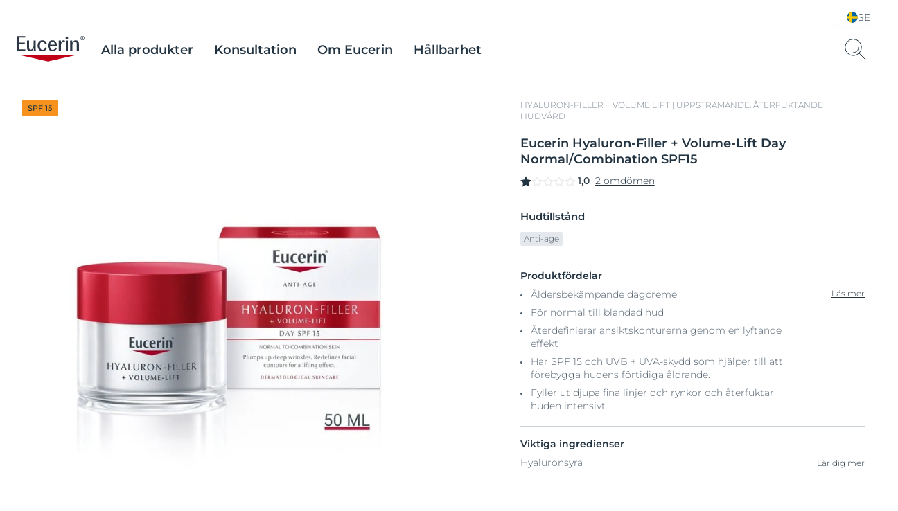

--- FILE ---
content_type: text/html; charset=utf-8
request_url: https://www.eucerin.se/produkter/hyfi-volume-lift/day-normal-combination-spf15
body_size: 48899
content:
<!DOCTYPE html><html dir="ltr" lang="sv-SE"><head><meta charSet="utf-8"/><meta name="viewport" content="width=device-width, initial-scale=1"/><link rel="preload" as="image" imageSrcSet="https://images-1.eucerin.com/~/media/eucerin%20relaunch%20media/media-center-items/0/a/4/7943bdaf11844df79ffd575607290983-original.svg?db=web&amp;hash=23b26929f3adfb36ace26046e29aa23c"/><link rel="preload" as="image" href="https://images-1.eucerin.com/~/media/eucerin%20relaunch%20media/eucerin/international/sustainability-and-responsibility/components/icons/int_en_ecn_sicon_sustainability_sourcing_icon_05_2021_pr.png"/><link rel="preload" as="image" href="https://images-1.eucerin.com/~/media/eucerin%20relaunch%20media/eucerin/international/sustainability-and-responsibility/components/int_en_ecn_sicon_sustainability_coral_icon_05_2021_pr-web_1010x1180_transparent_png.png"/><link rel="stylesheet" href="/_next/static/css/6c7e567148903b3c.css" data-precedence="next"/><link rel="stylesheet" href="/_next/static/css/ab2ffce220c80678.css" data-precedence="next"/><link rel="stylesheet" href="/_next/static/css/1814ae9ea30324be.css" data-precedence="next"/><link rel="stylesheet" href="/_next/static/css/da971c7c2c04da17.css" data-precedence="next"/><link rel="stylesheet" href="/_next/static/css/772fda43ad3b03ab.css" data-precedence="next"/><link rel="stylesheet" href="/_next/static/css/1fd7fd1bbe8f80ec.css" data-precedence="next"/><link rel="stylesheet" href="/_next/static/css/6db26d09bfee4da8.css" data-precedence="next"/><link rel="stylesheet" href="/_next/static/css/353f4d43ae708d99.css" data-precedence="next"/><link rel="stylesheet" href="/_next/static/css/1a9a6abd7814cc76.css" data-precedence="next"/><link rel="stylesheet" href="/_next/static/css/a373bbb3073a0b6c.css" data-precedence="next"/><link rel="preload" as="script" fetchPriority="low" href="/_next/static/chunks/webpack-b50d8f393581643d.js"/><script src="/_next/static/chunks/fd9d1056-a972e40452b6a029.js" async=""></script><script src="/_next/static/chunks/117-0b4f2c21aaa2641d.js" async=""></script><script src="/_next/static/chunks/main-app-3c434dc694edfe79.js" async=""></script><script src="/_next/static/chunks/212-b432fe83fed7cbbc.js" async=""></script><script src="/_next/static/chunks/716-43f39314d4720b41.js" async=""></script><script src="/_next/static/chunks/213-af3c0a49c5c1b59f.js" async=""></script><script src="/_next/static/chunks/app/%5B%5B...path%5D%5D/page-f145b034f325b142.js" async=""></script><script src="/_next/static/chunks/app/%5B%5B...path%5D%5D/layout-32229e26d06031e3.js" async=""></script><script src="/_next/static/chunks/app/%5B%5B...path%5D%5D/error-c5bd8196b0652126.js" async=""></script><script type="module" async="" src="https://widget.gotolstoy.com/we/widget.js"></script><script type="text/javascript" noModule="" async="" src="https://widget.gotolstoy.com/widget/widget.js"></script><script type="module" async="" src="https://play.gotolstoy.com/widget-v2/widget.js"></script><title>Hyaluron-Filler + Volume-Lift Day Normal/Combination SPF15  | Dagcreme mot förlorad volym | Eucerin</title><meta name="description" content="En åldersbekämpande dagcreme för normal till blandad hud med SPF 15 och UVA-skydd. Fyller ut djupa rynkor och återdefinierar ansiktskonturerna genom en lyftande effekt."/><meta name="keywords" content="lyftande creme, creme för slapp hud, lyftande dagcreme"/><link rel="canonical" href="https://www.eucerin.se/produkter/hyfi-volume-lift/day-normal-combination-spf15"/><link rel="alternate" hrefLang="de-DE" href="https://www.eucerin.de/produkte/hyaluron-filler-volume-lift/tagespflege-normale-haut-bis-mischhaut"/><link rel="alternate" hrefLang="es-ES" href="https://www.eucerin.es/productos/hyaluron-filler-volume-lift/crema-de-dia-para-piel-normal-o-mixta"/><link rel="alternate" hrefLang="ru-RU" href="https://eucerin.ru/products/hyaluron-filler-plus-volume-lift/hyaluron-filler--volume-lift-%D0%BA%D1%80%D0%B5%D0%BC-%D0%B4%D0%BB%D1%8F-%D0%B4%D0%BD%D0%B5%D0%B2%D0%BD%D0%BE%D0%B3%D0%BE-%D1%83%D1%85%D0%BE%D0%B4%D0%B0-%D0%B7%D0%B0-%D0%BD%D0%BE%D1%80%D0%BC%D0%B0%D0%BB%D1%8C%D0%BD%D0%BE%D0%B9-%D0%B8-%D0%BA%D0%BE%D0%BC%D0%B1%D0%B8%D0%BD%D0%B8%D1%80%D0%BE%D0%B2%D0%B0%D0%BD%D0%BD%D0%BE%D0%B9-%D0%BA%D0%BE%D0%B6%D0%B5%D0%B9-spf-15,-50-%D0%BC%D0%BB"/><link rel="alternate" hrefLang="es-AR" href="https://www.eucerin.com.ar/productos/hyaluron-filler-volume-lift/crema-de-dia-para-piel-normal-a-mixta"/><link rel="alternate" hrefLang="fr-BE" href="https://www.fr.eucerin.be/nos-produits/hyaluron-filler-plus-volume-lift/soin-de-jour-pour-peau-normale-a-mixte"/><link rel="alternate" hrefLang="nl-BE" href="https://www.nl.eucerin.be/producten/volume-filler/dagcreme-voor-de-normale-tot-gemengde-huid"/><link rel="alternate" hrefLang="de-CH" href="https://www.de.eucerin.ch/produkte/hyaluron-filler-volume-lift/tagespflege-fur-normale-haut-bis-mischhaut"/><link rel="alternate" hrefLang="fr-CH" href="https://www.fr.eucerin.ch/nos-produits/hyaluron-filler-volume-lift/soin-de-jour-pour-peau-normale-a-mixte"/><link rel="alternate" hrefLang="uk-UA" href="https://www.ua.eucerin.ua/products/hyaluron-filler-plus-volume-lift/-%D0%B3%D1%96%D0%B0%D0%BB%D1%83%D1%80%D0%BE%D0%BD-%D1%84%D1%96%D0%BB%D0%BB%D0%B5%D1%80-%D0%B2%D0%BE%D0%BB%D1%8C%D1%8E%D0%BC-%D0%BB%D1%96%D1%84%D1%82--%D0%B4%D0%B5%D0%BD%D0%BD%D0%B8%D0%B9-%D0%BA%D1%80%D0%B5%D0%BC-%D0%B4%D0%BB%D1%8F-%D0%B2%D1%96%D0%B4%D0%BD%D0%BE%D0%B2%D0%BB%D0%B5%D0%BD%D0%BD%D1%8F-%D0%BA%D0%BE%D0%BD%D1%82%D1%83%D1%80%D1%83-%D0%BE%D0%B1%D0%BB%D0%B8%D1%87%D1%87%D1%8F-%D0%B4%D0%BB%D1%8F-%D0%BD%D0%BE%D1%80%D0%BC%D0%B0%D0%BB%D1%8C%D0%BD%D0%BE%D1%97-%D1%82%D0%B0-%D0%BA%D0%BE%D0%BC%D0%B1%D1%96%D0%BD%D0%BE%D0%B2%D0%B0%D0%BD%D0%BE%D1%97--%D1%88%D0%BA%D1%96%D1%80%D0%B8-%D0%BE%D0%B1%D0%BB%D0%B8%D1%87%D1%87%D1%8F-%D0%B7-spf15"/><link rel="alternate" hrefLang="hr-HR" href="https://www.eucerin.hr/njega/volume-filler/hyaluron-filler--volume-lift-dnevna-krema-za-normalnu-do-mje%C5%A1ovitu-ko%C5%BEu"/><link rel="alternate" hrefLang="de-AT" href="https://www.eucerin.at/produkte/volume-filler/tagespflege-fuer-normale-haut-bis-mischhaut"/><link rel="alternate" hrefLang="en-ZA" href="https://www.eucerin.co.za/products/volume-filler/day-care-for-dry-skin"/><link rel="alternate" hrefLang="x-default" href="https://int.eucerin.com/products/hyaluron-filler-plus-volume-lift/hyaluron-filler---volume-lift-day-for-normal-to-combination-skin"/><link rel="alternate" hrefLang="bg-BG" href="https://www.eucerin.bg/products/hyaluron-filler-plus-volume-lift/day-care-normal-to-combination-skin"/><link rel="alternate" hrefLang="cs-CZ" href="https://www.eucerin.cz/vyrobky/hyaluron-filler-volume-lift/denni-krem-pro-normalni-az-smisenou-plet"/><link rel="alternate" hrefLang="et-EE" href="https://www.eucerin.ee/products/volume-filler/day-care-normal-to-combination-skin"/><link rel="alternate" hrefLang="fr-FR" href="https://www.eucerin.fr/nos-produits/eucerin-hyaluron-filler-volume-lift/soin-de-jour-peau-normale-a-mixte"/><link rel="alternate" hrefLang="hu-HU" href="https://www.eucerin.hu/termekek/volume-filler/eucerin-hyaluron-filler---volume-lift-b%C5%91rfeszes%C3%ADt%C5%91-nappali-arckr%C3%A9m-norm%C3%A1l,-vegyes-b%C5%91rre"/><link rel="alternate" hrefLang="it-IT" href="https://www.eucerin.it/prodotti/hyaluron-filler-volume-lift/crema-giorno-per-pelli-da-normali-a-miste"/><link rel="alternate" hrefLang="lv-LV" href="https://www.eucerin.lv/products/volume-filler/hyaluron-filler---volume-lift-day-for-normal-to-combination-skin"/><link rel="alternate" hrefLang="lt-LT" href="https://www.eucerin.lt/products/volume-filler/hyaluron-filler---volume-lift-day-for-normal-to-combination-skin"/><link rel="alternate" hrefLang="pt-PT" href="https://www.eucerin.pt/produtos/hyaluron-filler-volume-fit/dia-pele-normal-a-mista"/><link rel="alternate" hrefLang="sr-RS" href="https://www.eucerin.rs/preparati/volume-filler/dnevna-krema-za-normalnu-i-kombinovanu-kozu"/><link rel="alternate" hrefLang="sl-SI" href="https://www.eucerin.si/izdelki/hyaluron-filler-volume/hyaluron-filler-volume-lift-dnevna-krema-za-normalno-do-me%C5%A1ano-ko%C5%BEo"/><link rel="alternate" hrefLang="sk-SK" href="https://www.eucerin.sk/vyrobky/hyaluron-filler-volume-lift/denny-krem-pre-normalnu-az-zmiesanu-plet"/><link rel="alternate" hrefLang="sv-SE" href="https://www.eucerin.se/produkter/hyfi-volume-lift/day-normal-combination-spf15"/><meta property="og:title" content="Hyaluron-Filler + Volume-Lift Day Normal/Combination SPF15  | Dagcreme mot förlorad volym | Eucerin"/><meta property="og:description" content="Intensivt återfuktande dagcreme med solskyddsfaktor 15 för normal/blandad hud som hjälper till att strama upp huden och att fylla ut fina linjer och djupa rynkor.  Huden känns slät och återfuktad tack vare hyaluronsyra och en rad andra intensivt vårdande ingredienser. Cremen har en uppstramande effekt för ansiktskonturerna. Lätt parfymerad."/><meta property="og:url" content="https://www.eucerin.se/produkter/hyfi-volume-lift/day-normal-combination-spf15"/><meta property="og:image" content="https://images-1.eucerin.com/~/media/eucerin%20relaunch%20media/media-center-items/d/b/a/3216652b25344da7a85685d397e5cd18-screen.jpg"/><meta property="og:type" content="website"/><meta name="twitter:card" content="summary_large_image"/><meta name="twitter:title" content="Hyaluron-Filler + Volume-Lift Day Normal/Combination SPF15  | Dagcreme mot förlorad volym | Eucerin"/><meta name="twitter:description" content="Intensivt återfuktande dagcreme med solskyddsfaktor 15 för normal/blandad hud som hjälper till att strama upp huden och att fylla ut fina linjer och djupa rynkor.  Huden känns slät och återfuktad tack vare hyaluronsyra och en rad andra intensivt vårdande ingredienser. Cremen har en uppstramande effekt för ansiktskonturerna. Lätt parfymerad."/><meta name="twitter:image" content="https://images-1.eucerin.com/~/media/eucerin%20relaunch%20media/media-center-items/d/b/a/3216652b25344da7a85685d397e5cd18-screen.jpg"/><link rel="preload" href="/dist/eucerin/above-headless-ltr.css?20251217" as="style"/><link rel="preload" href="/dist/eucerin/flags.css?png" as="style" data-pivot="true"/><link rel="preload" href="/dist/Eucerin/_/fonts/Eucerin-Icons.ttf" as="font" type="font/ttf"/><link rel="preload" as="image" href="https://images-1.eucerin.com/~/media/eucerin%20relaunch%20media/media-center-items/7/a/e/add3525b35684c9f9c048bfb7e9bb52e-screen.jpg?mw=830&amp;hash=674692b2dd3e276cd8772fcc27e8e5d6" media="(min-width: 1024px)" type="image/webp"/><link rel="preload" as="image" href="https://images-1.eucerin.com/~/media/eucerin%20relaunch%20media/media-center-items/7/a/e/add3525b35684c9f9c048bfb7e9bb52e-screen.jpg?mw=1023&amp;hash=c6149719dd844cd88d37e89be1c2d093" media="(min-width: 640px) and (max-width: 1023px)" type="image/webp"/><link rel="preload" as="image" href="https://images-1.eucerin.com/~/media/eucerin%20relaunch%20media/media-center-items/7/a/e/add3525b35684c9f9c048bfb7e9bb52e-screen.jpg?mw=639&amp;hash=a835797ddf0b0c1a251ae82a981a2e45" media="(max-width: 639px)" type="image/webp"/><link href="https://images-1.eucerin.com/~/media/eucerin%20reference%20site/eucerin_favicon.ico" rel="icon" type="image/x-icon"/><link rel="preload" href="/dist/eucerin/application.js?20251217" as="script"/><link rel="stylesheet" href="/dist/eucerin/above-headless-ltr.css?20251217" as="style"/><link rel="stylesheet" href="/dist/eucerin/flags.css?png" as="style" data-pivot="true"/><script>window.themingJson={}</script><script src="/dist/eucerin/application.js?20251217" defer=""></script><script>!function(){"use strict";if(!window.__FileUploadPreviewWorkaroundLoaded){window.__FileUploadPreviewWorkaroundLoaded=!0;var e=function(){function e(e){this.element=e,this.maxFileSize=10485760,this.initWithRetry(0)}return e.prototype.initWithRetry=function(e){var t=this;setTimeout(function(){t.fileContainers=t.element.querySelectorAll(".alpaca-file-container"),t.fileContainers.length>0&&t.initFileUploadPreviews(),0===t.fileContainers.length&&e<2&&t.initWithRetry(e+1)},150+100*e)},e.prototype.initFileUploadPreviews=function(){var e=this;this.fileContainers.forEach(function(t,i){var n=t.querySelector('input[type="file"]'),r=t.querySelector('input[type="text"]'),a=t.querySelector(".alpaca-remove-file");n&&"true"!==n.dataset.previewInitialized&&(n.dataset.previewInitialized="true",n.addEventListener("change",function(i){var n=i.target.files,a=n&&n.length>0?n[0]:null;a&&(e.handleFileSelection(a,t,r),setTimeout(function(){e.initWithRetry(0)},300))}),a&&a.addEventListener("click",function(i){i.preventDefault(),e.removeFile(t,n,r)}))})},e.prototype.handleFileSelection=function(e,t,i){if(["image/jpeg","image/jpg","image/png","image/gif","image/heic","image/tiff"].includes(e.type)){i&&(i.value=e.name);var n=t.querySelector(".alpaca-remove-file");n&&(n.style.display="block"),this.createImagePreview(e,t)}},e.prototype.createImagePreview=function(e,t){var i=new FileReader;i.onload=function(i){var n=i.target&&i.target.result?i.target.result:"";if(n){var r=t.querySelector(".image-preview-wrapper");r&&r.remove();var a=document.createElement("div");a.className="image-preview-wrapper";var o=document.createElement("img");o.className="image-preview",o.src=n,o.alt=e.name,a.appendChild(o),t.appendChild(a);var l=t.querySelector(".alpaca-browse-file-button"),s=t.querySelector('input[type="text"]');l&&(l.style.display="none"),s&&(s.style.display="none")}},i.onerror=function(){},i.readAsDataURL(e)},e.prototype.removeFile=function(e,t,i){t.value="",i&&(i.value="");var n=e.querySelector(".image-preview-wrapper");n&&n.remove();var r=e.querySelector(".alpaca-remove-file");r&&(r.style.display="none");var a=e.querySelector(".alpaca-browse-file-button");a&&(a.style.display="flex"),i&&(i.style.display="none")},e}();function t(){document.querySelectorAll('.cp-alpaca-form[data-module="Form"]').forEach(function(t){var i=t.querySelector(".alpaca-files-container");i&&!t.dataset.fileUploadPreviewWorkaround&&(t.dataset.fileUploadPreviewWorkaround="true",new e(t))})}document.addEventListener("alpaca:forms:ready",function(){t()}),"loading"===document.readyState?document.addEventListener("DOMContentLoaded",function(){setTimeout(t,500)}):setTimeout(t,500),window.Eucerin&&window.Eucerin.initModules&&function(){var e=window.Eucerin.initModules;window.Eucerin.initModules=function(){e.apply(this,arguments),setTimeout(t,500)}}()}}();</script><script> dataLayer = [{'pageNameVirtual':'/products/volume-filler/day-care-normal-to-combination-skin','pageCountry':'SE','pageLanguage':'SE-SE','template':'Product Page','domain':'eucerin.se','webPropertyIDLocal':'UA-46036464-3','contentCategory':"volume-filler",'pageCategory':"Product",'template':"Product Detail Page",'productID':"40060000426020068",'sitecoreID':"099A7D18-CDDD-D65E-99F8-6C9F058156D6",'PIM_L0':"Eucerin",'PIM_L1':"EUCERIN Face",'PIM_L2':"EFC Anti Age",'PIM_L3':"EFC AA VOLUME FILLER",'PIM_L4':"EFC AA VOLUME F.",'PIM_L5':"EAA HYL_FLR_VLM_LFT_DY_CRM_N 50ML",'nart':"89761-09900-03",'skinIndication':"Ageing skin,Day cream,Face Care"}]; </script><script>dataLayer?.length && document.cookie.includes('crm.auth') && (dataLayer[0].contactId = document.cookie.split('; ').find(row => row.startsWith('ContactId='))?.split('=')[1])</script><script>(function(w,d,s,l,i){w[l]=w[l]||[];w[l].push({'gtm.start':new Date().getTime(),event:'gtm.js'});var f=d.getElementsByTagName(s)[0],j=d.createElement(s),dl=l!='dataLayer'?'&l='+l:'';j.async=true;j.src='//tm-eu.beiersdorf.com/gtm.js?id='+i+dl;f.parentNode.insertBefore(j,f);})(window,document,'script','dataLayer','GTM-TQ5D4FZ');</script><script>(function(w,d,s,l,i){w[l]=w[l]||[];w[l].push({'gtm.start':new Date().getTime(),event:'gtm.js'});var f=d.getElementsByTagName(s)[0],j=d.createElement(s),dl=l!='dataLayer'?'&l='+l:'';j.async=true;j.src='//tm-eu.beiersdorf.com/gtm.js?id='+i+dl;f.parentNode.insertBefore(j,f);})(window,document,'script','dataLayer','GTM-KRVTXD3');</script><div style="display:contents"><!-- WebfontHtmlInjectionFactoryProvider -->
<link rel="preload" href="/dist/Eucerin/_/fonts/Montserrat-SemiBold.woff2" as="font" type="font/woff2" crossorigin />
<link rel="preload" href="/dist/Eucerin/_/fonts/Montserrat-Medium.woff2" as="font" type="font/woff2" crossorigin />
<link rel="preload" href="/dist/Eucerin/_/fonts/Montserrat-Light.woff2" as="font" type="font/woff2" crossorigin />
<style>
   @font-face {
   font-family: 'Montserrat-SemiBold';
   src: url('/dist/Eucerin/_/fonts/Montserrat-SemiBold.woff2') format('woff2');
   font-display: swap;
}
   @font-face {
   font-family: 'Montserrat-Medium';
   src: url('/dist/Eucerin/_/fonts/Montserrat-Medium.woff2') format('woff2');
   font-display: swap;
}
   @font-face {
   font-family: 'Montserrat-Light';
   src: url('/dist/Eucerin/_/fonts/Montserrat-Light.woff2') format('woff2');
   font-display: swap;
}
   @font-face {
   font-family: 'Inter-Bold';
   src: url('/dist/Eucerin/_/fonts/Inter-Bold.woff2') format('woff2');
   font-display: swap;
}
   @font-face {
   font-family: 'Inter-Medium';
   src: url('/dist/Eucerin/_/fonts/Inter-Medium.woff2') format('woff2');
   font-display: swap;
}
   @font-face {
   font-family: 'Inter-Regular';
   src: url('/dist/Eucerin/_/fonts/Inter-Regular.woff2') format('woff2');
   font-display: swap;
}
   @font-face {
   font-family: 'Inter-SemiBold';
   src: url('/dist/Eucerin/_/fonts/Inter-SemiBold.woff2') format('woff2');
   font-display: swap;
}
   @font-face {
   font-family: 'Inter-Light';
   src: url('/dist/Eucerin/_/fonts/Inter-Light.woff2') format('woff2');
   font-display: swap;
}
   @font-face {
   font-family: 'Inter-Black';
   src: url('/dist/Eucerin/_/fonts/Inter-Black.woff2') format('woff2');
   font-display: swap;
}
</style>
<!-- WebfontHtmlInjectionFactoryProvider END -->
<!-- CookieBannerBootstrapper -->
<script type="text/javascript" data-cmp-ab="1">window.cmp_customlanguages = [{"l":"DE-AT","i":"at","r":0,"t":""},{"l":"FR-BE","i":"be","r":0,"t":"FR"},{"l":"NL-BE","i":"be","r":0,"t":"NL"},{"l":"EN-GB","i":"gb","r":0,"t":"EN"},{"l":"FR-CH","i":"ch","r":0,"t":"FR-ch"},{"l":"DE-CH","i":"ch","r":0,"t":"DE"},{"l":"EN-IE","i":"ir","r":0,"t":"EN"},{"l":"DE-SW","i":"de","r":0,"t":"DE"},{"l":"DE-DE","i":"de","r":0,"t":"DE"},{"l":"TH-TH","i":"th","r":0,"t":"TH"},{"l":"PT-BR","i":"br","r":0,"t":"PT"},{"l":"EN-SW","i":"en","r":0,"t":"EN"},{"l":"DE-APP","i":"de","r":0,"t":"DE-app"},{"l":"EN-AU","i":"au","r":0,"t":"EN"},{"l":"ID-ID","i":"id","r":0,"t":"ID"}];</script>
<script>if(!("gdprAppliesGlobally" in window)){window.gdprAppliesGlobally=true}if(!("cmp_id" in window)||window.cmp_id<1){window.cmp_id=0}if(!("cmp_cdid" in window)){window.cmp_cdid="3da2f88ce06e"}if(!("cmp_params" in window)){window.cmp_params=""}if(!("cmp_host" in window)){window.cmp_host="a.delivery.consentmanager.net"}if(!("cmp_cdn" in window)){window.cmp_cdn="cdn.consentmanager.net"}if(!("cmp_proto" in window)){window.cmp_proto="https:"}if(!("cmp_codesrc" in window)){window.cmp_codesrc="1"}window.cmp_getsupportedLangs=function(){var b=["DE","EN","FR","IT","NO","DA","FI","ES","PT","RO","BG","ET","EL","GA","HR","LV","LT","MT","NL","PL","SV","SK","SL","CS","HU","RU","SR","ZH","TR","UK","AR","BS","JA","CY"];if("cmp_customlanguages" in window){for(var a=0;a<window.cmp_customlanguages.length;a++){b.push(window.cmp_customlanguages[a].l.toUpperCase())}}return b};window.cmp_getRTLLangs=function(){var a=["AR"];if("cmp_customlanguages" in window){for(var b=0;b<window.cmp_customlanguages.length;b++){if("r" in window.cmp_customlanguages[b]&&window.cmp_customlanguages[b].r){a.push(window.cmp_customlanguages[b].l)}}}return a};window.cmp_getlang=function(a){if(typeof(a)!="boolean"){a=true}if(a&&typeof(cmp_getlang.usedlang)=="string"&&cmp_getlang.usedlang!==""){return cmp_getlang.usedlang}return window.cmp_getlangs()[0]};window.cmp_extractlang=function(a){if(a.indexOf("cmplang=")!=-1){a=a.substr(a.indexOf("cmplang=")+8,2).toUpperCase();if(a.indexOf("&")!=-1){a=a.substr(0,a.indexOf("&"))}}else{a=""}return a};window.cmp_getlangs=function(){var g=window.cmp_getsupportedLangs();var c=[];var f=location.hash;var e=location.search;var j="cmp_params" in window?window.cmp_params:"";var a="languages" in navigator?navigator.languages:[];if(cmp_extractlang(f)!=""){c.push(cmp_extractlang(f))}else{if(cmp_extractlang(e)!=""){c.push(cmp_extractlang(e))}else{if(cmp_extractlang(j)!=""){c.push(cmp_extractlang(j))}else{if("cmp_setlang" in window&&window.cmp_setlang!=""){c.push(window.cmp_setlang.toUpperCase())}else{if("cmp_langdetect" in window&&window.cmp_langdetect==1){c.push(window.cmp_getPageLang())}else{if(a.length>0){for(var d=0;d<a.length;d++){c.push(a[d])}}if("language" in navigator){c.push(navigator.language)}if("userLanguage" in navigator){c.push(navigator.userLanguage)}}}}}}var h=[];for(var d=0;d<c.length;d++){var b=c[d].toUpperCase();if(b.length<2){continue}if(g.indexOf(b)!=-1){h.push(b)}else{if(b.indexOf("-")!=-1){b=b.substr(0,2)}if(g.indexOf(b)!=-1){h.push(b)}}}if(h.length==0&&typeof(cmp_getlang.defaultlang)=="string"&&cmp_getlang.defaultlang!==""){return[cmp_getlang.defaultlang.toUpperCase()]}else{return h.length>0?h:["EN"]}};window.cmp_getPageLangs=function(){var a=window.cmp_getXMLLang();if(a!=""){a=[a.toUpperCase()]}else{a=[]}a=a.concat(window.cmp_getLangsFromURL());return a.length>0?a:["EN"]};window.cmp_getPageLang=function(){var a=window.cmp_getPageLangs();return a.length>0?a[0]:""};window.cmp_getLangsFromURL=function(){var c=window.cmp_getsupportedLangs();var b=location;var m="toUpperCase";var g=b.hostname[m]()+".";var a=b.pathname[m]()+"/";a=a.split("_").join("-");var f=[];for(var e=0;e<c.length;e++){var j=a.substring(0,c[e].length+1);if(g.substring(0,c[e].length+1)==c[e]+"."){f.push(c[e][m]())}else{if(c[e].length==5){var k=c[e].substring(3,5)+"-"+c[e].substring(0,2);if(g.substring(0,k.length+1)==k+"."){f.push(c[e][m]())}}else{if(j==c[e]+"/"||j=="/"+c[e]){f.push(c[e][m]())}else{if(j==c[e].replace("-","/")+"/"||j=="/"+c[e].replace("-","/")){f.push(c[e][m]())}else{if(c[e].length==5){var k=c[e].substring(3,5)+"-"+c[e].substring(0,2);var h=a.substring(0,k.length+1);if(h==k+"/"||h==k.replace("-","/")+"/"){f.push(c[e][m]())}}}}}}}return f};window.cmp_getXMLLang=function(){var c=document.getElementsByTagName("html");if(c.length>0){c=c[0]}else{c=document.documentElement}if(c&&c.getAttribute){var a=c.getAttribute("xml:lang");if(typeof(a)!="string"||a==""){a=c.getAttribute("lang")}if(typeof(a)=="string"&&a!=""){var b=window.cmp_getsupportedLangs();return b.indexOf(a.toUpperCase())!=-1||b.indexOf(a.substr(0,2).toUpperCase())!=-1?a:""}else{return""}}};(function(){var C=document;var D=C.getElementsByTagName;var o=window;var t="";var h="";var k="";var E=function(e){var i="cmp_"+e;e="cmp"+e+"=";var d="";var l=e.length;var I=location;var J=I.hash;var w=I.search;var u=J.indexOf(e);var H=w.indexOf(e);if(u!=-1){d=J.substring(u+l,9999)}else{if(H!=-1){d=w.substring(H+l,9999)}else{return i in o&&typeof(o[i])!=="function"?o[i]:""}}var G=d.indexOf("&");if(G!=-1){d=d.substring(0,G)}return d};var j=E("lang");if(j!=""){t=j;k=t}else{if("cmp_getlang" in o){t=o.cmp_getlang().toLowerCase();h=o.cmp_getlangs().slice(0,3).join("_");k=o.cmp_getPageLangs().slice(0,3).join("_");if("cmp_customlanguages" in o){var m=o.cmp_customlanguages;for(var y=0;y<m.length;y++){var a=m[y].l.toLowerCase();if(a==t){t="en"}}}}}var q=("cmp_proto" in o)?o.cmp_proto:"https:";if(q!="http:"&&q!="https:"){q="https:"}var n=("cmp_ref" in o)?o.cmp_ref:location.href;if(n.length>300){n=n.substring(0,300)}var A=function(d){var K=C.createElement("script");K.setAttribute("data-cmp-ab","1");K.type="text/javascript";K.async=true;K.src=d;var J=["body","div","span","script","head"];var w="currentScript";var H="parentElement";var l="appendChild";var I="body";if(C[w]&&C[w][H]){C[w][H][l](K)}else{if(C[I]){C[I][l](K)}else{for(var u=0;u<J.length;u++){var G=D(J[u]);if(G.length>0){G[0][l](K);break}}}}};var b=E("design");var c=E("regulationkey");var z=E("gppkey");var s=E("att");var f=o.encodeURIComponent;var g;try{g=C.cookie.length>0}catch(B){g=false}var x=E("darkmode");if(x=="0"){x=0}else{if(x=="1"){x=1}else{try{if("matchMedia" in window&&window.matchMedia){var F=window.matchMedia("(prefers-color-scheme: dark)");if("matches" in F&&F.matches){x=1}}}catch(B){x=0}}}var p=q+"//"+o.cmp_host+"/delivery/cmp.php?";p+=("cmp_id" in o&&o.cmp_id>0?"id="+o.cmp_id:"")+("cmp_cdid" in o?"&cdid="+o.cmp_cdid:"")+"&h="+f(n);p+=(b!=""?"&cmpdesign="+f(b):"")+(c!=""?"&cmpregulationkey="+f(c):"")+(z!=""?"&cmpgppkey="+f(z):"");p+=(s!=""?"&cmpatt="+f(s):"")+("cmp_params" in o?"&"+o.cmp_params:"")+(g?"&__cmpfcc=1":"");p+=(x>0?"&cmpdarkmode=1":"");A(p+"&l="+f(t)+"&ls="+f(h)+"&lp="+f(k)+"&o="+(new Date()).getTime());var r="js";var v=E("debugunminimized")!=""?"":".min";if(E("debugcoverage")=="1"){r="instrumented";v=""}if(E("debugtest")=="1"){r="jstests";v=""}A(q+"//"+o.cmp_cdn+"/delivery/"+r+"/cmp_final"+v+".js")})();window.cmp_rc=function(c,b){var l;try{l=document.cookie}catch(h){l=""}var j="";var f=0;var g=false;while(l!=""&&f<100){f++;while(l.substr(0,1)==" "){l=l.substr(1,l.length)}var k=l.substring(0,l.indexOf("="));if(l.indexOf(";")!=-1){var m=l.substring(l.indexOf("=")+1,l.indexOf(";"))}else{var m=l.substr(l.indexOf("=")+1,l.length)}if(c==k){j=m;g=true}var d=l.indexOf(";")+1;if(d==0){d=l.length}l=l.substring(d,l.length)}if(!g&&typeof(b)=="string"){j=b}return(j)};window.cmp_stub=function(){var a=arguments;__cmp.a=__cmp.a||[];if(!a.length){return __cmp.a}else{if(a[0]==="ping"){if(a[1]===2){a[2]({gdprApplies:gdprAppliesGlobally,cmpLoaded:false,cmpStatus:"stub",displayStatus:"hidden",apiVersion:"2.2",cmpId:31},true)}else{a[2](false,true)}}else{if(a[0]==="getUSPData"){a[2]({version:1,uspString:window.cmp_rc("__cmpccpausps","1---")},true)}else{if(a[0]==="getTCData"){__cmp.a.push([].slice.apply(a))}else{if(a[0]==="addEventListener"||a[0]==="removeEventListener"){__cmp.a.push([].slice.apply(a))}else{if(a.length==4&&a[3]===false){a[2]({},false)}else{__cmp.a.push([].slice.apply(a))}}}}}}};window.cmp_dsastub=function(){var a=arguments;a[0]="dsa."+a[0];window.cmp_gppstub(a)};window.cmp_gppstub=function(){var c=arguments;__gpp.q=__gpp.q||[];if(!c.length){return __gpp.q}var h=c[0];var g=c.length>1?c[1]:null;var f=c.length>2?c[2]:null;var a=null;var j=false;if(h==="ping"){a=window.cmp_gpp_ping();j=true}else{if(h==="addEventListener"){__gpp.e=__gpp.e||[];if(!("lastId" in __gpp)){__gpp.lastId=0}__gpp.lastId++;var d=__gpp.lastId;__gpp.e.push({id:d,callback:g});a={eventName:"listenerRegistered",listenerId:d,data:true,pingData:window.cmp_gpp_ping()};j=true}else{if(h==="removeEventListener"){__gpp.e=__gpp.e||[];a=false;for(var e=0;e<__gpp.e.length;e++){if(__gpp.e[e].id==f){__gpp.e[e].splice(e,1);a=true;break}}j=true}else{__gpp.q.push([].slice.apply(c))}}}if(a!==null&&typeof(g)==="function"){g(a,j)}};window.cmp_gpp_ping=function(){return{gppVersion:"1.1",cmpStatus:"stub",cmpDisplayStatus:"hidden",signalStatus:"not ready",supportedAPIs:["2:tcfeuv2","5:tcfcav1","7:usnat","8:usca","9:usva","10:usco","11:usut","12:usct","13:usfl","14:usmt","15:usor","16:ustx"],cmpId:31,sectionList:[],applicableSections:[0],gppString:"",parsedSections:{}}};window.cmp_addFrame=function(b){if(!window.frames[b]){if(document.body){var a=document.createElement("iframe");a.style.cssText="display:none";if("cmp_cdn" in window&&"cmp_ultrablocking" in window&&window.cmp_ultrablocking>0){a.src="//"+window.cmp_cdn+"/delivery/empty.html"}a.name=b;a.setAttribute("title","Intentionally hidden, please ignore");a.setAttribute("role","none");a.setAttribute("tabindex","-1");document.body.appendChild(a)}else{window.setTimeout(window.cmp_addFrame,10,b)}}};window.cmp_msghandler=function(d){var a=typeof d.data==="string";try{var c=a?JSON.parse(d.data):d.data}catch(f){var c=null}if(typeof(c)==="object"&&c!==null&&"__cmpCall" in c){var b=c.__cmpCall;window.__cmp(b.command,b.parameter,function(h,g){var e={__cmpReturn:{returnValue:h,success:g,callId:b.callId}};d.source.postMessage(a?JSON.stringify(e):e,"*")})}if(typeof(c)==="object"&&c!==null&&"__uspapiCall" in c){var b=c.__uspapiCall;window.__uspapi(b.command,b.version,function(h,g){var e={__uspapiReturn:{returnValue:h,success:g,callId:b.callId}};d.source.postMessage(a?JSON.stringify(e):e,"*")})}if(typeof(c)==="object"&&c!==null&&"__tcfapiCall" in c){var b=c.__tcfapiCall;window.__tcfapi(b.command,b.version,function(h,g){var e={__tcfapiReturn:{returnValue:h,success:g,callId:b.callId}};d.source.postMessage(a?JSON.stringify(e):e,"*")},b.parameter)}if(typeof(c)==="object"&&c!==null&&"__gppCall" in c){var b=c.__gppCall;window.__gpp(b.command,function(h,g){var e={__gppReturn:{returnValue:h,success:g,callId:b.callId}};d.source.postMessage(a?JSON.stringify(e):e,"*")},"parameter" in b?b.parameter:null,"version" in b?b.version:1)}if(typeof(c)==="object"&&c!==null&&"__dsaCall" in c){var b=c.__dsaCall;window.__dsa(b.command,function(h,g){var e={__dsaReturn:{returnValue:h,success:g,callId:b.callId}};d.source.postMessage(a?JSON.stringify(e):e,"*")},"parameter" in b?b.parameter:null,"version" in b?b.version:1)}};window.cmp_setStub=function(a){if(!(a in window)||(typeof(window[a])!=="function"&&typeof(window[a])!=="object"&&(typeof(window[a])==="undefined"||window[a]!==null))){window[a]=window.cmp_stub;window[a].msgHandler=window.cmp_msghandler;window.addEventListener("message",window.cmp_msghandler,false)}};window.cmp_setGppStub=function(a){if(!(a in window)||(typeof(window[a])!=="function"&&typeof(window[a])!=="object"&&(typeof(window[a])==="undefined"||window[a]!==null))){window[a]=window.cmp_gppstub;window[a].msgHandler=window.cmp_msghandler;window.addEventListener("message",window.cmp_msghandler,false)}};if(!("cmp_noiframepixel" in window)){window.cmp_addFrame("__cmpLocator")}if((!("cmp_disableusp" in window)||!window.cmp_disableusp)&&!("cmp_noiframepixel" in window)){window.cmp_addFrame("__uspapiLocator")}if((!("cmp_disabletcf" in window)||!window.cmp_disabletcf)&&!("cmp_noiframepixel" in window)){window.cmp_addFrame("__tcfapiLocator")}if((!("cmp_disablegpp" in window)||!window.cmp_disablegpp)&&!("cmp_noiframepixel" in window)){window.cmp_addFrame("__gppLocator")}if((!("cmp_disabledsa" in window)||!window.cmp_disabledsa)&&!("cmp_noiframepixel" in window)){window.cmp_addFrame("__dsaLocator")}window.cmp_setStub("__cmp");if(!("cmp_disabletcf" in window)||!window.cmp_disabletcf){window.cmp_setStub("__tcfapi")}if(!("cmp_disableusp" in window)||!window.cmp_disableusp){window.cmp_setStub("__uspapi")}if(!("cmp_disablegpp" in window)||!window.cmp_disablegpp){window.cmp_setGppStub("__gpp")}if(!("cmp_disabledsa" in window)||!window.cmp_disabledsa){window.cmp_setGppStub("__dsa")};</script>
<!-- CookieBannerBootstrapper END -->
<!-- ScriptsHtmlInjectionFactoryProvider -->

<!-- ScriptsHtmlInjectionFactoryProvider END -->
</div><script src="/_next/static/chunks/polyfills-42372ed130431b0a.js" noModule=""></script></head><body class="pdp-yoda themable  " data-item-id="{099a7d18-cddd-d65e-99f8-6c9f058156d6}" data-resolve-layer-url="/ajax_eucerin/servicelayerpage/resolvelayer?database=web&amp;contextitemid={099a7d18-cddd-d65e-99f8-6c9f058156d6}&amp;language=se-SE&amp;layer={layerName}&amp;currentUrl={currentUrl}" data-module="ProductTeaserInformationLazyLoading" data-product-teasers-information-ajax-url="/ajax_eucerin/productcommerceinformationajax/productteasercommerceinformation?database=web&amp;contextitemid={099a7d18-cddd-d65e-99f8-6c9f058156d6}&amp;language=se-SE"><noscript>    <iframe src='//tm-eu.beiersdorf.com/ns.html?id=GTM-TQ5D4FZ' height='0' width='0' style='display:none;visibility:hidden'>    </iframe></noscript><noscript>    <iframe src='//tm-eu.beiersdorf.com/ns.html?id=GTM-KRVTXD3' height='0' width='0' style='display:none;visibility:hidden'>    </iframe></noscript><div style="display:contents"><!-- OrganizationHtmlInjectionFactoryProvider -->
<script type="application/ld+json">{"@context":"https://schema.org","@type":"Organization","name":"Eucerin","url":"https://www.eucerin.se/","logo":"https://images-1.eucerin.com/~/media/eucerin%20relaunch%20media/eucerin/footer/eucerin.svg","sameAs":["https://instagram.com/eucerinsverige/","https://www.facebook.com/eucerinsverige/","https://www.youtube.com/channel/UChAuR2fdaBGPOWQSxNkQ4Rg"],"description":"","address":{"@type":"PostalAddress","addressLocality":"","postalCode":"","streetAddress":"","addressCountry":"DE"},"member":{"@type":"Person","name":""}}</script>
<!-- OrganizationHtmlInjectionFactoryProvider END -->
<!-- WebPageHtmlInjectorFactoryProvider -->
<script type="application/ld+json">{"@context":"https://schema.org","@type":"WebPage","url":"https://www.eucerin.se/produkter/hyfi-volume-lift/day-normal-combination-spf15","name":"Hyaluron-Filler + Volume-Lift Day Normal/Combination SPF15  | Dagcreme mot förlorad volym | Eucerin","description":"En åldersbekämpande dagcreme för normal till blandad hud med SPF 15 och UVA-skydd. Fyller ut djupa rynkor och återdefinierar ansiktskonturerna genom en lyftande effekt."}</script>
<!-- WebPageHtmlInjectorFactoryProvider END -->
<!-- ScriptsHtmlInjectionFactoryProvider -->

<!-- ScriptsHtmlInjectionFactoryProvider END -->
</div><button aria-label="Skip to content" class="skip "><span class="skip__text">Skip to content</span></button><div id="site" class="not-editing"><div>
<script type="application/ld+json">
    {"@context":"https://schema.org","@type":"Product","@id":"https://www.eucerin.se/produkter/hyfi-volume-lift/day-normal-combination-spf15#product","name":"Eucerin Hyaluron-Filler + Volume-Lift Day Normal/Combination SPF15","description":"En åldersbekämpande dagcreme för normal till blandad hud med SPF 15 och UVA-skydd. Fyller ut djupa rynkor och återdefinierar ansiktskonturerna genom en lyftande effekt.","image":["https://images-1.eucerin.com/~/media/eucerin%20relaunch%20media/eucerin%20relaunch%20media/eucerin/local/se/hyfi-volume-lift/day%20normalcombination/seseecn89761hyfivolumeliftdayspf15ntcs50ml1123salesvisualproduct%20with%20mlecom1200x120072dpi.jpg?rx=0&ry=0&rw=1200&rh=1200&hash=7C50AE414C08A010AA96DAF74B3806E6","https://images-1.eucerin.com/~/media/eucerin%20relaunch%20media/eucerin%20relaunch%20media/eucerin/local/se/hyfi-volume-lift/day%20normalcombination/seseecn89758hyfivolumeliftdayspf15ds50ml1123salesvisualpresenting%20productecom1200x120072dpi.jpg?rx=0&ry=0&rw=1200&rh=1200&hash=270F48822D7493749C523F0F82FCE986","https://images-1.eucerin.com/~/media/eucerin%20relaunch%20media/eucerin%20relaunch%20media/eucerin/local/se/hyfi-volume-lift/day%20normalcombination/seseecn89761hyfivolumeliftdayspf15ntcs50ml1123salesvisualkey%20benefitecom1200x120072dpi.jpg?rx=0&ry=0&rw=1200&rh=1200&hash=255CE1D827DF294DD59E427F3EB358E8","https://images-1.eucerin.com/~/media/eucerin%20relaunch%20media/eucerin%20relaunch%20media/eucerin/local/se/hyfi-volume-lift/day%20normalcombination/seseecn89761hyfivolumeliftdayspf15ntcs50ml1123salesvisualkey%20ingredientecom1200x120072dpi.jpg?rx=0&ry=0&rw=1200&rh=1200&hash=B8A4D5887940DAE37A3EBF70B8E53D09","https://images-1.eucerin.com/~/media/eucerin%20relaunch%20media/eucerin%20relaunch%20media/eucerin/local/se/hyfi-volume-lift/day%20normalcombination/seseecn89761hyfivolumeliftdayspf15ntcs50ml1123salesvisualclinical%20resultecom1200x120072dpi.jpg?rx=0&ry=0&rw=1200&rh=1200&hash=40C040E476AB2BCD01BF1BEA5F208C51","https://images-1.eucerin.com/~/media/eucerin%20relaunch%20media/eucerin%20relaunch%20media/eucerin/local/se/hyfi-volume-lift/day%20normalcombination/seseecn89761hyfivolumeliftdayspf15ntcs50ml1123salesvisualrecommended%20routineecom1200x120072dpi.jpg?rx=0&ry=0&rw=1200&rh=1200&hash=4EE1C46A1403FF48EEAB9C3E9BAA519D"],"brand":{"@type":"Brand","name":"Eucerin"},"aggregateRating":{"@type":"AggregateRating","ratingValue":"1","reviewCount":"2"},"review":[{"@type":"Review","author":{"@type":"Person","name":"Mikael"},"datePublished":"2024-04-02","description":"Köpte den och ögon creme i samma serie. Upplever trötta röda ögon efter jag tagit det. Försvinner inte och behöver tvätta av ansiktet för att det ska avta.\nJag tar inte jättemycket samt inte ända upp vid ögonen ändå upplever jag detta. Kan man reklamera.?","name":"Röda trötta ögon","reviewRating":{"@type":"Rating","bestRating":"5","ratingValue":"1","worstRating":"1"}},{"@type":"Review","author":{"@type":"Person","name":"Sarah"},"datePublished":"2024-01-07","description":"Har köpt  krämen och har fått allergisk reaktion, svullen ansikte och ögonen.\nVäldigt besviken av det","name":"Allergisk reaktion","reviewRating":{"@type":"Rating","bestRating":"5","ratingValue":"1","worstRating":"1"}}],"gtin13":"4006000042602","sku":"40060000426020068"}
</script></div><div></div><div>



<div class="header header-v2 uk-position-relative " data-module="Header">
    <div class="sticky navigation-wrapper">
        <div class="desktop-language-selector">
            
    <div data-module="LazyLoadingModule" data-onmouseover="true" data-ajax-url="/ajax_eucerin/languageselector/languageselector?database=web&contextitemid={contextitemid}&language=se-se&lazyloading=true">
        <div class="header-language-selector" data-module="HeaderLanguageSelector">
            <div class="language-selector-button">
                
    <div class="current-language-selected">
        <span class="country-flag-item se-SE"></span>
        <span class="language-selector-item">
            SE
        </span>
        <svg width="20" height="15" viewBox="0 0 20 15" fill="none" xmlns="http://www.w3.org/2000/svg">
            <path d="M1.27295 7L7.27295 13L19.2729 1" stroke="#223341" stroke-width="2" />
        </svg>

    </div>

            </div>
            <div class="language-content">
                <svg xmlns="http://www.w3.org/2000/svg" width="44" height="44" viewBox="0 0 44 44" fill="none">
                    <rect x="7.15088" y="5.73657" width="44" height="2" transform="rotate(45 7.15088 5.73657)" fill="#4E5C67" />
                    <rect width="44" height="2" transform="matrix(-0.707107 0.707107 0.707107 0.707107 36.8491 5.73657)" fill="#4E5C67" />
                </svg>
                    <div class="hdl-4">
                        Välj land
                    </div>

            </div>
        </div>
    </div>

        </div>
        
<!-- HeaderMetaNavigation -->
<div class="meta-navigations-links uk-navbar-right">

</div>


        <div class="uk-navbar uk-navbar-container uk-navbar-transparent " data-uk-navbar data-module="Navigation">
            <div class="uk-navbar-left">
                    <div class="uk-navbar-item uk-padding-remove-horizontal desktop-visible">
                        
    <a aria-label="logo" class="uk-logo" href="/">
        <svg width="209" height="78" viewBox="0 0 209 78" fill="none" xmlns="http://www.w3.org/2000/svg">
  <path d="M7.279 57.675H185.641l-44.587 9.936-44.586 9.935-89.19-19.871Z" fill="#C10016" />
  <path d="M.92.548h25.745v4.436H8.06v14.863h17.174v4.485H8.06v16.434H26.68v4.649H.92V.548ZM31.804 35.61V13.79h6.75V34.94c0 4.485 1.285 6.613 4.57 6.613 4.797 0 8.912-5.222 8.912-13.177V13.79h6.798v24.013c0 2.586.114 4.944.277 7.628h-6.408v-8.086c-2.732 6.17-6.75 8.806-11.14 8.806-6.571 0-9.759-4.436-9.759-10.541Zm32.771-5.991c0-9.822 6.083-16.664 15.11-16.664 6.407 0 11.253 3.421 12.929 10.214l-6.018 2.014c-.114-5.5-2.456-8.185-6.75-8.185-5.968 0-8.245 5.271-8.245 12.686s2.684 12.506 8.522 12.506c4.847 0 7.075-3.65 7.254-7.579l5.855 1.915c-2.456 5.664-6.132 9.642-13.158 9.642-9.09 0-15.499-6.613-15.499-16.55Zm31.275-.295c0-9.641 5.904-16.385 14.653-16.385 8.75 0 13.434 6.727 13.434 17.22h-21.175c-.163 7.742 2.781 11.998 8.473 11.998 5.188 0 6.912-3.306 7.303-7.235l5.741 1.915c-2.619 6.564-6.799 9.314-13.32 9.314-8.587 0-15.109-5.549-15.109-16.827Zm14.653-12.342c-4.179 0-6.294 2.75-7.351 9.2h13.987c-.277-6.335-2.179-9.2-6.636-9.2Zm25.973-3.192v6.679c1.789-4.436 5.074-7.514 8.132-7.514 1.952 0 3.123.508 4.342 1.85l-2.179 6.4c-1.122-2.52-2.456-3.257-4.017-3.257-3.399 0-6.294 5.041-6.294 11.507v8.806c0 2.636.228 4.944.504 7.186h-7.302V13.79h6.814Zm14.28-11.605h7.416v6.842h-7.416V2.185Zm.439 11.605h6.635v24.013c0 2.586.114 4.944.342 7.628h-6.961v-31.64h-.016Zm13.547 0h6.685v6.728c1.837-4.485 6.131-7.58 10.652-7.58 6.522 0 9.644 4.551 9.644 10.608v14.257c0 2.586 0 4.944.277 7.628h-7.026V24.168c0-4.37-.943-6.908-5.009-6.908-5.009 0-8.522 5.615-8.522 13.357v14.814h-6.685v-31.64h-.016Zm31.161-7.284c0-3.929 2.895-6.515 6.522-6.515 3.627 0 6.57 2.586 6.57 6.515 0 3.928-2.96 6.515-6.57 6.515-3.611 0-6.522-2.701-6.522-6.515Zm11.759 0c0-3.192-2.294-5.385-5.237-5.385-2.944 0-5.237 2.193-5.237 5.385 0 3.192 2.342 5.336 5.237 5.336s5.237-2.079 5.237-5.336Zm-4.749-3.323c1.398 0 2.179.671 2.179 1.85 0 .9-.39 1.522-1.285 1.8.618.115.895.508 1.122 1.228l.439 1.62h-1.561l-.341-1.522c-.163-.736-.439-.835-.83-.835h-1.122v2.358h-1.399V3.183h2.798Zm-.326 3.094c.781 0 1.123-.393 1.123-1.064 0-.557-.391-.95-1.058-.95h-1.122v2.014h1.057Z" fill="#2B3545" />
</svg>
    </a>

                    </div>


                <div class="uk-navbar-item menu-wrapper desktop-hidden">
                    <div class="menu burger-menu">
                        <div class="bar"></div>
                        <div class="bar"></div>
                        <div class="bar"></div>
                    </div>
                </div>
                    <div class="uk-navbar-item desktop-hidden search-wrapper">
<span class="search search-btn">
    <svg class="ltr-search-icon" width="40" height="40" viewBox="0 0 40 40" fill="none" xmlns="http://www.w3.org/2000/svg">
        <circle cx="15.4549" cy="16.3636" r="11.8182" stroke="#223341" />
        <path d="M23.6367 24.5454L33.6367 34.5454" stroke="#223341" />
        <path d="M22.6614 16.3635C22.7039 16.6604 22.7259 16.964 22.7259 17.2726C22.7259 18.9637 22.0663 20.5006 20.9903 21.6403C19.8301 22.8693 18.1857 23.6363 16.3622 23.6363C16.0536 23.6363 15.75 23.6143 15.4531 23.5718" stroke="#223341" />
    </svg>

    <svg class="rtl-search-icon" xmlns="http://www.w3.org/2000/svg" width="40" height="40" viewBox="0 0 40 40" fill="none">
        <circle cx="11.8182" cy="11.8182" r="11.8182" transform="matrix(-1 0 0 1 36.3633 4.54541)" stroke="#223341" />
        <path d="M16.3633 24.5454L6.36328 34.5454" stroke="#223341" />
        <path d="M17.3386 16.3635C17.2961 16.6604 17.2741 16.964 17.2741 17.2726C17.2741 18.9637 17.9337 20.5006 19.0097 21.6403C20.1699 22.8693 21.8143 23.6363 23.6378 23.6363C23.9464 23.6363 24.25 23.6143 24.5469 23.5718" stroke="#223341" />
    </svg>
</span>


<div class="overlay-content" data-search-ajax-url="/ajax_eucerin/search/searchresults?database=web&amp;contextitemid={ba4aa39e-2f6d-4add-a7aa-be949223876a}&amp;language=se-se&amp;query={query}&amp;offset=0&amp;count={count}&amp;searchFilter=" data-module="SearchOverlay">
    <div class="search-field-wrapper">
        <div class="close-overlay desktop-hidden"></div>
        
        <div class="search-input">
            <input class="uk-search-input search-field" type="search" name="q" placeholder="S&#246;k…">
            <div class="button">
                <svg version="1.1" xmlns="http://www.w3.org/2000/svg" width="26" height="30" viewBox="0 0 32 32">
                    <path d="M13.455 2.182c6.226 0 11.273 5.047 11.273 11.273 0 2.851-1.058 5.454-2.803 7.439l7.483 7.485-1.029 1.029-7.485-7.483c-1.985 1.745-4.588 2.803-7.439 2.803-6.226 0-11.273-5.047-11.273-11.273s5.047-11.273 11.273-11.273zM13.455 3.636c-5.422 0-9.818 4.396-9.818 9.818s4.396 9.818 9.818 9.818c5.422 0 9.818-4.396 9.818-9.818s-4.396-9.818-9.818-9.818z"></path>
                </svg>
            </div>
        </div>
    </div>
    <div class="search-initial-state">
        <div class="results-field"></div>
        <div class="cp-row">
            <div class="popular-searches col-3 col-12-mob" data-module="PopularSearch">
                <div class="no-results-field"></div>
                    <div class="hdl-3">Populära sökningar</div>
                    <ul class="cp-text">
                            <li>30 &#229;r</li>
                            <li>40 &#229;r</li>
                            <li>50-60</li>
                            <li>50-60 serum</li>
                            <li>60</li>
                    </ul>
            </div>
                <div class="popular-products col-9 col-12-mob">
                    <div class="hdl-3">Populära produkter</div>
                    <div class="teasers">
                            <div class="single-teaser">
                                




<div class="teaser uk-card " data-teaser-type="product"
data-button-rendered
     data-product-item-id="1bc7ff79-2fee-d650-8181-854304454c08"
data-tracking-product-id=4005900735997>
<a href="/produkter/hyfi-elasticity-filler/3d-serum" class="" >                <div class="uk-card-media-top">
                    <picture class='' ><source media='(min-width: 1500px)' srcset='https://images-1.eucerin.com/~/media/eucerin%20relaunch%20media/media-center-items/7/5/6/47521107a6444e159a5d92e0322fb796-screen.webp?rx=0&ry=0&rw=1200&rh=1200&mw=350&hash=CEEC9BAD155245510E104EDE4C352B9F 1x, https://images-1.eucerin.com/~/media/eucerin%20relaunch%20media/media-center-items/7/5/6/47521107a6444e159a5d92e0322fb796-screen.webp?rx=0&ry=0&rw=1200&rh=1200&mw=700&hash=987CF7B4EBAC6490697BE8E6D5E7C7D5 2x, https://images-1.eucerin.com/~/media/eucerin%20relaunch%20media/media-center-items/7/5/6/47521107a6444e159a5d92e0322fb796-screen.webp?rx=0&ry=0&rw=1200&rh=1200&mw=1050&hash=CDE49D7255D0A1349A46385D6B1CD257 3x' type='image/webp' width='1200' height='1200'><source media='(min-width: 1500px)' srcset='https://images-1.eucerin.com/~/media/eucerin%20relaunch%20media/media-center-items/7/5/6/47521107a6444e159a5d92e0322fb796-screen.jpg?rx=0&ry=0&rw=1200&rh=1200&mw=350&hash=E531FC82EB951BC003A852906A0B7ACF 1x, https://images-1.eucerin.com/~/media/eucerin%20relaunch%20media/media-center-items/7/5/6/47521107a6444e159a5d92e0322fb796-screen.jpg?rx=0&ry=0&rw=1200&rh=1200&mw=700&hash=E8DADA1DC7C3111C9EE517D5A36457C5 2x, https://images-1.eucerin.com/~/media/eucerin%20relaunch%20media/media-center-items/7/5/6/47521107a6444e159a5d92e0322fb796-screen.jpg?rx=0&ry=0&rw=1200&rh=1200&mw=1050&hash=A5EFFE173B1B0781DCE325633E8648B6 3x' width='1200' height='1200'><source media='(min-width: 640px) and (max-width: 1499px)' srcset='https://images-1.eucerin.com/~/media/eucerin%20relaunch%20media/media-center-items/7/5/6/47521107a6444e159a5d92e0322fb796-screen.webp?rx=0&ry=0&rw=1200&rh=1200&mw=226&hash=2D0A0295A92F2C116BB8B6B4EDBC88F0 1x, https://images-1.eucerin.com/~/media/eucerin%20relaunch%20media/media-center-items/7/5/6/47521107a6444e159a5d92e0322fb796-screen.webp?rx=0&ry=0&rw=1200&rh=1200&mw=452&hash=D54F4AA1173A8DA4D4AEA1648BDC7333 2x, https://images-1.eucerin.com/~/media/eucerin%20relaunch%20media/media-center-items/7/5/6/47521107a6444e159a5d92e0322fb796-screen.webp?rx=0&ry=0&rw=1200&rh=1200&mw=678&hash=A52519BA25AE527C3A453B00EAC2D829 3x' type='image/webp' width='1200' height='1200'><source media='(min-width: 640px) and (max-width: 1499px)' srcset='https://images-1.eucerin.com/~/media/eucerin%20relaunch%20media/media-center-items/7/5/6/47521107a6444e159a5d92e0322fb796-screen.jpg?rx=0&ry=0&rw=1200&rh=1200&mw=226&hash=7D6CA02F72AA92C6A59DF327F8597779 1x, https://images-1.eucerin.com/~/media/eucerin%20relaunch%20media/media-center-items/7/5/6/47521107a6444e159a5d92e0322fb796-screen.jpg?rx=0&ry=0&rw=1200&rh=1200&mw=452&hash=5C7992AB34A783421549AC96CDB68BBC 2x, https://images-1.eucerin.com/~/media/eucerin%20relaunch%20media/media-center-items/7/5/6/47521107a6444e159a5d92e0322fb796-screen.jpg?rx=0&ry=0&rw=1200&rh=1200&mw=678&hash=05C8DB03DBB0E20BAABD17DE5E31CD54 3x' width='1200' height='1200'><source media='(max-width: 639px)' srcset='https://images-1.eucerin.com/~/media/eucerin%20relaunch%20media/media-center-items/7/5/6/47521107a6444e159a5d92e0322fb796-screen.webp?rx=0&ry=0&rw=1200&rh=1200&mw=460&hash=251EED9A54E522769E63CCA1FC30496A 1x, https://images-1.eucerin.com/~/media/eucerin%20relaunch%20media/media-center-items/7/5/6/47521107a6444e159a5d92e0322fb796-screen.webp?rx=0&ry=0&rw=1200&rh=1200&mw=920&hash=F62D9292BDF2219FE21EB1E6FDF3C54F 2x' type='image/webp' width='1200' height='1200'><!-- Widths 1380 too large for the selected image --><source media='(max-width: 639px)' srcset='https://images-1.eucerin.com/~/media/eucerin%20relaunch%20media/media-center-items/7/5/6/47521107a6444e159a5d92e0322fb796-screen.jpg?rx=0&ry=0&rw=1200&rh=1200&mw=460&hash=497BA075247E12A24F4ACF2A01BA48A2 1x, https://images-1.eucerin.com/~/media/eucerin%20relaunch%20media/media-center-items/7/5/6/47521107a6444e159a5d92e0322fb796-screen.jpg?rx=0&ry=0&rw=1200&rh=1200&mw=920&hash=635C7677D8FCE17D548F82A05F222143 2x' width='1200' height='1200'><!-- Widths 1380 too large for the selected image --><source srcset='https://images-1.eucerin.com/~/media/eucerin%20relaunch%20media/media-center-items/7/5/6/47521107a6444e159a5d92e0322fb796-screen.webp?rx=0&ry=0&rw=1200&rh=1200&hash=11C51CA7EE292B31C29A52823BAD5E1A' type='image/webp' width='1200' height='1200'><img src='https://images-1.eucerin.com/~/media/eucerin%20relaunch%20media/media-center-items/7/5/6/47521107a6444e159a5d92e0322fb796-screen.jpg?rx=0&ry=0&rw=1200&rh=1200&hash=EFD8883F326EC331D5FEB1CA6612B499' alt='' loading='lazy' width='1200' height='1200'></picture>
                </div>
                <div class="uk-card-body description">

                    <div class="tags-badge">
                    </div>

                        <div class="product-tagline" data-module="ProductTagline">
                            <div class="taglines">
                                    <span>Pigmentfl&#228;ckar</span>
                                    <span>Anti-age</span>
                            </div>
                            <span class="counter"></span>
                        </div>

                        <span class="tag-title">Serum mot pigmentfläckar & fina linjer</span>
                        <p class="uk-card-title">Hyaluron-Filler + Elasticity 3D Serum</p>
                        <span class="volume">30 ml</span>

                    

    <div class="total-stars-review">
        <ul class="stars" data-rating-value="4.1">
            

    <li class="full-star">
        <svg version="1.1" xmlns="http://www.w3.org/2000/svg" width="32" height="32" viewBox="0 0 32 32">
            <path d="M16 0.768l4.96 10.048 11.040 1.6-8 7.776 1.888 11.040-9.888-5.216-9.888 5.216 1.888-11.040-8-7.776 11.040-1.6z"></path>
        </svg>
    </li>
    <li class="full-star">
        <svg version="1.1" xmlns="http://www.w3.org/2000/svg" width="32" height="32" viewBox="0 0 32 32">
            <path d="M16 0.768l4.96 10.048 11.040 1.6-8 7.776 1.888 11.040-9.888-5.216-9.888 5.216 1.888-11.040-8-7.776 11.040-1.6z"></path>
        </svg>
    </li>
    <li class="full-star">
        <svg version="1.1" xmlns="http://www.w3.org/2000/svg" width="32" height="32" viewBox="0 0 32 32">
            <path d="M16 0.768l4.96 10.048 11.040 1.6-8 7.776 1.888 11.040-9.888-5.216-9.888 5.216 1.888-11.040-8-7.776 11.040-1.6z"></path>
        </svg>
    </li>
    <li class="full-star">
        <svg version="1.1" xmlns="http://www.w3.org/2000/svg" width="32" height="32" viewBox="0 0 32 32">
            <path d="M16 0.768l4.96 10.048 11.040 1.6-8 7.776 1.888 11.040-9.888-5.216-9.888 5.216 1.888-11.040-8-7.776 11.040-1.6z"></path>
        </svg>
    </li>
    <li class="half-star">
        <svg version="1.1" xmlns="http://www.w3.org/2000/svg" width="32" height="32" viewBox="0 0 32 32">
            <path d="M32 12.39l-11.506-0.987-4.494-10.603-4.494 10.603-11.506 0.987 8.728 7.563-2.616 11.246 9.888-5.965 9.888 5.963-2.616-11.246 8.728-7.562zM16 22.234v-14.882l2.736 6.458 7.008 0.602-5.315 4.605 1.594 6.85-6.022-3.632z"></path>
        </svg>
    </li>

        </ul>
        <span class="rating">4.1</span>
            <span class="total-reviews-count">45 omd&#246;men</span>
    </div>


                        <div class="commerce-container">
                                <div class="teaser-btn-container" data-module="PreventLink" data-layer="whereToBuy__layer" data-layer-title-is-required data-ajax-url="/ajax_eucerin/wheretobuy/getoverlay?database=web&amp;contextitemid={240fe3ab-cc0d-d368-999b-adb7c0795bd8}&amp;language=se-se&amp;gtin=4005900735997">
                                    <button class="where-to-buy-btn teaser-buy-button">
                                        <svg width="32" height="32" viewBox="0 0 32 32" fill="none" xmlns="http://www.w3.org/2000/svg">
                                            <path d="M8.72723 10.1817H23.2727L25.4545 27.9999H6.54541L8.72723 10.1817Z" stroke="white" />
                                            <path d="M20.3636 10.1817C20.3636 10.1817 20.3636 8.50988 20.3636 7.99987C20.3636 5.5899 18.41 3.63623 16 3.63623C13.59 3.63623 11.6364 5.5899 11.6364 7.99987C11.6364 8.50988 11.6364 10.1817 11.6364 10.1817" stroke="white" />
                                            <path d="M11.6364 24.7272H20.3636" stroke="white" />
                                        </svg>
                                    </button>
                                    <span class="btn-text"> K&#246;p</span>
                                </div>
                        </div>
                </div>
</a></div>

                            </div>
                            <div class="single-teaser">
                                




<div class="teaser uk-card " data-teaser-type="product"
data-button-rendered
     data-product-item-id="30af8d96-cbee-d29f-aeef-bbcb881f6620"
data-tracking-product-id=4005900577948>
<a href="/produkter/aquaphor/soothing-skin-balm-tube-45ml" class="" >                <div class="uk-card-media-top">
                    <picture class='' ><source media='(min-width: 1500px)' srcset='https://images-1.eucerin.com/~/media/eucerin%20relaunch%20media/media-center-items/1/6/1/f779b533e7a24840af4a11dae82bdb50-screen.webp?rx=0&ry=0&rw=1200&rh=1200&mw=350&hash=0390056C49C41E0D0EDDF5E32E0586C4 1x, https://images-1.eucerin.com/~/media/eucerin%20relaunch%20media/media-center-items/1/6/1/f779b533e7a24840af4a11dae82bdb50-screen.webp?rx=0&ry=0&rw=1200&rh=1200&mw=700&hash=3E3F9C9334BED40815A0EB102BFE7BC9 2x, https://images-1.eucerin.com/~/media/eucerin%20relaunch%20media/media-center-items/1/6/1/f779b533e7a24840af4a11dae82bdb50-screen.webp?rx=0&ry=0&rw=1200&rh=1200&mw=1050&hash=4000C54D20BC9E49851E3044B2AD5F45 3x' type='image/webp' width='1200' height='1200'><source media='(min-width: 1500px)' srcset='https://images-1.eucerin.com/~/media/eucerin%20relaunch%20media/media-center-items/1/6/1/f779b533e7a24840af4a11dae82bdb50-screen.jpg?rx=0&ry=0&rw=1200&rh=1200&mw=350&hash=19CDBD40AEE7B945CA611CA0EECCC8D8 1x, https://images-1.eucerin.com/~/media/eucerin%20relaunch%20media/media-center-items/1/6/1/f779b533e7a24840af4a11dae82bdb50-screen.jpg?rx=0&ry=0&rw=1200&rh=1200&mw=700&hash=6D941BD32321DA7344C58A0EAE3FE6FB 2x, https://images-1.eucerin.com/~/media/eucerin%20relaunch%20media/media-center-items/1/6/1/f779b533e7a24840af4a11dae82bdb50-screen.jpg?rx=0&ry=0&rw=1200&rh=1200&mw=1050&hash=5CBD4D01D5752EC7E69D2373F6260B6E 3x' width='1200' height='1200'><source media='(min-width: 640px) and (max-width: 1499px)' srcset='https://images-1.eucerin.com/~/media/eucerin%20relaunch%20media/media-center-items/1/6/1/f779b533e7a24840af4a11dae82bdb50-screen.webp?rx=0&ry=0&rw=1200&rh=1200&mw=226&hash=9A8D14AA7F8E0CDB5FC1C2C9B0EF016C 1x, https://images-1.eucerin.com/~/media/eucerin%20relaunch%20media/media-center-items/1/6/1/f779b533e7a24840af4a11dae82bdb50-screen.webp?rx=0&ry=0&rw=1200&rh=1200&mw=452&hash=40002C15D4BDE1DBD35BFD164963B211 2x, https://images-1.eucerin.com/~/media/eucerin%20relaunch%20media/media-center-items/1/6/1/f779b533e7a24840af4a11dae82bdb50-screen.webp?rx=0&ry=0&rw=1200&rh=1200&mw=678&hash=D851D76913FCC75ADE3CDE937225BD9A 3x' type='image/webp' width='1200' height='1200'><source media='(min-width: 640px) and (max-width: 1499px)' srcset='https://images-1.eucerin.com/~/media/eucerin%20relaunch%20media/media-center-items/1/6/1/f779b533e7a24840af4a11dae82bdb50-screen.jpg?rx=0&ry=0&rw=1200&rh=1200&mw=226&hash=71C77A6F43264D11B84F75B46F93174D 1x, https://images-1.eucerin.com/~/media/eucerin%20relaunch%20media/media-center-items/1/6/1/f779b533e7a24840af4a11dae82bdb50-screen.jpg?rx=0&ry=0&rw=1200&rh=1200&mw=452&hash=F84E8735A4198E9FC4D10B8C78F45098 2x, https://images-1.eucerin.com/~/media/eucerin%20relaunch%20media/media-center-items/1/6/1/f779b533e7a24840af4a11dae82bdb50-screen.jpg?rx=0&ry=0&rw=1200&rh=1200&mw=678&hash=A3B476A68D3E115A7F1B8406612B653C 3x' width='1200' height='1200'><source media='(max-width: 639px)' srcset='https://images-1.eucerin.com/~/media/eucerin%20relaunch%20media/media-center-items/1/6/1/f779b533e7a24840af4a11dae82bdb50-screen.webp?rx=0&ry=0&rw=1200&rh=1200&mw=460&hash=E957F457C6F60BA17FEAC5CEA739CD7C 1x, https://images-1.eucerin.com/~/media/eucerin%20relaunch%20media/media-center-items/1/6/1/f779b533e7a24840af4a11dae82bdb50-screen.webp?rx=0&ry=0&rw=1200&rh=1200&mw=920&hash=8EBE0A98CBEB7D4EDD9DA4369492FB2E 2x' type='image/webp' width='1200' height='1200'><!-- Widths 1380 too large for the selected image --><source media='(max-width: 639px)' srcset='https://images-1.eucerin.com/~/media/eucerin%20relaunch%20media/media-center-items/1/6/1/f779b533e7a24840af4a11dae82bdb50-screen.jpg?rx=0&ry=0&rw=1200&rh=1200&mw=460&hash=62AFAD1C4E3577A921A2C7AE61A2F867 1x, https://images-1.eucerin.com/~/media/eucerin%20relaunch%20media/media-center-items/1/6/1/f779b533e7a24840af4a11dae82bdb50-screen.jpg?rx=0&ry=0&rw=1200&rh=1200&mw=920&hash=08A8BF6F7546781351F0692DB59F1C61 2x' width='1200' height='1200'><!-- Widths 1380 too large for the selected image --><source srcset='https://images-1.eucerin.com/~/media/eucerin%20relaunch%20media/media-center-items/1/6/1/f779b533e7a24840af4a11dae82bdb50-screen.webp?rx=0&ry=0&rw=1200&rh=1200&hash=2ABA2E0B05DF8EF4A9107E08A0C10B40' type='image/webp' width='1200' height='1200'><img src='https://images-1.eucerin.com/~/media/eucerin%20relaunch%20media/media-center-items/1/6/1/f779b533e7a24840af4a11dae82bdb50-screen.jpg?rx=0&ry=0&rw=1200&rh=1200&hash=3168349C444F5D9C63A8D4DEC5FED64A' alt='' loading='lazy' width='1200' height='1200'></picture>
                </div>
                <div class="uk-card-body description">

                    <div class="tags-badge">
                    </div>

                        <div class="product-tagline" data-module="ProductTagline">
                            <div class="taglines">
                                    <span>Sprucken hud</span>
                                    <span>Irriterad hud</span>
                                    <span>Mycket torr hud</span>
                            </div>
                            <span class="counter"></span>
                        </div>

                        <span class="tag-title">Universalsalvan för torr hud</span>
                        <p class="uk-card-title">Aquaphor Soothing Skin Balm </p>
                        <span class="volume">45 ml</span>

                    

    <div class="total-stars-review">
        <ul class="stars" data-rating-value="4.9">
            

    <li class="full-star">
        <svg version="1.1" xmlns="http://www.w3.org/2000/svg" width="32" height="32" viewBox="0 0 32 32">
            <path d="M16 0.768l4.96 10.048 11.040 1.6-8 7.776 1.888 11.040-9.888-5.216-9.888 5.216 1.888-11.040-8-7.776 11.040-1.6z"></path>
        </svg>
    </li>
    <li class="full-star">
        <svg version="1.1" xmlns="http://www.w3.org/2000/svg" width="32" height="32" viewBox="0 0 32 32">
            <path d="M16 0.768l4.96 10.048 11.040 1.6-8 7.776 1.888 11.040-9.888-5.216-9.888 5.216 1.888-11.040-8-7.776 11.040-1.6z"></path>
        </svg>
    </li>
    <li class="full-star">
        <svg version="1.1" xmlns="http://www.w3.org/2000/svg" width="32" height="32" viewBox="0 0 32 32">
            <path d="M16 0.768l4.96 10.048 11.040 1.6-8 7.776 1.888 11.040-9.888-5.216-9.888 5.216 1.888-11.040-8-7.776 11.040-1.6z"></path>
        </svg>
    </li>
    <li class="full-star">
        <svg version="1.1" xmlns="http://www.w3.org/2000/svg" width="32" height="32" viewBox="0 0 32 32">
            <path d="M16 0.768l4.96 10.048 11.040 1.6-8 7.776 1.888 11.040-9.888-5.216-9.888 5.216 1.888-11.040-8-7.776 11.040-1.6z"></path>
        </svg>
    </li>
    <li class="full-star">
        <svg version="1.1" xmlns="http://www.w3.org/2000/svg" width="32" height="32" viewBox="0 0 32 32">
            <path d="M16 0.768l4.96 10.048 11.040 1.6-8 7.776 1.888 11.040-9.888-5.216-9.888 5.216 1.888-11.040-8-7.776 11.040-1.6z"></path>
        </svg>
    </li>

        </ul>
        <span class="rating">4.9</span>
            <span class="total-reviews-count">33 omd&#246;men</span>
    </div>


                        <div class="commerce-container">
                                <div class="teaser-btn-container" data-module="PreventLink" data-layer="whereToBuy__layer" data-layer-title-is-required data-ajax-url="/ajax_eucerin/wheretobuy/getoverlay?database=web&amp;contextitemid={240fe3ab-cc0d-d368-999b-adb7c0795bd8}&amp;language=se-se&amp;gtin=4005900577948">
                                    <button class="where-to-buy-btn teaser-buy-button">
                                        <svg width="32" height="32" viewBox="0 0 32 32" fill="none" xmlns="http://www.w3.org/2000/svg">
                                            <path d="M8.72723 10.1817H23.2727L25.4545 27.9999H6.54541L8.72723 10.1817Z" stroke="white" />
                                            <path d="M20.3636 10.1817C20.3636 10.1817 20.3636 8.50988 20.3636 7.99987C20.3636 5.5899 18.41 3.63623 16 3.63623C13.59 3.63623 11.6364 5.5899 11.6364 7.99987C11.6364 8.50988 11.6364 10.1817 11.6364 10.1817" stroke="white" />
                                            <path d="M11.6364 24.7272H20.3636" stroke="white" />
                                        </svg>
                                    </button>
                                    <span class="btn-text"> K&#246;p</span>
                                </div>
                        </div>
                </div>
</a></div>

                            </div>
                            <div class="single-teaser">
                                




<div class="teaser uk-card " data-teaser-type="product"
data-button-rendered
     data-product-item-id="1a74422f-989f-db0b-9ffd-f2fb456936e4"
data-tracking-product-id=4005900570796>
<a href="/produkter/anti-pigment/day-cream-spf-30" class="" >                <div class="uk-card-media-top">
                    <picture class='' ><source media='(min-width: 1500px)' srcset='https://images-1.eucerin.com/~/media/eucerin%20relaunch%20media/media-center-items/5/5/6/844499c9445c4f7998fb34d59e868bed-screen.webp?rx=0&ry=0&rw=1200&rh=1200&mw=350&hash=2848731DA4AA1F540D3F7A21E585E501 1x, https://images-1.eucerin.com/~/media/eucerin%20relaunch%20media/media-center-items/5/5/6/844499c9445c4f7998fb34d59e868bed-screen.webp?rx=0&ry=0&rw=1200&rh=1200&mw=700&hash=937A105F8B9709B8912B81FE313DED1A 2x, https://images-1.eucerin.com/~/media/eucerin%20relaunch%20media/media-center-items/5/5/6/844499c9445c4f7998fb34d59e868bed-screen.webp?rx=0&ry=0&rw=1200&rh=1200&mw=1050&hash=855338043BCF9D00CA10F6F9BF8CDE4F 3x' type='image/webp' width='1200' height='1200'><source media='(min-width: 1500px)' srcset='https://images-1.eucerin.com/~/media/eucerin%20relaunch%20media/media-center-items/5/5/6/844499c9445c4f7998fb34d59e868bed-screen.jpg?rx=0&ry=0&rw=1200&rh=1200&mw=350&hash=647016A891E29EB39147A1739AC00EE7 1x, https://images-1.eucerin.com/~/media/eucerin%20relaunch%20media/media-center-items/5/5/6/844499c9445c4f7998fb34d59e868bed-screen.jpg?rx=0&ry=0&rw=1200&rh=1200&mw=700&hash=06C1ED1AF6228266F4520ADBACDAF1F8 2x, https://images-1.eucerin.com/~/media/eucerin%20relaunch%20media/media-center-items/5/5/6/844499c9445c4f7998fb34d59e868bed-screen.jpg?rx=0&ry=0&rw=1200&rh=1200&mw=1050&hash=1571C9E4BA9A10F5174D145D2FE7F26E 3x' width='1200' height='1200'><source media='(min-width: 640px) and (max-width: 1499px)' srcset='https://images-1.eucerin.com/~/media/eucerin%20relaunch%20media/media-center-items/5/5/6/844499c9445c4f7998fb34d59e868bed-screen.webp?rx=0&ry=0&rw=1200&rh=1200&mw=226&hash=4746A900B5439EAFDFC57250AFBFB2CF 1x, https://images-1.eucerin.com/~/media/eucerin%20relaunch%20media/media-center-items/5/5/6/844499c9445c4f7998fb34d59e868bed-screen.webp?rx=0&ry=0&rw=1200&rh=1200&mw=452&hash=3F0A2EEAD0B67A08EC7A251A9A850043 2x, https://images-1.eucerin.com/~/media/eucerin%20relaunch%20media/media-center-items/5/5/6/844499c9445c4f7998fb34d59e868bed-screen.webp?rx=0&ry=0&rw=1200&rh=1200&mw=678&hash=EDBEEBE06BAF7F1B8889AEAB3CAFB32B 3x' type='image/webp' width='1200' height='1200'><source media='(min-width: 640px) and (max-width: 1499px)' srcset='https://images-1.eucerin.com/~/media/eucerin%20relaunch%20media/media-center-items/5/5/6/844499c9445c4f7998fb34d59e868bed-screen.jpg?rx=0&ry=0&rw=1200&rh=1200&mw=226&hash=EE661E8B817D0A9C586B2B9BE77DC46A 1x, https://images-1.eucerin.com/~/media/eucerin%20relaunch%20media/media-center-items/5/5/6/844499c9445c4f7998fb34d59e868bed-screen.jpg?rx=0&ry=0&rw=1200&rh=1200&mw=452&hash=F7C0401468A14E03E9D670B484F9ECA3 2x, https://images-1.eucerin.com/~/media/eucerin%20relaunch%20media/media-center-items/5/5/6/844499c9445c4f7998fb34d59e868bed-screen.jpg?rx=0&ry=0&rw=1200&rh=1200&mw=678&hash=DB1D26186B0F425BD3C5BD6BCEB8B07D 3x' width='1200' height='1200'><source media='(max-width: 639px)' srcset='https://images-1.eucerin.com/~/media/eucerin%20relaunch%20media/media-center-items/5/5/6/844499c9445c4f7998fb34d59e868bed-screen.webp?rx=0&ry=0&rw=1200&rh=1200&mw=460&hash=7BC2B2DD5648FDCB8B6836F687535854 1x, https://images-1.eucerin.com/~/media/eucerin%20relaunch%20media/media-center-items/5/5/6/844499c9445c4f7998fb34d59e868bed-screen.webp?rx=0&ry=0&rw=1200&rh=1200&mw=920&hash=8F441F8063A7867AAEF6C82FE1E514D8 2x' type='image/webp' width='1200' height='1200'><!-- Widths 1380 too large for the selected image --><source media='(max-width: 639px)' srcset='https://images-1.eucerin.com/~/media/eucerin%20relaunch%20media/media-center-items/5/5/6/844499c9445c4f7998fb34d59e868bed-screen.jpg?rx=0&ry=0&rw=1200&rh=1200&mw=460&hash=89A8465B1F5A6265C9C8EDD04E4EB018 1x, https://images-1.eucerin.com/~/media/eucerin%20relaunch%20media/media-center-items/5/5/6/844499c9445c4f7998fb34d59e868bed-screen.jpg?rx=0&ry=0&rw=1200&rh=1200&mw=920&hash=318079374FB5218C800100588402F141 2x' width='1200' height='1200'><!-- Widths 1380 too large for the selected image --><source srcset='https://images-1.eucerin.com/~/media/eucerin%20relaunch%20media/media-center-items/5/5/6/844499c9445c4f7998fb34d59e868bed-screen.webp?rx=0&ry=0&rw=1200&rh=1200&hash=A8758549394926E5390FA86D98A5E8D5' type='image/webp' width='1200' height='1200'><img src='https://images-1.eucerin.com/~/media/eucerin%20relaunch%20media/media-center-items/5/5/6/844499c9445c4f7998fb34d59e868bed-screen.jpg?rx=0&ry=0&rw=1200&rh=1200&hash=B7DAAA8380A09453041446E18142C631' alt='' loading='lazy' width='1200' height='1200'></picture>
                </div>
                <div class="uk-card-body description">

                    <div class="tags-badge">
                    </div>

                        <div class="product-tagline" data-module="ProductTagline">
                            <div class="taglines">
                                    <span>Pigmentfl&#228;ckar</span>
                            </div>
                            <span class="counter"></span>
                        </div>

                        <span class="tag-title">Dagcreme mot pigmentfläckar</span>
                        <p class="uk-card-title">Anti-Pigment Day SPF 30 </p>
                        <span class="volume">50 ml</span>

                    

    <div class="total-stars-review">
        <ul class="stars" data-rating-value="3.2">
            

    <li class="full-star">
        <svg version="1.1" xmlns="http://www.w3.org/2000/svg" width="32" height="32" viewBox="0 0 32 32">
            <path d="M16 0.768l4.96 10.048 11.040 1.6-8 7.776 1.888 11.040-9.888-5.216-9.888 5.216 1.888-11.040-8-7.776 11.040-1.6z"></path>
        </svg>
    </li>
    <li class="full-star">
        <svg version="1.1" xmlns="http://www.w3.org/2000/svg" width="32" height="32" viewBox="0 0 32 32">
            <path d="M16 0.768l4.96 10.048 11.040 1.6-8 7.776 1.888 11.040-9.888-5.216-9.888 5.216 1.888-11.040-8-7.776 11.040-1.6z"></path>
        </svg>
    </li>
    <li class="full-star">
        <svg version="1.1" xmlns="http://www.w3.org/2000/svg" width="32" height="32" viewBox="0 0 32 32">
            <path d="M16 0.768l4.96 10.048 11.040 1.6-8 7.776 1.888 11.040-9.888-5.216-9.888 5.216 1.888-11.040-8-7.776 11.040-1.6z"></path>
        </svg>
    </li>
    <li class="half-star">
        <svg version="1.1" xmlns="http://www.w3.org/2000/svg" width="32" height="32" viewBox="0 0 32 32">
            <path d="M32 12.39l-11.506-0.987-4.494-10.603-4.494 10.603-11.506 0.987 8.728 7.563-2.616 11.246 9.888-5.965 9.888 5.963-2.616-11.246 8.728-7.562zM16 22.234v-14.882l2.736 6.458 7.008 0.602-5.315 4.605 1.594 6.85-6.022-3.632z"></path>
        </svg>
    </li>
    <li class="empty-star">
        <svg version="1.1" xmlns="http://www.w3.org/2000/svg" width="32" height="32" viewBox="0 0 32 32">
            <path d="M16 6.56l2.656 5.376 0.608 1.216 1.344 0.192 5.92 0.864-5.28 5.088 0.224 1.312 1.024 5.888-5.312-2.784-1.184-0.64-1.184 0.64-5.312 2.784 1.024-5.888 0.224-1.312-0.96-0.928-4.288-4.16 7.264-1.056 0.608-1.216 2.624-5.376zM16 0.768l-4.96 10.048-11.040 1.6 8 7.808-1.888 11.008 9.888-5.216 9.888 5.184-1.888-11.008 8-7.808-11.040-1.6-4.96-10.016z"></path>
        </svg>
    </li>

        </ul>
        <span class="rating">3.2</span>
            <span class="total-reviews-count">31 omd&#246;men</span>
    </div>


                        <div class="commerce-container">
                                <div class="teaser-btn-container" data-module="PreventLink" data-layer="whereToBuy__layer" data-layer-title-is-required data-ajax-url="/ajax_eucerin/wheretobuy/getoverlay?database=web&amp;contextitemid={240fe3ab-cc0d-d368-999b-adb7c0795bd8}&amp;language=se-se&amp;gtin=4005900570796">
                                    <button class="where-to-buy-btn teaser-buy-button">
                                        <svg width="32" height="32" viewBox="0 0 32 32" fill="none" xmlns="http://www.w3.org/2000/svg">
                                            <path d="M8.72723 10.1817H23.2727L25.4545 27.9999H6.54541L8.72723 10.1817Z" stroke="white" />
                                            <path d="M20.3636 10.1817C20.3636 10.1817 20.3636 8.50988 20.3636 7.99987C20.3636 5.5899 18.41 3.63623 16 3.63623C13.59 3.63623 11.6364 5.5899 11.6364 7.99987C11.6364 8.50988 11.6364 10.1817 11.6364 10.1817" stroke="white" />
                                            <path d="M11.6364 24.7272H20.3636" stroke="white" />
                                        </svg>
                                    </button>
                                    <span class="btn-text"> K&#246;p</span>
                                </div>
                        </div>
                </div>
</a></div>

                            </div>
                    </div>
<a href="/produkter" class="blue-btn cp-text cp-text--medium" >Visa alla produkter</a>                </div>
        </div>
    </div>
</div>                    </div>
                

            </div>

            <div class="uk-navbar-center">
                    <div class="uk-navbar-item uk-padding-remove-horizontal desktop-hidden">
                        
    <a aria-label="logo" class="uk-logo" href="/">
        <svg width="209" height="78" viewBox="0 0 209 78" fill="none" xmlns="http://www.w3.org/2000/svg">
  <path d="M7.279 57.675H185.641l-44.587 9.936-44.586 9.935-89.19-19.871Z" fill="#C10016" />
  <path d="M.92.548h25.745v4.436H8.06v14.863h17.174v4.485H8.06v16.434H26.68v4.649H.92V.548ZM31.804 35.61V13.79h6.75V34.94c0 4.485 1.285 6.613 4.57 6.613 4.797 0 8.912-5.222 8.912-13.177V13.79h6.798v24.013c0 2.586.114 4.944.277 7.628h-6.408v-8.086c-2.732 6.17-6.75 8.806-11.14 8.806-6.571 0-9.759-4.436-9.759-10.541Zm32.771-5.991c0-9.822 6.083-16.664 15.11-16.664 6.407 0 11.253 3.421 12.929 10.214l-6.018 2.014c-.114-5.5-2.456-8.185-6.75-8.185-5.968 0-8.245 5.271-8.245 12.686s2.684 12.506 8.522 12.506c4.847 0 7.075-3.65 7.254-7.579l5.855 1.915c-2.456 5.664-6.132 9.642-13.158 9.642-9.09 0-15.499-6.613-15.499-16.55Zm31.275-.295c0-9.641 5.904-16.385 14.653-16.385 8.75 0 13.434 6.727 13.434 17.22h-21.175c-.163 7.742 2.781 11.998 8.473 11.998 5.188 0 6.912-3.306 7.303-7.235l5.741 1.915c-2.619 6.564-6.799 9.314-13.32 9.314-8.587 0-15.109-5.549-15.109-16.827Zm14.653-12.342c-4.179 0-6.294 2.75-7.351 9.2h13.987c-.277-6.335-2.179-9.2-6.636-9.2Zm25.973-3.192v6.679c1.789-4.436 5.074-7.514 8.132-7.514 1.952 0 3.123.508 4.342 1.85l-2.179 6.4c-1.122-2.52-2.456-3.257-4.017-3.257-3.399 0-6.294 5.041-6.294 11.507v8.806c0 2.636.228 4.944.504 7.186h-7.302V13.79h6.814Zm14.28-11.605h7.416v6.842h-7.416V2.185Zm.439 11.605h6.635v24.013c0 2.586.114 4.944.342 7.628h-6.961v-31.64h-.016Zm13.547 0h6.685v6.728c1.837-4.485 6.131-7.58 10.652-7.58 6.522 0 9.644 4.551 9.644 10.608v14.257c0 2.586 0 4.944.277 7.628h-7.026V24.168c0-4.37-.943-6.908-5.009-6.908-5.009 0-8.522 5.615-8.522 13.357v14.814h-6.685v-31.64h-.016Zm31.161-7.284c0-3.929 2.895-6.515 6.522-6.515 3.627 0 6.57 2.586 6.57 6.515 0 3.928-2.96 6.515-6.57 6.515-3.611 0-6.522-2.701-6.522-6.515Zm11.759 0c0-3.192-2.294-5.385-5.237-5.385-2.944 0-5.237 2.193-5.237 5.385 0 3.192 2.342 5.336 5.237 5.336s5.237-2.079 5.237-5.336Zm-4.749-3.323c1.398 0 2.179.671 2.179 1.85 0 .9-.39 1.522-1.285 1.8.618.115.895.508 1.122 1.228l.439 1.62h-1.561l-.341-1.522c-.163-.736-.439-.835-.83-.835h-1.122v2.358h-1.399V3.183h2.798Zm-.326 3.094c.781 0 1.123-.393 1.123-1.064 0-.557-.391-.95-1.058-.95h-1.122v2.014h1.057Z" fill="#2B3545" />
</svg>
    </a>

                    </div>
            </div>

            


    <nav class="uk-navbar-center cp-navigation desktop-nav nav-overlay desktop-visible ">
        <ul class="cp-first-level-nav uk-navbar-nav uk-visible@s">
                <li>
                    
<a href="/produkter" >Alla produkter</a>



    <div class="uk-navbar-dropdown cp-second-level-nav-wrapper">
            <ul class="uk-nav uk-navbar-dropdown-nav cp-second-level-nav">
                    <li class="menu-aim__item ">
                        
<a href="/produkter" >Hudv&#229;rdsomr&#229;de</a>



    <div class="cp-third-level-nav-wrapper menu-aim__item-submenu">
            <div class="cp-third-level-nav-content">
                <ul class="cp-third-level-nav">
                        <li>
                            
<a href="/produkter/ansiktsv&#229;rd" >Ansiktsv&#229;rd</a>





                        </li>
                        <li>
                            
<a href="/produkter/kroppsv&#229;rd" >Kroppsv&#229;rd</a>





                        </li>
                        <li>
                            
<a href="/produkter/solskydd" >Solskydd</a>





                        </li>
                        <li>
                            
<a href="/produkter/&#246;gon-l&#228;ppv&#229;rd" >&#214;gon- &amp; l&#228;ppv&#229;rd</a>





                        </li>
                        <li>
                            
<a href="/produkter/hand-fotv&#229;rd" >Hand- &amp; fotv&#229;rd</a>





                        </li>
                        <li>
                            
<a href="/produkter/barn" >Barns k&#228;nslig hud</a>





                        </li>
                </ul>
            </div>

    </div>


                    </li>
                    <li class="menu-aim__item ">
                        
<a href="/produkter" >Hudtillst&#229;nd</a>



    <div class="cp-third-level-nav-wrapper menu-aim__item-submenu">
            <div class="cp-third-level-nav-content">
                <ul class="cp-third-level-nav">
                        <li>
                            
<a href="/produkter/after-sun" >After Sun</a>





                        </li>
                        <li>
                            
<a href="/produkter/akneben&#228;gen-hud" >Akneben&#228;gen hud</a>





                        </li>
                        <li>
                            
<a href="/produkter/&#229;ldrande-hud" >&#197;ldrande hud</a>





                        </li>
                        <li>
                            
<a href="/produkter/hyperk&#228;nslig-hud" >Hyperk&#228;nslig hud</a>





                        </li>
                        <li>
                            
<a href="/produkter/irriterad-hud" >Irriterad hud</a>





                        </li>
                        <li>
                            
<a href="/produkter/k&#228;nslig-hud" >K&#228;nslig hud</a>





                        </li>
                        <li>
                            
<a href="/produkter/kliande-hud" >Kliande hud</a>





                        </li>
                        <li>
                            
<a href="/produkter/rodnad-hud" >Rodnad hud</a>





                        </li>
                        <li>
                            
<a href="/produkter/solskydd" >Solskydd</a>





                        </li>
                        <li>
                            
<a href="/produkter/sprucken-hud" >Sprucken hud</a>





                        </li>
                        <li>
                            
<a href="/produkter/svettningar" >Svettning</a>





                        </li>
                        <li>
                            
<a href="/produkter/torr-hud" >Torr hud</a>





                        </li>
                        <li>
                            
<a href="/produkter/torr-irriterad-kliande-hud" >Torr, irriterad &amp; kliande hud</a>





                        </li>
                </ul>
            </div>

    </div>


                    </li>
                    <li class="menu-aim__item ">
                        
<a href="/produkter" >Produktserier</a>



    <div class="cp-third-level-nav-wrapper menu-aim__item-submenu">
            <div class="cp-third-level-nav-content">
                <ul class="cp-third-level-nav">
                        <li>
                            
<a href="/produkter/actinic-control" >Actinic Control SPF 100</a>





                        </li>
                        <li>
                            
<a href="/produkter/anti-pigment" >Anti-Pigment</a>





                        </li>
                        <li>
                            
<a href="/produkter/aquaphor" >Aquaphor</a>





                        </li>
                        <li>
                            
<a href="/produkter/aquaporin-active-face" >AquaPorin Active</a>





                        </li>
                        <li>
                            
<a href="/produkter/atocontrol" >AtoControl</a>





                        </li>
                        <li>
                            
<a href="/produkter/dermatoclean" >DermatoClean</a>





                        </li>
                        <li>
                            
<a href="/produkter/dermopure-clinical" >Dermopure</a>





                        </li>
                        <li>
                            
<a href="/produkter/deodoranter" >Eucerin Deodorant</a>





                        </li>
                        <li>
                            
<a href="/produkter/ph5" >Eucerin pH5</a>





                        </li>
                        <li>
                            
<a href="/produkter/solskydd" >Eucerin Sun</a>





                        </li>
                        <li>
                            
<a href="/aktuellt/anti-age/hyfi-alla-produkter" >Hyaluron-Filler - Alla produkter</a>





                        </li>
                        <li>
                            
<a href="/produkter/hypersensitive-skin" >UltraSensitive &amp; AntiRedness</a>





                        </li>
                        <li>
                            
<a href="/produkter/urea-repair" >UreaRepair</a>





                        </li>
                </ul>
            </div>

    </div>


                    </li>

<a href="/produkter" class="second-level-overview-link" >Alla produkter</a>            </ul>

    </div>


                </li>
                <li>
                    
<a href="/hudens-tillstand" >Konsultation</a>



    <div class="uk-navbar-dropdown cp-second-level-nav-wrapper">
            <ul class="uk-nav uk-navbar-dropdown-nav cp-second-level-nav">
                    <li class="menu-aim__item ">
                        

<a href="/" >Skin Concerns</a>



    <div class="cp-third-level-nav-wrapper menu-aim__item-submenu">
            <div class="cp-third-level-nav-content">
                <ul class="cp-third-level-nav">
                        <li>
                            
<a href="/hudens-tillstand/after-sun" >After Sun</a>





                        </li>
                        <li>
                            
<a href="/hudens-tillstand/akneben&#228;gen-hud" >Akneben&#228;gen hud</a>





                        </li>
                        <li>
                            
<a href="/hudens-tillstand/&#229;ldrande-hud" >&#197;ldrande hud</a>





                        </li>
                        <li>
                            
<a href="/hudens-tillstand/hyperk&#228;nslig-hud" >Hyperk&#228;nslig hud</a>





                        </li>
                        <li>
                            
<a href="/hudens-tillstand/irriterad-hud_irriterad-rodnad-hud" >Irriterad hud</a>





                        </li>
                        <li>
                            
<a href="/hudens-tillstand/k&#228;nslig-hud" >K&#228;nslig hud</a>





                        </li>
                        <li>
                            
<a href="/hudens-tillstand/kliande-hud" >Kliande hud</a>





                        </li>
                        <li>
                            
<a href="/hudens-tillstand/rodnad-hud" >Rodnad hud</a>





                        </li>
                        <li>
                            
<a href="/hudens-tillstand/solskydd" >Solskydd</a>





                        </li>
                        <li>
                            
<a href="/hudens-tillstand/sprucken-hud" >Sprucken hud</a>





                        </li>
                        <li>
                            
<a href="/hudens-tillstand/svettningar" >Svettning</a>





                        </li>
                        <li>
                            
<a href="/hudens-tillstand/torr-hud" >Torr hud</a>





                        </li>
                        <li>
                            
<a href="/hudens-tillstand/hyperpigmentering" >Hyperpigmentering</a>





                        </li>
                        <li>
                            
<a href="/hudens-tillstand/torr-irriterad-kliande-hud" >Torr, irriterad &amp; kliande hud</a>





                        </li>
                </ul>
            </div>

    </div>


                    </li>

                        <li class="teasers">
                            <div class="single-teaser">
                                




<div class="teaser mood-teaser uk-card">
            <div class="uk-card-media-top">
                <picture class='' ><source media='(min-width: 640px)' srcset='https://images-1.eucerin.com/~/media/eucerin%20relaunch%20media/eucerin/test/navi/desktop-image%20teaser-01.webp?rx=3&ry=0&rw=1140&rh=1710&mw=358&hash=5CB5A175C2B203357BE561E29D2FA03B 1x, https://images-1.eucerin.com/~/media/eucerin%20relaunch%20media/eucerin/test/navi/desktop-image%20teaser-01.webp?rx=3&ry=0&rw=1140&rh=1710&mw=716&hash=100CC5CD9EC2C6DEAF77C90C0300A024 2x, https://images-1.eucerin.com/~/media/eucerin%20relaunch%20media/eucerin/test/navi/desktop-image%20teaser-01.webp?rx=3&ry=0&rw=1140&rh=1710&mw=1074&hash=90DCF1EEA469F6BE301A82470DEC5C57 3x' type='image/webp'><source media='(min-width: 640px)' srcset='https://images-1.eucerin.com/~/media/eucerin%20relaunch%20media/eucerin/test/navi/desktop-image%20teaser-01.jpg?rx=3&ry=0&rw=1140&rh=1710&mw=358&hash=79BAB8E984838AFE8A060899817040FE 1x, https://images-1.eucerin.com/~/media/eucerin%20relaunch%20media/eucerin/test/navi/desktop-image%20teaser-01.jpg?rx=3&ry=0&rw=1140&rh=1710&mw=716&hash=7D1A0251796A99FE4B4C3BB796480264 2x, https://images-1.eucerin.com/~/media/eucerin%20relaunch%20media/eucerin/test/navi/desktop-image%20teaser-01.jpg?rx=3&ry=0&rw=1140&rh=1710&mw=1074&hash=AA2CE28477AE87F5DDBBAFDBDDE509F0 3x'><source media='(max-width: 639px)' srcset='https://images-1.eucerin.com/~/media/eucerin%20relaunch%20media/eucerin/test/navi/mobile-image%20teaser-02.webp?rx=0&ry=0&rw=1125&rh=647&mw=639&hash=1B9A56FBDCF3E72D309B8FB019022855 1x' type='image/webp'><!-- Widths 1278,1917 too large for the selected image --><source media='(max-width: 639px)' srcset='https://images-1.eucerin.com/~/media/eucerin%20relaunch%20media/eucerin/test/navi/mobile-image%20teaser-02.jpg?rx=0&ry=0&rw=1125&rh=647&mw=639&hash=C3A6AA80BF0DCBC6BB901D3E26B8445C 1x'><!-- Widths 1278,1917 too large for the selected image --><source srcset='https://images-1.eucerin.com/~/media/eucerin%20relaunch%20media/eucerin/test/navi/desktop-image%20teaser-01.webp?rx=3&ry=0&rw=1140&rh=1710&hash=FD687671457D666692D32C73D16F10B4' type='image/webp'><img src='https://images-1.eucerin.com/~/media/eucerin%20relaunch%20media/eucerin/test/navi/desktop-image%20teaser-01.jpg?rx=3&ry=0&rw=1140&rh=1710&hash=034C4BCBDFB270BA89E892C3DACC634C' alt='' loading='lazy'></picture>
            </div>
            <div class="uk-card-body description cp-text">
                    <h3 class="uk-card-title">
                        Upptäck Anti-Pigment
                    </h3>
                    <button class="btn uk-card" onclick="window.location.href = '/aktuellt/uncover-antipigment';">
                        Läs mer
                    </button>

            </div>

</div>
                            </div>
                        </li>
<a href="/hudens-tillstand" class="second-level-overview-link" >Alla artiklar</a>            </ul>

    </div>


                </li>
                <li>
                    
<a href="/aktuellt/brandpurpose" >Om Eucerin</a>



    <div class="uk-navbar-dropdown cp-second-level-nav-wrapper">
            <ul class="uk-nav uk-navbar-dropdown-nav cp-second-level-nav">
                    <li class="menu-aim__item ">
                        

<a href="/about-eucerin" >Mer om Eucerin</a>



    <div class="cp-third-level-nav-wrapper menu-aim__item-submenu">
            <div class="cp-third-level-nav-content">
                <ul class="cp-third-level-nav">
                        <li>
                            
<a href="/about-eucerin/historia" >Historia</a>





                        </li>
                        <li>
                            
<a href="/var-forskning/forskningshistoria" >Forskningshistoria</a>





                        </li>
                </ul>
            </div>

    </div>


                    </li>
                    <li class="menu-aim__item ">
                        

<a href="/hudens-tillstand" >V&#229;r forskning</a>



    <div class="cp-third-level-nav-wrapper menu-aim__item-submenu">
            <div class="cp-third-level-nav-content">
                <ul class="cp-third-level-nav">
                        <li>
                            
<a href="/var-forskning/forskningen-bakom" >Forskningen bakom</a>





                        </li>
                        <li>
                            
<a href="/var-forskning/ingrediensdatabas" >Ingrediensdatabas</a>





                        </li>
                </ul>
            </div>

    </div>


                    </li>

            </ul>

    </div>


                </li>
                <li>
                    
<a href="/sustainability-2025" >H&#229;llbarhet</a>



    <div class="uk-navbar-dropdown cp-second-level-nav-wrapper">
            <ul class="uk-nav uk-navbar-dropdown-nav cp-second-level-nav">
                    <li class="menu-aim__item ">
                        
<a href="/hallbarhet/minskning-av-co2-utslapp" >Milj&#246;</a>



    <div class="cp-third-level-nav-wrapper menu-aim__item-submenu">
            <div class="cp-third-level-nav-content">
                <ul class="cp-third-level-nav">
                        <li>
                            
<a href="/sustainability-2025/ecobeautyscore" >EcoBeautyScore</a>





                        </li>
                        <li>
                            
<a href="/hallbarhet/minskning-av-co2-utslapp/inkop-och-produktion" >Ansvarsfulla ink&#246;p och produktion</a>





                        </li>
                        <li>
                            
<a href="/hallbarhet/minskning-av-co2-utslapp/klimat-engagemang" >Klimatv&#229;rd</a>





                        </li>
                        <li>
                            
<a href="/hallbarhet/minskning-av-co2-utslapp/hallbara-forpackningar" >H&#229;llbara f&#246;rpackningar</a>





                        </li>
                        <li>
                            
<a href="/hallbarhet" >Milj&#246;fr&#229;gor</a>





                        </li>
                </ul>
            </div>

    </div>


                    </li>
                    <li class="menu-aim__item ">
                        
<a href="/hallbarhet/produkter-och-ingredienser" >Ingredienser</a>



    <div class="cp-third-level-nav-wrapper menu-aim__item-submenu">
            <div class="cp-third-level-nav-content">
                <ul class="cp-third-level-nav">
                        <li>
                            
<a href="/hallbarhet/produkter-och-ingredienser/djurforsok" >Alternativa testmetoder</a>





                        </li>
                        <li>
                            
<a href="/hallbarhet/produkter-och-ingredienser/mikroplaster" >Minimera mikroplaster</a>





                        </li>
                        <li>
                            
<a href="/hallbarhet/produkter-och-ingredienser/ocean-formula" >Ocean Formula</a>





                        </li>
                        <li>
                            
<a href="/hallbarhet/produkter-och-ingredienser/palmolja" >Palmolja fr&#229;n h&#229;llbara k&#228;llor</a>





                        </li>
                </ul>
            </div>

    </div>


                    </li>
                    <li class="menu-aim__item ">
                        
<a href="/hallbarhet" >Samh&#228;lle</a>



    <div class="cp-third-level-nav-wrapper menu-aim__item-submenu">
            <div class="cp-third-level-nav-content">
                <ul class="cp-third-level-nav">
                        <li>
                            
<a href="/hallbarhet/samh&#228;llet-och-social-inkludering" >Social inkludering</a>





                        </li>
                </ul>
            </div>

    </div>


                    </li>

<a href="/sustainability-2025" class="second-level-overview-link" >H&#229;llbarhet</a>            </ul>

    </div>


                </li>
        </ul>
    </nav>
    <div id="mobile-navigation" class="cp-navigation uk-offcanvas navigation-v2" >
        <div class="third-level-flayout">
            <div class="third-level-navigation-header">
            <span class="close-thirt-level-btn"></span>
            <div class="nav-title hdl-3"></div>
            <span class="close-button close-navigation third-level-close-btn"></span>
            </div>
            <div class="cp-third-level-nav-content">
            </div>
        </div>

        <div class="second-level-flayout">
            <div class="second-level-navigation-header">
                <span class="close-second-level-btn"></span>
                <div class="nav-title hdl-3"></div>
                <span class="close-button close-navigation second-level-close-btn"></span>
            </div>
            <div class="cp-second-level-nav-content">
            </div>
        </div>

        <div class="uk-offcanvas-bar">
            <div class="first-level-navigation-header">
                <div class="menu burger-menu close-navigation">
                    <div class="bar"></div>
                    <div class="bar"></div>
                    <div class="bar"></div>
                </div>
                
                
    <a aria-label="logo" class="uk-logo" href="/">
        <svg width="209" height="78" viewBox="0 0 209 78" fill="none" xmlns="http://www.w3.org/2000/svg">
  <path d="M7.279 57.675H185.641l-44.587 9.936-44.586 9.935-89.19-19.871Z" fill="#C10016" />
  <path d="M.92.548h25.745v4.436H8.06v14.863h17.174v4.485H8.06v16.434H26.68v4.649H.92V.548ZM31.804 35.61V13.79h6.75V34.94c0 4.485 1.285 6.613 4.57 6.613 4.797 0 8.912-5.222 8.912-13.177V13.79h6.798v24.013c0 2.586.114 4.944.277 7.628h-6.408v-8.086c-2.732 6.17-6.75 8.806-11.14 8.806-6.571 0-9.759-4.436-9.759-10.541Zm32.771-5.991c0-9.822 6.083-16.664 15.11-16.664 6.407 0 11.253 3.421 12.929 10.214l-6.018 2.014c-.114-5.5-2.456-8.185-6.75-8.185-5.968 0-8.245 5.271-8.245 12.686s2.684 12.506 8.522 12.506c4.847 0 7.075-3.65 7.254-7.579l5.855 1.915c-2.456 5.664-6.132 9.642-13.158 9.642-9.09 0-15.499-6.613-15.499-16.55Zm31.275-.295c0-9.641 5.904-16.385 14.653-16.385 8.75 0 13.434 6.727 13.434 17.22h-21.175c-.163 7.742 2.781 11.998 8.473 11.998 5.188 0 6.912-3.306 7.303-7.235l5.741 1.915c-2.619 6.564-6.799 9.314-13.32 9.314-8.587 0-15.109-5.549-15.109-16.827Zm14.653-12.342c-4.179 0-6.294 2.75-7.351 9.2h13.987c-.277-6.335-2.179-9.2-6.636-9.2Zm25.973-3.192v6.679c1.789-4.436 5.074-7.514 8.132-7.514 1.952 0 3.123.508 4.342 1.85l-2.179 6.4c-1.122-2.52-2.456-3.257-4.017-3.257-3.399 0-6.294 5.041-6.294 11.507v8.806c0 2.636.228 4.944.504 7.186h-7.302V13.79h6.814Zm14.28-11.605h7.416v6.842h-7.416V2.185Zm.439 11.605h6.635v24.013c0 2.586.114 4.944.342 7.628h-6.961v-31.64h-.016Zm13.547 0h6.685v6.728c1.837-4.485 6.131-7.58 10.652-7.58 6.522 0 9.644 4.551 9.644 10.608v14.257c0 2.586 0 4.944.277 7.628h-7.026V24.168c0-4.37-.943-6.908-5.009-6.908-5.009 0-8.522 5.615-8.522 13.357v14.814h-6.685v-31.64h-.016Zm31.161-7.284c0-3.929 2.895-6.515 6.522-6.515 3.627 0 6.57 2.586 6.57 6.515 0 3.928-2.96 6.515-6.57 6.515-3.611 0-6.522-2.701-6.522-6.515Zm11.759 0c0-3.192-2.294-5.385-5.237-5.385-2.944 0-5.237 2.193-5.237 5.385 0 3.192 2.342 5.336 5.237 5.336s5.237-2.079 5.237-5.336Zm-4.749-3.323c1.398 0 2.179.671 2.179 1.85 0 .9-.39 1.522-1.285 1.8.618.115.895.508 1.122 1.228l.439 1.62h-1.561l-.341-1.522c-.163-.736-.439-.835-.83-.835h-1.122v2.358h-1.399V3.183h2.798Zm-.326 3.094c.781 0 1.123-.393 1.123-1.064 0-.557-.391-.95-1.058-.95h-1.122v2.014h1.057Z" fill="#2B3545" />
</svg>
    </a>

            </div>
            <div class="first-level-wrapper 1-level-nav">
                <ul class="cp-first-level-nav uk-nav uk-nav-default">
                        <li class="uk-parent">
                            
<a href="/produkter" >Alla produkter</a>

<div class="cp-second-level-nav-wrapper">

<a href="/produkter" class="second-level-link hdl-3" >Alla produkter</a>    <ul class="cp-second-level-nav 2-level-nav">
<a href="/produkter" class="second-level-overview-link" >                <li>  Alla produkter</li>
</a>
                        <li>
                            
<a href="/produkter" >Hudv&#229;rdsomr&#229;de</a>

<div class="cp-third-level-nav-wrapper">

<a href="/produkter" class="third-level-link hdl-3" >Hudv&#229;rdsomr&#229;de</a>        <ul class="cp-third-level-nav 3-level-nav">
<a href="/produkter" class="second-level-overview-link" >                    <li>  Alla produkter</li>
</a>

                        <li class="">
                        
<a href="/produkter/ansiktsv&#229;rd" >Ansiktsv&#229;rd</a>


                    </li>
                        <li class="">
                        
<a href="/produkter/kroppsv&#229;rd" >Kroppsv&#229;rd</a>


                    </li>
                        <li class="">
                        
<a href="/produkter/solskydd" >Solskydd</a>


                    </li>
                        <li class="">
                        
<a href="/produkter/&#246;gon-l&#228;ppv&#229;rd" >&#214;gon- &amp; l&#228;ppv&#229;rd</a>


                    </li>
                        <li class="">
                        
<a href="/produkter/hand-fotv&#229;rd" >Hand- &amp; fotv&#229;rd</a>


                    </li>
                        <li class="">
                        
<a href="/produkter/barn" >Barns k&#228;nslig hud</a>


                    </li>
        </ul>


</div>

                        </li>
                        <li>
                            
<a href="/produkter" >Hudtillst&#229;nd</a>

<div class="cp-third-level-nav-wrapper">

<a href="/produkter" class="third-level-link hdl-3" >Hudtillst&#229;nd</a>        <ul class="cp-third-level-nav 3-level-nav">
<a href="/produkter" class="second-level-overview-link" >                    <li>  Alla produkter</li>
</a>

                        <li class="">
                        
<a href="/produkter/after-sun" >After Sun</a>


                    </li>
                        <li class="">
                        
<a href="/produkter/akneben&#228;gen-hud" >Akneben&#228;gen hud</a>


                    </li>
                        <li class="">
                        
<a href="/produkter/&#229;ldrande-hud" >&#197;ldrande hud</a>


                    </li>
                        <li class="">
                        
<a href="/produkter/hyperk&#228;nslig-hud" >Hyperk&#228;nslig hud</a>


                    </li>
                        <li class="">
                        
<a href="/produkter/irriterad-hud" >Irriterad hud</a>


                    </li>
                        <li class="">
                        
<a href="/produkter/k&#228;nslig-hud" >K&#228;nslig hud</a>


                    </li>
                        <li class="">
                        
<a href="/produkter/kliande-hud" >Kliande hud</a>


                    </li>
                        <li class="">
                        
<a href="/produkter/rodnad-hud" >Rodnad hud</a>


                    </li>
                        <li class="">
                        
<a href="/produkter/solskydd" >Solskydd</a>


                    </li>
                        <li class="">
                        
<a href="/produkter/sprucken-hud" >Sprucken hud</a>


                    </li>
                        <li class="">
                        
<a href="/produkter/svettningar" >Svettning</a>


                    </li>
                        <li class="">
                        
<a href="/produkter/torr-hud" >Torr hud</a>


                    </li>
                        <li class="">
                        
<a href="/produkter/torr-irriterad-kliande-hud" >Torr, irriterad &amp; kliande hud</a>


                    </li>
        </ul>


</div>

                        </li>
                        <li>
                            
<a href="/produkter" >Produktserier</a>

<div class="cp-third-level-nav-wrapper">

<a href="/produkter" class="third-level-link hdl-3" >Produktserier</a>        <ul class="cp-third-level-nav 3-level-nav">
<a href="/produkter" class="second-level-overview-link" >                    <li>  Alla produkter</li>
</a>

                        <li class="">
                        
<a href="/produkter/actinic-control" >Actinic Control SPF 100</a>


                    </li>
                        <li class="">
                        
<a href="/produkter/anti-pigment" >Anti-Pigment</a>


                    </li>
                        <li class="">
                        
<a href="/produkter/aquaphor" >Aquaphor</a>


                    </li>
                        <li class="">
                        
<a href="/produkter/aquaporin-active-face" >AquaPorin Active</a>


                    </li>
                        <li class="">
                        
<a href="/produkter/atocontrol" >AtoControl</a>


                    </li>
                        <li class="">
                        
<a href="/produkter/dermatoclean" >DermatoClean</a>


                    </li>
                        <li class="">
                        
<a href="/produkter/dermopure-clinical" >Dermopure</a>


                    </li>
                        <li class="">
                        
<a href="/produkter/deodoranter" >Eucerin Deodorant</a>


                    </li>
                        <li class="">
                        
<a href="/produkter/ph5" >Eucerin pH5</a>


                    </li>
                        <li class="">
                        
<a href="/produkter/solskydd" >Eucerin Sun</a>


                    </li>
                        <li class="">
                        
<a href="/aktuellt/anti-age/hyfi-alla-produkter" >Hyaluron-Filler - Alla produkter</a>


                    </li>
                        <li class="">
                        
<a href="/produkter/hypersensitive-skin" >UltraSensitive &amp; AntiRedness</a>


                    </li>
                        <li class="">
                        
<a href="/produkter/urea-repair" >UreaRepair</a>


                    </li>
        </ul>


</div>

                        </li>
    </ul>


</div>

                        </li>
                        <li class="uk-parent">
                            
<a href="/hudens-tillstand" >Konsultation</a>

<div class="cp-second-level-nav-wrapper">

<a href="/hudens-tillstand" class="second-level-link hdl-3" >Konsultation</a>    <ul class="cp-second-level-nav 2-level-nav">
<a href="/hudens-tillstand" class="second-level-overview-link" >                <li>  Alla artiklar</li>
</a>
                    <li>
                        
<a href="/" >Skin Concerns</a>

<div class="cp-third-level-nav-wrapper">

<a href="/" class="third-level-link hdl-3" >Skin Concerns</a>        <ul class="cp-third-level-nav 3-level-nav">


                        <li class="">
                        
<a href="/hudens-tillstand/after-sun" >After Sun</a>


                    </li>
                        <li class="">
                        
<a href="/hudens-tillstand/akneben&#228;gen-hud" >Akneben&#228;gen hud</a>


                    </li>
                        <li class="">
                        
<a href="/hudens-tillstand/&#229;ldrande-hud" >&#197;ldrande hud</a>


                    </li>
                        <li class="">
                        
<a href="/hudens-tillstand/hyperk&#228;nslig-hud" >Hyperk&#228;nslig hud</a>


                    </li>
                        <li class="">
                        
<a href="/hudens-tillstand/irriterad-hud_irriterad-rodnad-hud" >Irriterad hud</a>


                    </li>
                        <li class="">
                        
<a href="/hudens-tillstand/k&#228;nslig-hud" >K&#228;nslig hud</a>


                    </li>
                        <li class="">
                        
<a href="/hudens-tillstand/kliande-hud" >Kliande hud</a>


                    </li>
                        <li class="">
                        
<a href="/hudens-tillstand/rodnad-hud" >Rodnad hud</a>


                    </li>
                        <li class="">
                        
<a href="/hudens-tillstand/solskydd" >Solskydd</a>


                    </li>
                        <li class="">
                        
<a href="/hudens-tillstand/sprucken-hud" >Sprucken hud</a>


                    </li>
                        <li class="">
                        
<a href="/hudens-tillstand/svettningar" >Svettning</a>


                    </li>
                        <li class="">
                        
<a href="/hudens-tillstand/torr-hud" >Torr hud</a>


                    </li>
                        <li class="">
                        
<a href="/hudens-tillstand/hyperpigmentering" >Hyperpigmentering</a>


                    </li>
                        <li class="">
                        
<a href="/hudens-tillstand/torr-irriterad-kliande-hud" >Torr, irriterad &amp; kliande hud</a>


                    </li>
        </ul>


</div>

                    </li>
    </ul>

        <div class="teasers-wrapper">
                <div class="teasers">
                    <div class="single-teaser">
                        




<div class="teaser mood-teaser uk-card">
            <div class="uk-card-media-top">
                <picture class='' ><source media='(min-width: 640px)' srcset='https://images-1.eucerin.com/~/media/eucerin%20relaunch%20media/eucerin/test/navi/desktop-image%20teaser-01.webp?rx=3&ry=0&rw=1140&rh=1710&mw=358&hash=5CB5A175C2B203357BE561E29D2FA03B 1x, https://images-1.eucerin.com/~/media/eucerin%20relaunch%20media/eucerin/test/navi/desktop-image%20teaser-01.webp?rx=3&ry=0&rw=1140&rh=1710&mw=716&hash=100CC5CD9EC2C6DEAF77C90C0300A024 2x, https://images-1.eucerin.com/~/media/eucerin%20relaunch%20media/eucerin/test/navi/desktop-image%20teaser-01.webp?rx=3&ry=0&rw=1140&rh=1710&mw=1074&hash=90DCF1EEA469F6BE301A82470DEC5C57 3x' type='image/webp'><source media='(min-width: 640px)' srcset='https://images-1.eucerin.com/~/media/eucerin%20relaunch%20media/eucerin/test/navi/desktop-image%20teaser-01.jpg?rx=3&ry=0&rw=1140&rh=1710&mw=358&hash=79BAB8E984838AFE8A060899817040FE 1x, https://images-1.eucerin.com/~/media/eucerin%20relaunch%20media/eucerin/test/navi/desktop-image%20teaser-01.jpg?rx=3&ry=0&rw=1140&rh=1710&mw=716&hash=7D1A0251796A99FE4B4C3BB796480264 2x, https://images-1.eucerin.com/~/media/eucerin%20relaunch%20media/eucerin/test/navi/desktop-image%20teaser-01.jpg?rx=3&ry=0&rw=1140&rh=1710&mw=1074&hash=AA2CE28477AE87F5DDBBAFDBDDE509F0 3x'><source media='(max-width: 639px)' srcset='https://images-1.eucerin.com/~/media/eucerin%20relaunch%20media/eucerin/test/navi/mobile-image%20teaser-02.webp?rx=0&ry=0&rw=1125&rh=647&mw=639&hash=1B9A56FBDCF3E72D309B8FB019022855 1x' type='image/webp'><!-- Widths 1278,1917 too large for the selected image --><source media='(max-width: 639px)' srcset='https://images-1.eucerin.com/~/media/eucerin%20relaunch%20media/eucerin/test/navi/mobile-image%20teaser-02.jpg?rx=0&ry=0&rw=1125&rh=647&mw=639&hash=C3A6AA80BF0DCBC6BB901D3E26B8445C 1x'><!-- Widths 1278,1917 too large for the selected image --><source srcset='https://images-1.eucerin.com/~/media/eucerin%20relaunch%20media/eucerin/test/navi/desktop-image%20teaser-01.webp?rx=3&ry=0&rw=1140&rh=1710&hash=FD687671457D666692D32C73D16F10B4' type='image/webp'><img src='https://images-1.eucerin.com/~/media/eucerin%20relaunch%20media/eucerin/test/navi/desktop-image%20teaser-01.jpg?rx=3&ry=0&rw=1140&rh=1710&hash=034C4BCBDFB270BA89E892C3DACC634C' alt='' loading='lazy'></picture>
            </div>
            <div class="uk-card-body description cp-text">
                    <h3 class="uk-card-title">
                        Upptäck Anti-Pigment
                    </h3>
                    <button class="btn uk-card" onclick="window.location.href = '/aktuellt/uncover-antipigment';">
                        Läs mer
                    </button>

            </div>

</div>
                    </div>
                </div>
        </div>

</div>

                        </li>
                        <li class="uk-parent">
                            
<a href="/aktuellt/brandpurpose" >Om Eucerin</a>

<div class="cp-second-level-nav-wrapper">

<a href="/aktuellt/brandpurpose" class="second-level-link hdl-3" >Om Eucerin</a>    <ul class="cp-second-level-nav 2-level-nav">

                    <li>
                        
<a href="/about-eucerin" >Mer om Eucerin</a>

<div class="cp-third-level-nav-wrapper">

<a href="/about-eucerin" class="third-level-link hdl-3" >Mer om Eucerin</a>        <ul class="cp-third-level-nav 3-level-nav">


                        <li class="">
                        
<a href="/about-eucerin/historia" >Historia</a>


                    </li>
                        <li class="">
                        
<a href="/var-forskning/forskningshistoria" >Forskningshistoria</a>


                    </li>
        </ul>


</div>

                    </li>
                    <li>
                        
<a href="/hudens-tillstand" >V&#229;r forskning</a>

<div class="cp-third-level-nav-wrapper">

<a href="/hudens-tillstand" class="third-level-link hdl-3" >V&#229;r forskning</a>        <ul class="cp-third-level-nav 3-level-nav">


                        <li class="">
                        
<a href="/var-forskning/forskningen-bakom" >Forskningen bakom</a>


                    </li>
                        <li class="">
                        
<a href="/var-forskning/ingrediensdatabas" >Ingrediensdatabas</a>


                    </li>
        </ul>


</div>

                    </li>
    </ul>


</div>

                        </li>
                        <li class="uk-parent">
                            
<a href="/sustainability-2025" >H&#229;llbarhet</a>

<div class="cp-second-level-nav-wrapper">

<a href="/sustainability-2025" class="second-level-link hdl-3" >H&#229;llbarhet</a>    <ul class="cp-second-level-nav 2-level-nav">
<a href="/sustainability-2025" class="second-level-overview-link" >                <li>  H&#229;llbarhet</li>
</a>
                        <li>
                            
<a href="/hallbarhet/minskning-av-co2-utslapp" >Milj&#246;</a>

<div class="cp-third-level-nav-wrapper">

<a href="/hallbarhet/minskning-av-co2-utslapp" class="third-level-link hdl-3" >Milj&#246;</a>        <ul class="cp-third-level-nav 3-level-nav">
<a href="/sustainability-2025" class="second-level-overview-link" >                    <li>  H&#229;llbarhet</li>
</a>

                        <li class="">
                        
<a href="/sustainability-2025/ecobeautyscore" >EcoBeautyScore</a>


                    </li>
                        <li class="">
                        
<a href="/hallbarhet/minskning-av-co2-utslapp/inkop-och-produktion" >Ansvarsfulla ink&#246;p och produktion</a>


                    </li>
                        <li class="">
                        
<a href="/hallbarhet/minskning-av-co2-utslapp/klimat-engagemang" >Klimatv&#229;rd</a>


                    </li>
                        <li class="">
                        
<a href="/hallbarhet/minskning-av-co2-utslapp/hallbara-forpackningar" >H&#229;llbara f&#246;rpackningar</a>


                    </li>
                        <li class="">
                        
<a href="/hallbarhet" >Milj&#246;fr&#229;gor</a>


                    </li>
        </ul>


</div>

                        </li>
                        <li>
                            
<a href="/hallbarhet/produkter-och-ingredienser" >Ingredienser</a>

<div class="cp-third-level-nav-wrapper">

<a href="/hallbarhet/produkter-och-ingredienser" class="third-level-link hdl-3" >Ingredienser</a>        <ul class="cp-third-level-nav 3-level-nav">
<a href="/sustainability-2025" class="second-level-overview-link" >                    <li>  H&#229;llbarhet</li>
</a>

                        <li class="">
                        
<a href="/hallbarhet/produkter-och-ingredienser/djurforsok" >Alternativa testmetoder</a>


                    </li>
                        <li class="">
                        
<a href="/hallbarhet/produkter-och-ingredienser/mikroplaster" >Minimera mikroplaster</a>


                    </li>
                        <li class="">
                        
<a href="/hallbarhet/produkter-och-ingredienser/ocean-formula" >Ocean Formula</a>


                    </li>
                        <li class="">
                        
<a href="/hallbarhet/produkter-och-ingredienser/palmolja" >Palmolja fr&#229;n h&#229;llbara k&#228;llor</a>


                    </li>
        </ul>


</div>

                        </li>
                        <li>
                            
<a href="/hallbarhet" >Samh&#228;lle</a>

<div class="cp-third-level-nav-wrapper">

<a href="/hallbarhet" class="third-level-link hdl-3" >Samh&#228;lle</a>        <ul class="cp-third-level-nav 3-level-nav">
<a href="/sustainability-2025" class="second-level-overview-link" >                    <li>  H&#229;llbarhet</li>
</a>

                        <li class="">
                        
<a href="/hallbarhet/samh&#228;llet-och-social-inkludering" >Social inkludering</a>


                    </li>
        </ul>


</div>

                        </li>
    </ul>


</div>

                        </li>


                </ul>
                
<div class="wrapper-portal-link">
    <div class="meta-nav-portal-link">


    </div>
</div>



            </div>
        <div class="mobile-language-selector">
            
        </div>
        </div>
    </div>


            <div class="uk-navbar-right">
                    <div class="uk-navbar-item tablet-hidden mobile-hidden search-wrapper">
<span class="search search-btn">
    <svg class="ltr-search-icon" width="40" height="40" viewBox="0 0 40 40" fill="none" xmlns="http://www.w3.org/2000/svg">
        <circle cx="15.4549" cy="16.3636" r="11.8182" stroke="#223341" />
        <path d="M23.6367 24.5454L33.6367 34.5454" stroke="#223341" />
        <path d="M22.6614 16.3635C22.7039 16.6604 22.7259 16.964 22.7259 17.2726C22.7259 18.9637 22.0663 20.5006 20.9903 21.6403C19.8301 22.8693 18.1857 23.6363 16.3622 23.6363C16.0536 23.6363 15.75 23.6143 15.4531 23.5718" stroke="#223341" />
    </svg>

    <svg class="rtl-search-icon" xmlns="http://www.w3.org/2000/svg" width="40" height="40" viewBox="0 0 40 40" fill="none">
        <circle cx="11.8182" cy="11.8182" r="11.8182" transform="matrix(-1 0 0 1 36.3633 4.54541)" stroke="#223341" />
        <path d="M16.3633 24.5454L6.36328 34.5454" stroke="#223341" />
        <path d="M17.3386 16.3635C17.2961 16.6604 17.2741 16.964 17.2741 17.2726C17.2741 18.9637 17.9337 20.5006 19.0097 21.6403C20.1699 22.8693 21.8143 23.6363 23.6378 23.6363C23.9464 23.6363 24.25 23.6143 24.5469 23.5718" stroke="#223341" />
    </svg>
</span>


<div class="overlay-content" data-search-ajax-url="/ajax_eucerin/search/searchresults?database=web&amp;contextitemid={ba4aa39e-2f6d-4add-a7aa-be949223876a}&amp;language=se-se&amp;query={query}&amp;offset=0&amp;count={count}&amp;searchFilter=" data-module="SearchOverlay">
    <div class="search-field-wrapper">
        <div class="close-overlay desktop-hidden"></div>
        
        <div class="search-input">
            <input class="uk-search-input search-field" type="search" name="q" placeholder="S&#246;k…">
            <div class="button">
                <svg version="1.1" xmlns="http://www.w3.org/2000/svg" width="26" height="30" viewBox="0 0 32 32">
                    <path d="M13.455 2.182c6.226 0 11.273 5.047 11.273 11.273 0 2.851-1.058 5.454-2.803 7.439l7.483 7.485-1.029 1.029-7.485-7.483c-1.985 1.745-4.588 2.803-7.439 2.803-6.226 0-11.273-5.047-11.273-11.273s5.047-11.273 11.273-11.273zM13.455 3.636c-5.422 0-9.818 4.396-9.818 9.818s4.396 9.818 9.818 9.818c5.422 0 9.818-4.396 9.818-9.818s-4.396-9.818-9.818-9.818z"></path>
                </svg>
            </div>
        </div>
    </div>
    <div class="search-initial-state">
        <div class="results-field"></div>
        <div class="cp-row">
            <div class="popular-searches col-3 col-12-mob" data-module="PopularSearch">
                <div class="no-results-field"></div>
                    <div class="hdl-3">Populära sökningar</div>
                    <ul class="cp-text">
                            <li>30 &#229;r</li>
                            <li>40 &#229;r</li>
                            <li>50-60</li>
                            <li>50-60 serum</li>
                            <li>60</li>
                    </ul>
            </div>
                <div class="popular-products col-9 col-12-mob">
                    <div class="hdl-3">Populära produkter</div>
                    <div class="teasers">
                            <div class="single-teaser">
                                




<div class="teaser uk-card " data-teaser-type="product"
data-button-rendered
     data-product-item-id="1bc7ff79-2fee-d650-8181-854304454c08"
data-tracking-product-id=4005900735997>
<a href="/produkter/hyfi-elasticity-filler/3d-serum" class="" >                <div class="uk-card-media-top">
                    <picture class='' ><source media='(min-width: 1500px)' srcset='https://images-1.eucerin.com/~/media/eucerin%20relaunch%20media/media-center-items/7/5/6/47521107a6444e159a5d92e0322fb796-screen.webp?rx=0&ry=0&rw=1200&rh=1200&mw=350&hash=CEEC9BAD155245510E104EDE4C352B9F 1x, https://images-1.eucerin.com/~/media/eucerin%20relaunch%20media/media-center-items/7/5/6/47521107a6444e159a5d92e0322fb796-screen.webp?rx=0&ry=0&rw=1200&rh=1200&mw=700&hash=987CF7B4EBAC6490697BE8E6D5E7C7D5 2x, https://images-1.eucerin.com/~/media/eucerin%20relaunch%20media/media-center-items/7/5/6/47521107a6444e159a5d92e0322fb796-screen.webp?rx=0&ry=0&rw=1200&rh=1200&mw=1050&hash=CDE49D7255D0A1349A46385D6B1CD257 3x' type='image/webp' width='1200' height='1200'><source media='(min-width: 1500px)' srcset='https://images-1.eucerin.com/~/media/eucerin%20relaunch%20media/media-center-items/7/5/6/47521107a6444e159a5d92e0322fb796-screen.jpg?rx=0&ry=0&rw=1200&rh=1200&mw=350&hash=E531FC82EB951BC003A852906A0B7ACF 1x, https://images-1.eucerin.com/~/media/eucerin%20relaunch%20media/media-center-items/7/5/6/47521107a6444e159a5d92e0322fb796-screen.jpg?rx=0&ry=0&rw=1200&rh=1200&mw=700&hash=E8DADA1DC7C3111C9EE517D5A36457C5 2x, https://images-1.eucerin.com/~/media/eucerin%20relaunch%20media/media-center-items/7/5/6/47521107a6444e159a5d92e0322fb796-screen.jpg?rx=0&ry=0&rw=1200&rh=1200&mw=1050&hash=A5EFFE173B1B0781DCE325633E8648B6 3x' width='1200' height='1200'><source media='(min-width: 640px) and (max-width: 1499px)' srcset='https://images-1.eucerin.com/~/media/eucerin%20relaunch%20media/media-center-items/7/5/6/47521107a6444e159a5d92e0322fb796-screen.webp?rx=0&ry=0&rw=1200&rh=1200&mw=226&hash=2D0A0295A92F2C116BB8B6B4EDBC88F0 1x, https://images-1.eucerin.com/~/media/eucerin%20relaunch%20media/media-center-items/7/5/6/47521107a6444e159a5d92e0322fb796-screen.webp?rx=0&ry=0&rw=1200&rh=1200&mw=452&hash=D54F4AA1173A8DA4D4AEA1648BDC7333 2x, https://images-1.eucerin.com/~/media/eucerin%20relaunch%20media/media-center-items/7/5/6/47521107a6444e159a5d92e0322fb796-screen.webp?rx=0&ry=0&rw=1200&rh=1200&mw=678&hash=A52519BA25AE527C3A453B00EAC2D829 3x' type='image/webp' width='1200' height='1200'><source media='(min-width: 640px) and (max-width: 1499px)' srcset='https://images-1.eucerin.com/~/media/eucerin%20relaunch%20media/media-center-items/7/5/6/47521107a6444e159a5d92e0322fb796-screen.jpg?rx=0&ry=0&rw=1200&rh=1200&mw=226&hash=7D6CA02F72AA92C6A59DF327F8597779 1x, https://images-1.eucerin.com/~/media/eucerin%20relaunch%20media/media-center-items/7/5/6/47521107a6444e159a5d92e0322fb796-screen.jpg?rx=0&ry=0&rw=1200&rh=1200&mw=452&hash=5C7992AB34A783421549AC96CDB68BBC 2x, https://images-1.eucerin.com/~/media/eucerin%20relaunch%20media/media-center-items/7/5/6/47521107a6444e159a5d92e0322fb796-screen.jpg?rx=0&ry=0&rw=1200&rh=1200&mw=678&hash=05C8DB03DBB0E20BAABD17DE5E31CD54 3x' width='1200' height='1200'><source media='(max-width: 639px)' srcset='https://images-1.eucerin.com/~/media/eucerin%20relaunch%20media/media-center-items/7/5/6/47521107a6444e159a5d92e0322fb796-screen.webp?rx=0&ry=0&rw=1200&rh=1200&mw=460&hash=251EED9A54E522769E63CCA1FC30496A 1x, https://images-1.eucerin.com/~/media/eucerin%20relaunch%20media/media-center-items/7/5/6/47521107a6444e159a5d92e0322fb796-screen.webp?rx=0&ry=0&rw=1200&rh=1200&mw=920&hash=F62D9292BDF2219FE21EB1E6FDF3C54F 2x' type='image/webp' width='1200' height='1200'><!-- Widths 1380 too large for the selected image --><source media='(max-width: 639px)' srcset='https://images-1.eucerin.com/~/media/eucerin%20relaunch%20media/media-center-items/7/5/6/47521107a6444e159a5d92e0322fb796-screen.jpg?rx=0&ry=0&rw=1200&rh=1200&mw=460&hash=497BA075247E12A24F4ACF2A01BA48A2 1x, https://images-1.eucerin.com/~/media/eucerin%20relaunch%20media/media-center-items/7/5/6/47521107a6444e159a5d92e0322fb796-screen.jpg?rx=0&ry=0&rw=1200&rh=1200&mw=920&hash=635C7677D8FCE17D548F82A05F222143 2x' width='1200' height='1200'><!-- Widths 1380 too large for the selected image --><source srcset='https://images-1.eucerin.com/~/media/eucerin%20relaunch%20media/media-center-items/7/5/6/47521107a6444e159a5d92e0322fb796-screen.webp?rx=0&ry=0&rw=1200&rh=1200&hash=11C51CA7EE292B31C29A52823BAD5E1A' type='image/webp' width='1200' height='1200'><img src='https://images-1.eucerin.com/~/media/eucerin%20relaunch%20media/media-center-items/7/5/6/47521107a6444e159a5d92e0322fb796-screen.jpg?rx=0&ry=0&rw=1200&rh=1200&hash=EFD8883F326EC331D5FEB1CA6612B499' alt='' loading='lazy' width='1200' height='1200'></picture>
                </div>
                <div class="uk-card-body description">

                    <div class="tags-badge">
                    </div>

                        <div class="product-tagline" data-module="ProductTagline">
                            <div class="taglines">
                                    <span>Pigmentfl&#228;ckar</span>
                                    <span>Anti-age</span>
                            </div>
                            <span class="counter"></span>
                        </div>

                        <span class="tag-title">Serum mot pigmentfläckar & fina linjer</span>
                        <p class="uk-card-title">Hyaluron-Filler + Elasticity 3D Serum</p>
                        <span class="volume">30 ml</span>

                    

    <div class="total-stars-review">
        <ul class="stars" data-rating-value="4.1">
            

    <li class="full-star">
        <svg version="1.1" xmlns="http://www.w3.org/2000/svg" width="32" height="32" viewBox="0 0 32 32">
            <path d="M16 0.768l4.96 10.048 11.040 1.6-8 7.776 1.888 11.040-9.888-5.216-9.888 5.216 1.888-11.040-8-7.776 11.040-1.6z"></path>
        </svg>
    </li>
    <li class="full-star">
        <svg version="1.1" xmlns="http://www.w3.org/2000/svg" width="32" height="32" viewBox="0 0 32 32">
            <path d="M16 0.768l4.96 10.048 11.040 1.6-8 7.776 1.888 11.040-9.888-5.216-9.888 5.216 1.888-11.040-8-7.776 11.040-1.6z"></path>
        </svg>
    </li>
    <li class="full-star">
        <svg version="1.1" xmlns="http://www.w3.org/2000/svg" width="32" height="32" viewBox="0 0 32 32">
            <path d="M16 0.768l4.96 10.048 11.040 1.6-8 7.776 1.888 11.040-9.888-5.216-9.888 5.216 1.888-11.040-8-7.776 11.040-1.6z"></path>
        </svg>
    </li>
    <li class="full-star">
        <svg version="1.1" xmlns="http://www.w3.org/2000/svg" width="32" height="32" viewBox="0 0 32 32">
            <path d="M16 0.768l4.96 10.048 11.040 1.6-8 7.776 1.888 11.040-9.888-5.216-9.888 5.216 1.888-11.040-8-7.776 11.040-1.6z"></path>
        </svg>
    </li>
    <li class="half-star">
        <svg version="1.1" xmlns="http://www.w3.org/2000/svg" width="32" height="32" viewBox="0 0 32 32">
            <path d="M32 12.39l-11.506-0.987-4.494-10.603-4.494 10.603-11.506 0.987 8.728 7.563-2.616 11.246 9.888-5.965 9.888 5.963-2.616-11.246 8.728-7.562zM16 22.234v-14.882l2.736 6.458 7.008 0.602-5.315 4.605 1.594 6.85-6.022-3.632z"></path>
        </svg>
    </li>

        </ul>
        <span class="rating">4.1</span>
            <span class="total-reviews-count">45 omd&#246;men</span>
    </div>


                        <div class="commerce-container">
                                <div class="teaser-btn-container" data-module="PreventLink" data-layer="whereToBuy__layer" data-layer-title-is-required data-ajax-url="/ajax_eucerin/wheretobuy/getoverlay?database=web&amp;contextitemid={240fe3ab-cc0d-d368-999b-adb7c0795bd8}&amp;language=se-se&amp;gtin=4005900735997">
                                    <button class="where-to-buy-btn teaser-buy-button">
                                        <svg width="32" height="32" viewBox="0 0 32 32" fill="none" xmlns="http://www.w3.org/2000/svg">
                                            <path d="M8.72723 10.1817H23.2727L25.4545 27.9999H6.54541L8.72723 10.1817Z" stroke="white" />
                                            <path d="M20.3636 10.1817C20.3636 10.1817 20.3636 8.50988 20.3636 7.99987C20.3636 5.5899 18.41 3.63623 16 3.63623C13.59 3.63623 11.6364 5.5899 11.6364 7.99987C11.6364 8.50988 11.6364 10.1817 11.6364 10.1817" stroke="white" />
                                            <path d="M11.6364 24.7272H20.3636" stroke="white" />
                                        </svg>
                                    </button>
                                    <span class="btn-text"> K&#246;p</span>
                                </div>
                        </div>
                </div>
</a></div>

                            </div>
                            <div class="single-teaser">
                                




<div class="teaser uk-card " data-teaser-type="product"
data-button-rendered
     data-product-item-id="30af8d96-cbee-d29f-aeef-bbcb881f6620"
data-tracking-product-id=4005900577948>
<a href="/produkter/aquaphor/soothing-skin-balm-tube-45ml" class="" >                <div class="uk-card-media-top">
                    <picture class='' ><source media='(min-width: 1500px)' srcset='https://images-1.eucerin.com/~/media/eucerin%20relaunch%20media/media-center-items/1/6/1/f779b533e7a24840af4a11dae82bdb50-screen.webp?rx=0&ry=0&rw=1200&rh=1200&mw=350&hash=0390056C49C41E0D0EDDF5E32E0586C4 1x, https://images-1.eucerin.com/~/media/eucerin%20relaunch%20media/media-center-items/1/6/1/f779b533e7a24840af4a11dae82bdb50-screen.webp?rx=0&ry=0&rw=1200&rh=1200&mw=700&hash=3E3F9C9334BED40815A0EB102BFE7BC9 2x, https://images-1.eucerin.com/~/media/eucerin%20relaunch%20media/media-center-items/1/6/1/f779b533e7a24840af4a11dae82bdb50-screen.webp?rx=0&ry=0&rw=1200&rh=1200&mw=1050&hash=4000C54D20BC9E49851E3044B2AD5F45 3x' type='image/webp' width='1200' height='1200'><source media='(min-width: 1500px)' srcset='https://images-1.eucerin.com/~/media/eucerin%20relaunch%20media/media-center-items/1/6/1/f779b533e7a24840af4a11dae82bdb50-screen.jpg?rx=0&ry=0&rw=1200&rh=1200&mw=350&hash=19CDBD40AEE7B945CA611CA0EECCC8D8 1x, https://images-1.eucerin.com/~/media/eucerin%20relaunch%20media/media-center-items/1/6/1/f779b533e7a24840af4a11dae82bdb50-screen.jpg?rx=0&ry=0&rw=1200&rh=1200&mw=700&hash=6D941BD32321DA7344C58A0EAE3FE6FB 2x, https://images-1.eucerin.com/~/media/eucerin%20relaunch%20media/media-center-items/1/6/1/f779b533e7a24840af4a11dae82bdb50-screen.jpg?rx=0&ry=0&rw=1200&rh=1200&mw=1050&hash=5CBD4D01D5752EC7E69D2373F6260B6E 3x' width='1200' height='1200'><source media='(min-width: 640px) and (max-width: 1499px)' srcset='https://images-1.eucerin.com/~/media/eucerin%20relaunch%20media/media-center-items/1/6/1/f779b533e7a24840af4a11dae82bdb50-screen.webp?rx=0&ry=0&rw=1200&rh=1200&mw=226&hash=9A8D14AA7F8E0CDB5FC1C2C9B0EF016C 1x, https://images-1.eucerin.com/~/media/eucerin%20relaunch%20media/media-center-items/1/6/1/f779b533e7a24840af4a11dae82bdb50-screen.webp?rx=0&ry=0&rw=1200&rh=1200&mw=452&hash=40002C15D4BDE1DBD35BFD164963B211 2x, https://images-1.eucerin.com/~/media/eucerin%20relaunch%20media/media-center-items/1/6/1/f779b533e7a24840af4a11dae82bdb50-screen.webp?rx=0&ry=0&rw=1200&rh=1200&mw=678&hash=D851D76913FCC75ADE3CDE937225BD9A 3x' type='image/webp' width='1200' height='1200'><source media='(min-width: 640px) and (max-width: 1499px)' srcset='https://images-1.eucerin.com/~/media/eucerin%20relaunch%20media/media-center-items/1/6/1/f779b533e7a24840af4a11dae82bdb50-screen.jpg?rx=0&ry=0&rw=1200&rh=1200&mw=226&hash=71C77A6F43264D11B84F75B46F93174D 1x, https://images-1.eucerin.com/~/media/eucerin%20relaunch%20media/media-center-items/1/6/1/f779b533e7a24840af4a11dae82bdb50-screen.jpg?rx=0&ry=0&rw=1200&rh=1200&mw=452&hash=F84E8735A4198E9FC4D10B8C78F45098 2x, https://images-1.eucerin.com/~/media/eucerin%20relaunch%20media/media-center-items/1/6/1/f779b533e7a24840af4a11dae82bdb50-screen.jpg?rx=0&ry=0&rw=1200&rh=1200&mw=678&hash=A3B476A68D3E115A7F1B8406612B653C 3x' width='1200' height='1200'><source media='(max-width: 639px)' srcset='https://images-1.eucerin.com/~/media/eucerin%20relaunch%20media/media-center-items/1/6/1/f779b533e7a24840af4a11dae82bdb50-screen.webp?rx=0&ry=0&rw=1200&rh=1200&mw=460&hash=E957F457C6F60BA17FEAC5CEA739CD7C 1x, https://images-1.eucerin.com/~/media/eucerin%20relaunch%20media/media-center-items/1/6/1/f779b533e7a24840af4a11dae82bdb50-screen.webp?rx=0&ry=0&rw=1200&rh=1200&mw=920&hash=8EBE0A98CBEB7D4EDD9DA4369492FB2E 2x' type='image/webp' width='1200' height='1200'><!-- Widths 1380 too large for the selected image --><source media='(max-width: 639px)' srcset='https://images-1.eucerin.com/~/media/eucerin%20relaunch%20media/media-center-items/1/6/1/f779b533e7a24840af4a11dae82bdb50-screen.jpg?rx=0&ry=0&rw=1200&rh=1200&mw=460&hash=62AFAD1C4E3577A921A2C7AE61A2F867 1x, https://images-1.eucerin.com/~/media/eucerin%20relaunch%20media/media-center-items/1/6/1/f779b533e7a24840af4a11dae82bdb50-screen.jpg?rx=0&ry=0&rw=1200&rh=1200&mw=920&hash=08A8BF6F7546781351F0692DB59F1C61 2x' width='1200' height='1200'><!-- Widths 1380 too large for the selected image --><source srcset='https://images-1.eucerin.com/~/media/eucerin%20relaunch%20media/media-center-items/1/6/1/f779b533e7a24840af4a11dae82bdb50-screen.webp?rx=0&ry=0&rw=1200&rh=1200&hash=2ABA2E0B05DF8EF4A9107E08A0C10B40' type='image/webp' width='1200' height='1200'><img src='https://images-1.eucerin.com/~/media/eucerin%20relaunch%20media/media-center-items/1/6/1/f779b533e7a24840af4a11dae82bdb50-screen.jpg?rx=0&ry=0&rw=1200&rh=1200&hash=3168349C444F5D9C63A8D4DEC5FED64A' alt='' loading='lazy' width='1200' height='1200'></picture>
                </div>
                <div class="uk-card-body description">

                    <div class="tags-badge">
                    </div>

                        <div class="product-tagline" data-module="ProductTagline">
                            <div class="taglines">
                                    <span>Sprucken hud</span>
                                    <span>Irriterad hud</span>
                                    <span>Mycket torr hud</span>
                            </div>
                            <span class="counter"></span>
                        </div>

                        <span class="tag-title">Universalsalvan för torr hud</span>
                        <p class="uk-card-title">Aquaphor Soothing Skin Balm </p>
                        <span class="volume">45 ml</span>

                    

    <div class="total-stars-review">
        <ul class="stars" data-rating-value="4.9">
            

    <li class="full-star">
        <svg version="1.1" xmlns="http://www.w3.org/2000/svg" width="32" height="32" viewBox="0 0 32 32">
            <path d="M16 0.768l4.96 10.048 11.040 1.6-8 7.776 1.888 11.040-9.888-5.216-9.888 5.216 1.888-11.040-8-7.776 11.040-1.6z"></path>
        </svg>
    </li>
    <li class="full-star">
        <svg version="1.1" xmlns="http://www.w3.org/2000/svg" width="32" height="32" viewBox="0 0 32 32">
            <path d="M16 0.768l4.96 10.048 11.040 1.6-8 7.776 1.888 11.040-9.888-5.216-9.888 5.216 1.888-11.040-8-7.776 11.040-1.6z"></path>
        </svg>
    </li>
    <li class="full-star">
        <svg version="1.1" xmlns="http://www.w3.org/2000/svg" width="32" height="32" viewBox="0 0 32 32">
            <path d="M16 0.768l4.96 10.048 11.040 1.6-8 7.776 1.888 11.040-9.888-5.216-9.888 5.216 1.888-11.040-8-7.776 11.040-1.6z"></path>
        </svg>
    </li>
    <li class="full-star">
        <svg version="1.1" xmlns="http://www.w3.org/2000/svg" width="32" height="32" viewBox="0 0 32 32">
            <path d="M16 0.768l4.96 10.048 11.040 1.6-8 7.776 1.888 11.040-9.888-5.216-9.888 5.216 1.888-11.040-8-7.776 11.040-1.6z"></path>
        </svg>
    </li>
    <li class="full-star">
        <svg version="1.1" xmlns="http://www.w3.org/2000/svg" width="32" height="32" viewBox="0 0 32 32">
            <path d="M16 0.768l4.96 10.048 11.040 1.6-8 7.776 1.888 11.040-9.888-5.216-9.888 5.216 1.888-11.040-8-7.776 11.040-1.6z"></path>
        </svg>
    </li>

        </ul>
        <span class="rating">4.9</span>
            <span class="total-reviews-count">33 omd&#246;men</span>
    </div>


                        <div class="commerce-container">
                                <div class="teaser-btn-container" data-module="PreventLink" data-layer="whereToBuy__layer" data-layer-title-is-required data-ajax-url="/ajax_eucerin/wheretobuy/getoverlay?database=web&amp;contextitemid={240fe3ab-cc0d-d368-999b-adb7c0795bd8}&amp;language=se-se&amp;gtin=4005900577948">
                                    <button class="where-to-buy-btn teaser-buy-button">
                                        <svg width="32" height="32" viewBox="0 0 32 32" fill="none" xmlns="http://www.w3.org/2000/svg">
                                            <path d="M8.72723 10.1817H23.2727L25.4545 27.9999H6.54541L8.72723 10.1817Z" stroke="white" />
                                            <path d="M20.3636 10.1817C20.3636 10.1817 20.3636 8.50988 20.3636 7.99987C20.3636 5.5899 18.41 3.63623 16 3.63623C13.59 3.63623 11.6364 5.5899 11.6364 7.99987C11.6364 8.50988 11.6364 10.1817 11.6364 10.1817" stroke="white" />
                                            <path d="M11.6364 24.7272H20.3636" stroke="white" />
                                        </svg>
                                    </button>
                                    <span class="btn-text"> K&#246;p</span>
                                </div>
                        </div>
                </div>
</a></div>

                            </div>
                            <div class="single-teaser">
                                




<div class="teaser uk-card " data-teaser-type="product"
data-button-rendered
     data-product-item-id="1a74422f-989f-db0b-9ffd-f2fb456936e4"
data-tracking-product-id=4005900570796>
<a href="/produkter/anti-pigment/day-cream-spf-30" class="" >                <div class="uk-card-media-top">
                    <picture class='' ><source media='(min-width: 1500px)' srcset='https://images-1.eucerin.com/~/media/eucerin%20relaunch%20media/media-center-items/5/5/6/844499c9445c4f7998fb34d59e868bed-screen.webp?rx=0&ry=0&rw=1200&rh=1200&mw=350&hash=2848731DA4AA1F540D3F7A21E585E501 1x, https://images-1.eucerin.com/~/media/eucerin%20relaunch%20media/media-center-items/5/5/6/844499c9445c4f7998fb34d59e868bed-screen.webp?rx=0&ry=0&rw=1200&rh=1200&mw=700&hash=937A105F8B9709B8912B81FE313DED1A 2x, https://images-1.eucerin.com/~/media/eucerin%20relaunch%20media/media-center-items/5/5/6/844499c9445c4f7998fb34d59e868bed-screen.webp?rx=0&ry=0&rw=1200&rh=1200&mw=1050&hash=855338043BCF9D00CA10F6F9BF8CDE4F 3x' type='image/webp' width='1200' height='1200'><source media='(min-width: 1500px)' srcset='https://images-1.eucerin.com/~/media/eucerin%20relaunch%20media/media-center-items/5/5/6/844499c9445c4f7998fb34d59e868bed-screen.jpg?rx=0&ry=0&rw=1200&rh=1200&mw=350&hash=647016A891E29EB39147A1739AC00EE7 1x, https://images-1.eucerin.com/~/media/eucerin%20relaunch%20media/media-center-items/5/5/6/844499c9445c4f7998fb34d59e868bed-screen.jpg?rx=0&ry=0&rw=1200&rh=1200&mw=700&hash=06C1ED1AF6228266F4520ADBACDAF1F8 2x, https://images-1.eucerin.com/~/media/eucerin%20relaunch%20media/media-center-items/5/5/6/844499c9445c4f7998fb34d59e868bed-screen.jpg?rx=0&ry=0&rw=1200&rh=1200&mw=1050&hash=1571C9E4BA9A10F5174D145D2FE7F26E 3x' width='1200' height='1200'><source media='(min-width: 640px) and (max-width: 1499px)' srcset='https://images-1.eucerin.com/~/media/eucerin%20relaunch%20media/media-center-items/5/5/6/844499c9445c4f7998fb34d59e868bed-screen.webp?rx=0&ry=0&rw=1200&rh=1200&mw=226&hash=4746A900B5439EAFDFC57250AFBFB2CF 1x, https://images-1.eucerin.com/~/media/eucerin%20relaunch%20media/media-center-items/5/5/6/844499c9445c4f7998fb34d59e868bed-screen.webp?rx=0&ry=0&rw=1200&rh=1200&mw=452&hash=3F0A2EEAD0B67A08EC7A251A9A850043 2x, https://images-1.eucerin.com/~/media/eucerin%20relaunch%20media/media-center-items/5/5/6/844499c9445c4f7998fb34d59e868bed-screen.webp?rx=0&ry=0&rw=1200&rh=1200&mw=678&hash=EDBEEBE06BAF7F1B8889AEAB3CAFB32B 3x' type='image/webp' width='1200' height='1200'><source media='(min-width: 640px) and (max-width: 1499px)' srcset='https://images-1.eucerin.com/~/media/eucerin%20relaunch%20media/media-center-items/5/5/6/844499c9445c4f7998fb34d59e868bed-screen.jpg?rx=0&ry=0&rw=1200&rh=1200&mw=226&hash=EE661E8B817D0A9C586B2B9BE77DC46A 1x, https://images-1.eucerin.com/~/media/eucerin%20relaunch%20media/media-center-items/5/5/6/844499c9445c4f7998fb34d59e868bed-screen.jpg?rx=0&ry=0&rw=1200&rh=1200&mw=452&hash=F7C0401468A14E03E9D670B484F9ECA3 2x, https://images-1.eucerin.com/~/media/eucerin%20relaunch%20media/media-center-items/5/5/6/844499c9445c4f7998fb34d59e868bed-screen.jpg?rx=0&ry=0&rw=1200&rh=1200&mw=678&hash=DB1D26186B0F425BD3C5BD6BCEB8B07D 3x' width='1200' height='1200'><source media='(max-width: 639px)' srcset='https://images-1.eucerin.com/~/media/eucerin%20relaunch%20media/media-center-items/5/5/6/844499c9445c4f7998fb34d59e868bed-screen.webp?rx=0&ry=0&rw=1200&rh=1200&mw=460&hash=7BC2B2DD5648FDCB8B6836F687535854 1x, https://images-1.eucerin.com/~/media/eucerin%20relaunch%20media/media-center-items/5/5/6/844499c9445c4f7998fb34d59e868bed-screen.webp?rx=0&ry=0&rw=1200&rh=1200&mw=920&hash=8F441F8063A7867AAEF6C82FE1E514D8 2x' type='image/webp' width='1200' height='1200'><!-- Widths 1380 too large for the selected image --><source media='(max-width: 639px)' srcset='https://images-1.eucerin.com/~/media/eucerin%20relaunch%20media/media-center-items/5/5/6/844499c9445c4f7998fb34d59e868bed-screen.jpg?rx=0&ry=0&rw=1200&rh=1200&mw=460&hash=89A8465B1F5A6265C9C8EDD04E4EB018 1x, https://images-1.eucerin.com/~/media/eucerin%20relaunch%20media/media-center-items/5/5/6/844499c9445c4f7998fb34d59e868bed-screen.jpg?rx=0&ry=0&rw=1200&rh=1200&mw=920&hash=318079374FB5218C800100588402F141 2x' width='1200' height='1200'><!-- Widths 1380 too large for the selected image --><source srcset='https://images-1.eucerin.com/~/media/eucerin%20relaunch%20media/media-center-items/5/5/6/844499c9445c4f7998fb34d59e868bed-screen.webp?rx=0&ry=0&rw=1200&rh=1200&hash=A8758549394926E5390FA86D98A5E8D5' type='image/webp' width='1200' height='1200'><img src='https://images-1.eucerin.com/~/media/eucerin%20relaunch%20media/media-center-items/5/5/6/844499c9445c4f7998fb34d59e868bed-screen.jpg?rx=0&ry=0&rw=1200&rh=1200&hash=B7DAAA8380A09453041446E18142C631' alt='' loading='lazy' width='1200' height='1200'></picture>
                </div>
                <div class="uk-card-body description">

                    <div class="tags-badge">
                    </div>

                        <div class="product-tagline" data-module="ProductTagline">
                            <div class="taglines">
                                    <span>Pigmentfl&#228;ckar</span>
                            </div>
                            <span class="counter"></span>
                        </div>

                        <span class="tag-title">Dagcreme mot pigmentfläckar</span>
                        <p class="uk-card-title">Anti-Pigment Day SPF 30 </p>
                        <span class="volume">50 ml</span>

                    

    <div class="total-stars-review">
        <ul class="stars" data-rating-value="3.2">
            

    <li class="full-star">
        <svg version="1.1" xmlns="http://www.w3.org/2000/svg" width="32" height="32" viewBox="0 0 32 32">
            <path d="M16 0.768l4.96 10.048 11.040 1.6-8 7.776 1.888 11.040-9.888-5.216-9.888 5.216 1.888-11.040-8-7.776 11.040-1.6z"></path>
        </svg>
    </li>
    <li class="full-star">
        <svg version="1.1" xmlns="http://www.w3.org/2000/svg" width="32" height="32" viewBox="0 0 32 32">
            <path d="M16 0.768l4.96 10.048 11.040 1.6-8 7.776 1.888 11.040-9.888-5.216-9.888 5.216 1.888-11.040-8-7.776 11.040-1.6z"></path>
        </svg>
    </li>
    <li class="full-star">
        <svg version="1.1" xmlns="http://www.w3.org/2000/svg" width="32" height="32" viewBox="0 0 32 32">
            <path d="M16 0.768l4.96 10.048 11.040 1.6-8 7.776 1.888 11.040-9.888-5.216-9.888 5.216 1.888-11.040-8-7.776 11.040-1.6z"></path>
        </svg>
    </li>
    <li class="half-star">
        <svg version="1.1" xmlns="http://www.w3.org/2000/svg" width="32" height="32" viewBox="0 0 32 32">
            <path d="M32 12.39l-11.506-0.987-4.494-10.603-4.494 10.603-11.506 0.987 8.728 7.563-2.616 11.246 9.888-5.965 9.888 5.963-2.616-11.246 8.728-7.562zM16 22.234v-14.882l2.736 6.458 7.008 0.602-5.315 4.605 1.594 6.85-6.022-3.632z"></path>
        </svg>
    </li>
    <li class="empty-star">
        <svg version="1.1" xmlns="http://www.w3.org/2000/svg" width="32" height="32" viewBox="0 0 32 32">
            <path d="M16 6.56l2.656 5.376 0.608 1.216 1.344 0.192 5.92 0.864-5.28 5.088 0.224 1.312 1.024 5.888-5.312-2.784-1.184-0.64-1.184 0.64-5.312 2.784 1.024-5.888 0.224-1.312-0.96-0.928-4.288-4.16 7.264-1.056 0.608-1.216 2.624-5.376zM16 0.768l-4.96 10.048-11.040 1.6 8 7.808-1.888 11.008 9.888-5.216 9.888 5.184-1.888-11.008 8-7.808-11.040-1.6-4.96-10.016z"></path>
        </svg>
    </li>

        </ul>
        <span class="rating">3.2</span>
            <span class="total-reviews-count">31 omd&#246;men</span>
    </div>


                        <div class="commerce-container">
                                <div class="teaser-btn-container" data-module="PreventLink" data-layer="whereToBuy__layer" data-layer-title-is-required data-ajax-url="/ajax_eucerin/wheretobuy/getoverlay?database=web&amp;contextitemid={240fe3ab-cc0d-d368-999b-adb7c0795bd8}&amp;language=se-se&amp;gtin=4005900570796">
                                    <button class="where-to-buy-btn teaser-buy-button">
                                        <svg width="32" height="32" viewBox="0 0 32 32" fill="none" xmlns="http://www.w3.org/2000/svg">
                                            <path d="M8.72723 10.1817H23.2727L25.4545 27.9999H6.54541L8.72723 10.1817Z" stroke="white" />
                                            <path d="M20.3636 10.1817C20.3636 10.1817 20.3636 8.50988 20.3636 7.99987C20.3636 5.5899 18.41 3.63623 16 3.63623C13.59 3.63623 11.6364 5.5899 11.6364 7.99987C11.6364 8.50988 11.6364 10.1817 11.6364 10.1817" stroke="white" />
                                            <path d="M11.6364 24.7272H20.3636" stroke="white" />
                                        </svg>
                                    </button>
                                    <span class="btn-text"> K&#246;p</span>
                                </div>
                        </div>
                </div>
</a></div>

                            </div>
                    </div>
<a href="/produkter" class="blue-btn cp-text cp-text--medium" >Visa alla produkter</a>                </div>
        </div>
    </div>
</div>                    </div>


            </div>
        </div>
    </div>
    <div class="nav-fake-header"></div>
</div></div><!--$?--><template id="B:0"></template><p></p><!--/$--></div><div style="display:contents"><!-- ScriptsHtmlInjectionFactoryProvider -->

<!-- ScriptsHtmlInjectionFactoryProvider END -->
</div><script src="/_next/static/chunks/webpack-b50d8f393581643d.js" async=""></script><div hidden id="S:0"><template id="P:1"></template><section class="sustainability-information-section cp-container uk-section"><div class="cp-row cp-row-center"><div class="cp-section-content"><div class="ebs-layout cp-text"><div class="ebs-layout__top cp-row"><div class="left-section col-6"><div class="sustainability-information-section__title-container"><div class="sustainability-information-section__title hdl-3">Miljö &amp; Hållbarhet</div><div class="tooltip-wrapper" data-module="Tooltip"><span class="tooltip-info-icon"><svg xmlns="http://www.w3.org/2000/svg" width="12" height="13" viewBox="0 0 12 13" fill="none"><rect y="0.5" width="12" height="12" rx="6" fill="#223341"></rect><path d="M5.25 4.26066C5.25 4.04739 5.31164 3.8673 5.43493 3.72038C5.56279 3.57346 5.75 3.5 5.99658 3.5C6.23858 3.5 6.42352 3.57346 6.55137 3.72038C6.68379 3.8673 6.75 4.04739 6.75 4.26066C6.75 4.46446 6.68379 4.63981 6.55137 4.78673C6.42352 4.92891 6.23858 5 5.99658 5C5.75 5 5.56279 4.92891 5.43493 4.78673C5.31164 4.63981 5.25 4.46446 5.25 4.26066Z" fill="white"></path><path d="M6.5 6.5V10.5H5.5V6.5H6.5Z" fill="white"></path></svg></span><div class="tooltip-content cp-text-s uk-drop uk-drop-top-left"><p>Vi tar ansvar. För din hud. Och vår planet.</p>
<p><a href="/hallbarhet" class="sustainability-link" style="margin-top: 20px; line-height: var(--GlobalNormalTextLineHeight,22px);">Läs mer om vårt hållbarhetsprogram</a></p></div></div></div><div class="">Vi är fast beslutna att kontinuerligt förbättra våra produkters miljöavtryck.</div></div><div class="right-section col-6"><div class="right-section__box"><div class="ebs-inner-container"><div class="title">Miljöpåverkan</div><img alt="" srcSet="https://images-1.eucerin.com/~/media/eucerin%20relaunch%20media/media-center-items/0/a/4/7943bdaf11844df79ffd575607290983-original.svg?db=web&amp;hash=23b26929f3adfb36ace26046e29aa23c"/></div><div class="ebs-inner-text"><div class="cp-text">Jämfört med andra ansiktsvårdsprodukter som säljs på den europeiska marknaden</div></div></div></div></div><div class="ebs-layout__bottom cp-row"><div class="col-12"><div class="ebs-layout__bottom-description">Tillsammans med över 70 kosmetikföretag och föreningar har vi utvecklat en vetenskapligt baserad bedömning av miljöpåverkan samt ett poängsystem.  Produkter som får betyget &quot;A&quot; rankas bland de bästa i klassen i sin kategori för att ha en lägre miljöpåverkan. Produkter som får betyget &quot;E&quot; har en högre miljöpåverkan och är därför nyckelprodukter för att fokusera våra ansträngningar på att förbättra deras miljöprestanda.</div><a href="https://www.eucerin.se/sustainability-2025/ecobeautyscore"><div class="ebs-layout__bottom-links">Klicka här för att lära dig mer om EcoBeautyScore.</div></a></div></div></div><div class="cp-row"><div class="col-6"><img src="https://images-1.eucerin.com/~/media/eucerin%20relaunch%20media/eucerin/international/sustainability-and-responsibility/components/icons/int_en_ecn_sicon_sustainability_sourcing_icon_05_2021_pr.png" alt=""/><div class="sustainability-information-section__text cp-text-s">Ytterförpackning tillverkad av FSC-certifierat papper</div></div><div class="col-6"><img src="https://images-1.eucerin.com/~/media/eucerin%20relaunch%20media/eucerin/international/sustainability-and-responsibility/components/int_en_ecn_sicon_sustainability_coral_icon_05_2021_pr-web_1010x1180_transparent_png.png" alt=""/><div class="sustainability-information-section__text cp-text-s">UV-filter utan Octocrylene</div></div></div></div></div></section><section class="pdp-about-section uk-section"><div class="cp-row"><div class="description cp-container"><div><div class="fixed-container"><p class="title cp-text">Om</p><div class="scrollable-content"><div class="text cp-text"><div>En åldersbekämpande fuktcreme med magnolol, oligopeptider och hyaluronsyra. Fyller ut djupa rynkor och återdefinierar ansiktskonturerna genom en lyftande effekt. 40+ år.</div><span class="legal-label cp-text-s">NART: 89761-09900-03</span></div><div><div class="accordion-jss"><div class="accordion-jss__title cp-text" role="button" tabindex="0" aria-expanded="false" aria-controls="accordion-content"><p>Återfuktande, uppstramande dagcreme för blandad hud</p><svg xmlns="http://www.w3.org/2000/svg" width="24" height="24" viewBox="0 0 24 24" fill="none"><path d="M19.6363 15.8181L11.9999 8.18175L4.36353 15.8181" stroke="#222222"></path></svg></div><div id="accordion-content" class="accordion-jss__content cp-text"><p>Intensivt återfuktande dagcreme för normal/blandad hud som hjälper till att strama upp huden och att fylla ut fina linjer och djupa rynkor. Den intensivt vårdande formulan ger en slät känsla på huden och ansiktskonturerna får en uppstramande effekt. Med solskyddsfaktor 15 och UV-skydd, skyddas huden från solens strålar. Lätt parfymerad.</p><p></p><p>Aktiva ingredienser:</p><ul><li><a href="https://www.eucerin.se/var-forskning/ingrediensdatabas/m/magnolol" target="">Magnolol</a> har visats öka antalet och storleken på volymgivande celler.</li><li><a href="https://www.eucerin.se/var-forskning/ingrediensdatabas/o/oligopeptider" target="">Oligopeptider</a> stimulerar kollagennätverket för en fastare hudstruktur.</li><li>Formulan med <a href="https://www.eucerin.se/var-forskning/ingrediensdatabas/h/hyaluronsyra" target="">Hyaluronsyra</a> fyller ut fina linjer och rynkor och återfuktar huden intensivt.</li></ul><p>SPF 15 och UVB + UVA-skydd hjälper till att förebygga hudens förtidiga åldrande och att <a href="https://www.eucerin.se/hudens-tillstand/anti-age-forebyggande-hudvard/rynkor" target="">rynkorna</a> blir djupare.</p></div></div></div></div></div><template id="P:2"></template></div></div><div class="media"><picture loading="lazy"><source srcSet="https://images-1.eucerin.com/~/media/eucerin%20relaunch%20media/media-center-items/7/a/e/add3525b35684c9f9c048bfb7e9bb52e-screen.jpg?db=web&amp;mw=945&amp;hash=c55d098bf0d83c58e6b19435c626afd9" media="(min-width: 1024px)"/><source srcSet="https://images-1.eucerin.com/~/media/eucerin%20relaunch%20media/media-center-items/7/a/e/add3525b35684c9f9c048bfb7e9bb52e-screen.jpg?db=web&amp;mw=1023&amp;hash=e342a1a7128af468eb343068f6e8fcfb" media="(max-width: 1023px)"/><img loading="lazy" srcSet="https://images-1.eucerin.com/~/media/eucerin%20relaunch%20media/media-center-items/7/a/e/add3525b35684c9f9c048bfb7e9bb52e-screen.jpg?db=web&amp;hash=30b359adf70a0612db943630543eaa83" alt=""/></picture></div></div></section><section class="how-to-use-section uk-section"><div class="cp-row"><div class="media"><img loading="lazy" sources="[object Object]" srcSet="https://images-1.eucerin.com/~/media/eucerin%20relaunch%20media/media-center-items/d/5/a/7a758c0735c041c69d2312eef56fcdcb-screen.jpg?hash=cbd92535d7d89db51af188408f462994" alt=""/></div><div class="description cp-container"><div><div class="fixed-container"><p class="title cp-text">Användningsinstruktioner</p><div class="scrollable-content"><div class="text cp-text">Smörj in på morgonen på väl rengjort ansikte, hals och dekolletage. Massera försiktigt in i huden. Undvik kontakt med ögonen.

Låt produkten absorberas in i huden innan du lägger på smink.

För bästa resultat använd i den dagliga rutinen tillsammans med Hyaluron-Filler + Volume-Lift Eye och Hyaluron + Volume-Lift Night.

Vid behov av extra solskydd smörj sedan in Eucerin Sun Photoaging Control SPF 50 eller SPF 30.</div><div><div class="accordion-jss"><div class="accordion-jss__title cp-text" role="button" tabindex="0" aria-expanded="false" aria-controls="accordion-howto-content"><p>Steg för steg guide för Eucerin Hyaluron-Filler + Volume-Lift Day Normal/Combination SPF15</p><svg xmlns="http://www.w3.org/2000/svg" width="24" height="24" viewBox="0 0 24 24" fill="none"><path d="M19.6363 15.8181L11.9999 8.18175L4.36353 15.8181" stroke="#222222"></path></svg></div><div id="accordion-howto-content" class="accordion-jss__content cp-text"><div class="accordion-content"><h2 class="title cp-text">1. Rengör</h2><p class="text">Rengör huden med DermatoClean Cleansing Gel.</p><div class="image-container"><img loading="lazy" srcSet="https://images-1.eucerin.com/~/media/eucerin%20relaunch%20media/media-center-items/8/4/1/de7690f3d88e4c48aafc69a1e4f0e532-screen.jpg?hash=3f1297c61331c555a16949a4d4bddddb" alt=""/></div></div><div class="accordion-content"><h2 class="title cp-text">2. Tona</h2><p class="text">Stryk DermatoClean Toner över huden med en bomullstuss för att förbereda huden för att bättre absorbera de uppstramande ingredienserna i cremen.</p><div class="image-container"><img loading="lazy" srcSet="https://images-1.eucerin.com/~/media/eucerin%20relaunch%20media/media-center-items/2/c/f/da269018f71d413b97f631c3dec59c7f-screen.jpg?hash=836fd27da1c08e20c5c8ac0a89332f7e" alt=""/></div></div><div class="accordion-content"><h2 class="title cp-text">3. Återfukta</h2><p class="text">Smörj först in Hyaluron-Filler Day Normal/Combination och därefter Hyaluron-Filler + Volume-Lift Eye.</p><div class="image-container"><img loading="lazy" srcSet="https://images-1.eucerin.com/~/media/eucerin%20relaunch%20media/media-center-items/4/1/7/d219fc6ce1a545678eb472b5d0a79c4b-screen.jpg?hash=aaa803e4dd7753d65779f3a62a3dff17" alt=""/></div></div><div class="accordion-content"><h2 class="title cp-text">4.Extra skydd</h2><p class="text">Hyaluron-Filler + Volume-Lift Day innehåller SPF15. Vid behov av ytterligare UVA- och UVB-skydd samt skydd mot de negativa effekterna av synligt högenergiljus (HEVIS)  applicera Eucerin Sun Photoaging Control SPF 50 eller SPF 30 efter dina dagprodukter.</p><div class="image-container"><img loading="lazy" srcSet="https://images-1.eucerin.com/~/media/eucerin%20relaunch%20media/media-center-items/d/7/8/921e3bebf6aa4bb6aa5779288b8523e6-screen.jpg?hash=ee584c55229fb9371174f219a97b0fb4" alt=""/></div></div></div></div></div><script type="application/ld+json">{"@context":"https://schema.org","@type":"HowTo","name":"Användningsinstruktioner","step":[{"@type":"HowToStep","position":"0","name":"1. Rengör","itemListElement":[{"@type":"HowToDirection","position":"1","text":"Rengör huden med DermatoClean Cleansing Gel.","image":{"@type":"ImageObject","url":"https://images-1.eucerin.com/~/media/eucerin%20relaunch%20media/media-center-items/8/4/1/de7690f3d88e4c48aafc69a1e4f0e532-screen.jpg"}}]},{"@type":"HowToStep","position":"1","name":"2. Tona","itemListElement":[{"@type":"HowToDirection","position":"1","text":"Stryk DermatoClean Toner över huden med en bomullstuss för att förbereda huden för att bättre absorbera de uppstramande ingredienserna i cremen.","image":{"@type":"ImageObject","url":"https://images-1.eucerin.com/~/media/eucerin%20relaunch%20media/media-center-items/2/c/f/da269018f71d413b97f631c3dec59c7f-screen.jpg"}}]},{"@type":"HowToStep","position":"2","name":"3. Återfukta","itemListElement":[{"@type":"HowToDirection","position":"1","text":"Smörj först in Hyaluron-Filler Day Normal/Combination och därefter Hyaluron-Filler + Volume-Lift Eye.","image":{"@type":"ImageObject","url":"https://images-1.eucerin.com/~/media/eucerin%20relaunch%20media/media-center-items/4/1/7/d219fc6ce1a545678eb472b5d0a79c4b-screen.jpg"}}]},{"@type":"HowToStep","position":"3","name":"4.Extra skydd","itemListElement":[{"@type":"HowToDirection","position":"1","text":"Hyaluron-Filler + Volume-Lift Day innehåller SPF15. Vid behov av ytterligare UVA- och UVB-skydd samt skydd mot de negativa effekterna av synligt högenergiljus (HEVIS)  applicera Eucerin Sun Photoaging Control SPF 50 eller SPF 30 efter dina dagprodukter.","image":{"@type":"ImageObject","url":"https://images-1.eucerin.com/~/media/eucerin%20relaunch%20media/media-center-items/d/7/8/921e3bebf6aa4bb6aa5779288b8523e6-screen.jpg"}}]}]}</script></div></div></div></div></div></section><!--$!--><template data-dgst="BAILOUT_TO_CLIENT_SIDE_RENDERING"></template><!--/$--><section class="uk-section cp-container faq-section"><div class="cp-row cp-row-center"><div class="cp-section-content"><div class="title hdl-3">FAQ</div><div><div class="accordion-jss"><div class="accordion-jss__title cp-text" role="button" tabindex="0" aria-expanded="false" aria-controls="accordion-content"><p>Hur vet jag om HyaluronFiller +Volume-Lift är rätt produktserie för mig?</p><svg xmlns="http://www.w3.org/2000/svg" width="24" height="24" viewBox="0 0 24 24" fill="none"><path d="M19.6363 15.8181L11.9999 8.18175L4.36353 15.8181" stroke="#222222"></path></svg></div><div id="accordion-content" class="accordion-jss__content cp-text"><p>Serien <strong>Hyaluron-Filler +Volume-Lift </strong>har s&auml;rskilt utvecklats f&ouml;r att fylla ut fina rynkor och &aring;terdefiniera ansiktskonturerna genom en lyftande, uppstramande effekt. &Auml;ven om huden &auml;r lika individuell som vi sj&auml;lva och den &aring;ldras olika beroende p&aring; anlag och livsstil &auml;r detta ofta ett dominerande hudtillst&aring;nd hos kvinnor mellan 40 och 50.&nbsp;</p>
<p>Om din hud b&ouml;rjar visa de f&ouml;rsta tecknen p&aring; &aring;ldrande (fina linjer och <a href="/sitecore/content/legacy/eucerin/home/hudens-tillstand/anti-age-forebyggande-hudvard/rynkor">rynkor</a>&nbsp;brukar komma i 30-&aring;rs&aring;ldern) kan du prova den silvriga&nbsp;<a href="/sitecore/content/legacy/eucerin/home/produkter/hyaluron-filler">Hyaluron-Filler 3x Effect-serien</a>&nbsp;som fyller ut fina linjer Om hudens elasticitet och allt djupare rynkor &auml;r ditt dominerande hudtillst&aring;nd (vilket ofta &auml;r fallet f&ouml;r kvinnor 50+) rekommenderar vi guldserien <a href="/sitecore/content/legacy/eucerin/home/produkter/hyfi-elasticity-filler">Hyaluron-Filler +Elasticity</a>.</p>
<p>F&ouml;r att l&auml;ra mer om de olika stadierna i hudens &aring;ldrande och f&ouml;r att f&aring; hj&auml;lp att hitta r&auml;tt produkter f&ouml;r din hud kan du l&auml;sa v&aring;r artikel om <a href="/sitecore/content/legacy/eucerin/home/om-huden/grundlaggande-kunskap-om-huden/kunskap-om-huden">huden i olika &aring;ldrar</a>.</p></div></div><div class="accordion-jss"><div class="accordion-jss__title cp-text" role="button" tabindex="0" aria-expanded="false" aria-controls="accordion-content"><p>Varför innehåller Hyaluron-Filler +Volume-Lifts dagcremer UVA- och UVB-skydd?</p><svg xmlns="http://www.w3.org/2000/svg" width="24" height="24" viewBox="0 0 24 24" fill="none"><path d="M19.6363 15.8181L11.9999 8.18175L4.36353 15.8181" stroke="#222222"></path></svg></div><div id="accordion-content" class="accordion-jss__content cp-text"><p>Huden i ansiktet &auml;r k&auml;nsligare f&ouml;r UVA-/UVB-str&aring;lar &auml;n resten av kroppen eftersom den exponeras f&ouml;r solen &aring;ret runt. UV-skydd kan hj&auml;lpa dig att undvika DNA-skador i cellerna, <a href="/sitecore/content/legacy/eucerin/home/hudens-tillstand/solskydd/forebygg-fotoaldrande">foto&aring;ldrande</a> (f&ouml;rtidigt &aring;ldrande orsakat av solen) och hyperpigmentering. Det &auml;r viktigt att alltid skydda huden i ansiktet mot solens str&aring;lar. D&auml;rf&ouml;r inneh&aring;ller v&aring;ra dagcremer SPF 15 och ett UVA.</p>
<p>Om du letar efter ytterligare solskydd kan du &auml;ven anv&auml;nda&nbsp;<a href="/sitecore/content/legacy/eucerin/home/produkter/sun-protection/sun-face-antiage-fluid-spf50">Eucerin Sun Photoageing Control SPF 50</a> eller<a href="/sitecore/content/legacy/eucerin/home/produkter/sun-protection/sun-face-antiage-fluid-spf30"> &nbsp;SPF30</a> efter din dagcreme. Sammans&auml;ttningen inneh&aring;ller Eucerins <strong>Advanced Spectral Technology</strong> som kombinerar p&aring;litliga bredspektrums- och fotostabila UVA-/UVB-filter<sup>1</sup> f&ouml;r h&ouml;gt UV-skydd med <a href="/sitecore/content/legacy/eucerin/home/var-forskning/ingrediensdatabas/l/licochalcone%20a" data-identifier="Licochalcone A" data-lightbox="sitecore://master/{9CAA2F23-BD48-4D66-8EDE-36B5F450AF2B}?lang=en&amp;ver=3">Licochalcone A</a> f&ouml;r att neutralisera fria radikaler som orsakas av UV- och synligt h&ouml;genergiljus (HEVIS). Solskyddet inneh&aring;ller &auml;ven <a href="/sitecore/content/legacy/eucerin/home/var-forskning/ingrediensdatabas/g/glycyrrhetinic%20acid" data-identifier="Glycyrrhetinic Acid" data-lightbox="sitecore://master/{C9FF7F6E-C59A-4A86-8FFE-75E7139B7CF1}?lang=en&amp;ver=1">Glycyrrhizinsyra</a>&nbsp;som st&ouml;ttar hudens eget DNA-reparationssystem och <a href="/sitecore/content/legacy/eucerin/home/var-forskning/ingrediensdatabas/h/hyaluronic%20acid" data-identifier="Hyaluronic Acid" data-lightbox="sitecore://master/{08137C41-BD9F-4D64-BDD0-C7FAC3560D9C}?lang=en&amp;ver=3">Hyaluronsyra</a> som synbart minskar rynkor. </p>
<p>&nbsp;</p>
<sup></sup>
<p><sup>1</sup>&nbsp;Uppfyller de h&ouml;ga standarderna f&ouml;r UVA- och UVB-skydd enligt Cosmetics Europe. Niv&aring;erna p&aring; UVA-skyddet &auml;r h&ouml;gre &auml;n EU:s rekommendationer. Enligt Cosmetics Europe. Niv&aring;erna p&aring; UVA-skyddet &auml;r h&ouml;gre &auml;n EU:s rekommendationer.</p></div></div></div></div></div></section><script type="application/ld+json">{"@context":"https://schema.org","@type":"FAQPage","mainEntity":[[{"@type":"Question","name":"Hur vet jag om HyaluronFiller +Volume-Lift är rätt produktserie för mig?","acceptedAnswer":{"@type":"Answer","text":"Serien Hyaluron-Filler +Volume-Lift har s&auml;rskilt utvecklats f&ouml;r att fylla ut fina rynkor och &aring;terdefiniera ansiktskonturerna genom en lyftande, uppstramande effekt. &Auml;ven om huden &auml;r lika individuell som vi sj&auml;lva och den &aring;ldras olika beroende p&aring; anlag och livsstil &auml;r detta ofta ett dominerande hudtillst&aring;nd hos kvinnor mellan 40 och 50.&nbsp;\nOm din hud b&ouml;rjar visa de f&ouml;rsta tecknen p&aring; &aring;ldrande (fina linjer och rynkor&nbsp;brukar komma i 30-&aring;rs&aring;ldern) kan du prova den silvriga&nbsp;Hyaluron-Filler 3x Effect-serien&nbsp;som fyller ut fina linjer Om hudens elasticitet och allt djupare rynkor &auml;r ditt dominerande hudtillst&aring;nd (vilket ofta &auml;r fallet f&ouml;r kvinnor 50+) rekommenderar vi guldserien Hyaluron-Filler +Elasticity.\nF&ouml;r att l&auml;ra mer om de olika stadierna i hudens &aring;ldrande och f&ouml;r att f&aring; hj&auml;lp att hitta r&auml;tt produkter f&ouml;r din hud kan du l&auml;sa v&aring;r artikel om huden i olika &aring;ldrar."}},{"@type":"Question","name":"Varför innehåller Hyaluron-Filler +Volume-Lifts dagcremer UVA- och UVB-skydd?","acceptedAnswer":{"@type":"Answer","text":"Huden i ansiktet &auml;r k&auml;nsligare f&ouml;r UVA-/UVB-str&aring;lar &auml;n resten av kroppen eftersom den exponeras f&ouml;r solen &aring;ret runt. UV-skydd kan hj&auml;lpa dig att undvika DNA-skador i cellerna, foto&aring;ldrande (f&ouml;rtidigt &aring;ldrande orsakat av solen) och hyperpigmentering. Det &auml;r viktigt att alltid skydda huden i ansiktet mot solens str&aring;lar. D&auml;rf&ouml;r inneh&aring;ller v&aring;ra dagcremer SPF 15 och ett UVA.\nOm du letar efter ytterligare solskydd kan du &auml;ven anv&auml;nda&nbsp;Eucerin Sun Photoageing Control SPF 50 eller &nbsp;SPF30 efter din dagcreme. Sammans&auml;ttningen inneh&aring;ller Eucerins Advanced Spectral Technology som kombinerar p&aring;litliga bredspektrums- och fotostabila UVA-/UVB-filter1 f&ouml;r h&ouml;gt UV-skydd med Licochalcone A f&ouml;r att neutralisera fria radikaler som orsakas av UV- och synligt h&ouml;genergiljus (HEVIS). Solskyddet inneh&aring;ller &auml;ven Glycyrrhizinsyra&nbsp;som st&ouml;ttar hudens eget DNA-reparationssystem och Hyaluronsyra som synbart minskar rynkor. \n&nbsp;\n\n1&nbsp;Uppfyller de h&ouml;ga standarderna f&ouml;r UVA- och UVB-skydd enligt Cosmetics Europe. Niv&aring;erna p&aring; UVA-skyddet &auml;r h&ouml;gre &auml;n EU:s rekommendationer. Enligt Cosmetics Europe. Niv&aring;erna p&aring; UVA-skyddet &auml;r h&ouml;gre &auml;n EU:s rekommendationer."}}]]}</script><template id="P:3"></template><template id="P:4"></template><section class="eucerin-cp cp-section cp-container uk-section releated-articles"><div><p class="headline-h2 hdl-2">Läs även några relaterad artiklar</p><div class="slick-slider cp-row slick-initialized" dir="ltr"><div class="slick-arrow slick-prev"><svg xmlns="http://www.w3.org/2000/svg" width="40" height="41" viewBox="0 0 40 41" fill="none"><path d="M26.364 7.94019L13.6367 20.6675L26.364 33.3947" stroke="#223341"></path></svg></div><div class="slick-list"><div class="slick-track" style="width:500.00000000000006%;left:-100.00000000000001%"><div data-index="-3" tabindex="-1" class="slick-slide slick-cloned" aria-hidden="true" style="width:6.666666666666667%"><div><a href="/hudens-tillstand/hudens-alderstecken-anti-age/forstorade-porer-och-fina-linjer" tabindex="-1" style="width:100%;display:inline-block"><div class="releated-articles__card col-12"><div class="releated-articles__top"><picture loading="lazy"><source srcSet="https://images-1.eucerin.com/~/media/eucerin/international/skin-concerns/ageing-skin/skin-refining-serum/2005_jk_eucerin_yesandno_07_pr-024_9.jpg?rx=0&amp;ry=200&amp;rw=5000&amp;rh=3350&amp;mw=460&amp;hash=22de29e9525d79463df4a89791a3862a" media="(min-width: 1024px)"/><source srcSet="https://images-1.eucerin.com/~/media/eucerin/international/skin-concerns/ageing-skin/skin-refining-serum/2005_jk_eucerin_yesandno_07_pr-024_9.jpg?rx=625&amp;ry=0&amp;rw=3750&amp;rh=3750&amp;mw=414&amp;hash=a4090e8fe06a3c9a8f5f2bb614324e64" media="(max-width: 639px)"/><source srcSet="https://images-1.eucerin.com/~/media/eucerin/international/skin-concerns/ageing-skin/skin-refining-serum/2005_jk_eucerin_yesandno_07_pr-024_9.jpg?rx=625&amp;ry=0&amp;rw=3750&amp;rh=3750&amp;mw=310&amp;hash=b3e25bebfe42a9c631f33df4417580b9" media="(min-width: 640px) and (max-width: 1023px)"/><img loading="lazy" srcSet="https://images-1.eucerin.com/~/media/eucerin/international/skin-concerns/ageing-skin/skin-refining-serum/2005_jk_eucerin_yesandno_07_pr-024_9.jpg?rx=0&amp;ry=200&amp;rw=5000&amp;rh=3350&amp;hash=c8b358512a355f652a3bb6d11df598ac" alt=""/></picture></div><div class="releated-articles__body"><div class="releated-articles__span"><span class="cp-text-s">Anti-age</span></div><p class="releated-articles__tagline cp-text-s">Hud i 20-årsåldern</p><p class="article-title hdl-3">Hur förfinar jag mina porer och motverkar hudens första ålderstecken?</p><div class="releated-articles__description cp-text-s">5 min läsning</div></div></div></a></div></div><div data-index="-2" tabindex="-1" class="slick-slide slick-cloned" aria-hidden="true" style="width:6.666666666666667%"><div><a href="/hudens-tillstand/hudens-alderstecken-anti-age/vad-ar-hyaluronsyra" tabindex="-1" style="width:100%;display:inline-block"><div class="releated-articles__card col-12"><div class="releated-articles__top"><picture loading="lazy"><source srcSet="https://images-1.eucerin.com/~/media/eucerin/international/skin-concerns/ageing-skin/hyaluronic-acid/header/ecn_19674_cleansing_hyaluron_molecule_rgb_header_980x415.jpg?rx=180&amp;ry=0&amp;rw=619&amp;rh=415&amp;mw=460&amp;hash=6fe0ce8b0143c81f8a97817a77216d72" media="(min-width: 1024px)"/><source srcSet="https://images-1.eucerin.com/~/media/eucerin/international/skin-concerns/ageing-skin/hyaluronic-acid/header/ecn_19674_cleansing_hyaluron_molecule_rgb_header_980x415.jpg?rx=282&amp;ry=0&amp;rw=415&amp;rh=415&amp;mw=414&amp;hash=0bd170cb98a97addc76955631f268c21" media="(max-width: 639px)"/><source srcSet="https://images-1.eucerin.com/~/media/eucerin/international/skin-concerns/ageing-skin/hyaluronic-acid/header/ecn_19674_cleansing_hyaluron_molecule_rgb_header_980x415.jpg?rx=282&amp;ry=0&amp;rw=415&amp;rh=415&amp;mw=310&amp;hash=6e009df2472df4872febb110283fdcc6" media="(min-width: 640px) and (max-width: 1023px)"/><img loading="lazy" srcSet="https://images-1.eucerin.com/~/media/eucerin/international/skin-concerns/ageing-skin/hyaluronic-acid/header/ecn_19674_cleansing_hyaluron_molecule_rgb_header_980x415.jpg?rx=180&amp;ry=0&amp;rw=619&amp;rh=415&amp;hash=5933a9d62b42a9f77f2feb48feb3749c" alt=""/></picture></div><div class="releated-articles__body"><div class="releated-articles__span"><span class="cp-text-s">Anti-age</span></div><p class="releated-articles__tagline cp-text-s">Vad är hyaluronsyra?</p><p class="article-title hdl-3">Vad är hyaluronsyra och vad gör den för min hud?</p><div class="releated-articles__description cp-text-s">5 min läsning</div></div></div></a></div></div><div data-index="-1" tabindex="-1" class="slick-slide slick-cloned" aria-hidden="true" style="width:6.666666666666667%"><div><a href="/hudens-tillstand/hudens-alderstecken-anti-age/vitamin-c-bra-for-huden" tabindex="-1" style="width:100%;display:inline-block"><div class="releated-articles__card col-12"><div class="releated-articles__top"><picture loading="lazy"><source srcSet="https://images-1.eucerin.com/~/media/eucerin/international/skin-concerns/ageing-skin/vitamin-c/euc-int_aging-skin_vitamin-c_00_teaser.jpg?rx=1&amp;ry=0&amp;rw=597&amp;rh=400&amp;mw=460&amp;hash=4d652c1978fab2e04ce47752743d861f" media="(min-width: 1024px)"/><source srcSet="https://images-1.eucerin.com/~/media/eucerin/international/skin-concerns/ageing-skin/vitamin-c/euc-int_aging-skin_vitamin-c_00_teaser.jpg?rx=100&amp;ry=0&amp;rw=400&amp;rh=400&amp;mw=414&amp;hash=3accdd72dc30d8a9be138e48276f2c07" media="(max-width: 639px)"/><source srcSet="https://images-1.eucerin.com/~/media/eucerin/international/skin-concerns/ageing-skin/vitamin-c/euc-int_aging-skin_vitamin-c_00_teaser.jpg?rx=100&amp;ry=0&amp;rw=400&amp;rh=400&amp;mw=310&amp;hash=99358a78499fcc8e92fc9235d9de8f60" media="(min-width: 640px) and (max-width: 1023px)"/><img loading="lazy" srcSet="https://images-1.eucerin.com/~/media/eucerin/international/skin-concerns/ageing-skin/vitamin-c/euc-int_aging-skin_vitamin-c_00_teaser.jpg?rx=1&amp;ry=0&amp;rw=597&amp;rh=400&amp;hash=ad537ba20bfb11be54413c39e8955578" alt=""/></picture></div><div class="releated-articles__body"><div class="releated-articles__span"><span class="cp-text-s">Anti-age</span></div><p class="releated-articles__tagline cp-text-s">Förebyggande hudvård</p><p class="article-title hdl-3">C-vitamin är bra för huden men varför? Här får du svaret</p><div class="releated-articles__description cp-text-s">4 min läsning</div></div></div></a></div></div><div data-index="0" class="slick-slide slick-active slick-current" tabindex="-1" aria-hidden="false" style="outline:none;width:6.666666666666667%"><div><a href="/hudens-tillstand/hudens-alderstecken-anti-age/allmant-om-hudens-aldrande" tabindex="-1" style="width:100%;display:inline-block"><div class="releated-articles__card col-12"><div class="releated-articles__top"><picture loading="lazy"><source srcSet="https://images-1.eucerin.com/~/media/eucerin/international/skin-concerns/ageing-skin/ageing-in-general/2018/euc-int_understanding-skin-aging_00_teaser.jpg?rx=1&amp;ry=0&amp;rw=597&amp;rh=400&amp;mw=460&amp;hash=99dbbdc14000f545c3365b1bd3af71a0" media="(min-width: 1024px)"/><source srcSet="https://images-1.eucerin.com/~/media/eucerin/international/skin-concerns/ageing-skin/ageing-in-general/2018/euc-int_understanding-skin-aging_00_teaser.jpg?rx=100&amp;ry=0&amp;rw=400&amp;rh=400&amp;mw=414&amp;hash=01973c97839a2f4778701725b3a4bb6d" media="(max-width: 639px)"/><source srcSet="https://images-1.eucerin.com/~/media/eucerin/international/skin-concerns/ageing-skin/ageing-in-general/2018/euc-int_understanding-skin-aging_00_teaser.jpg?rx=100&amp;ry=0&amp;rw=400&amp;rh=400&amp;mw=310&amp;hash=1dd55c871d03da3d24d8f407d39fefda" media="(min-width: 640px) and (max-width: 1023px)"/><img loading="lazy" srcSet="https://images-1.eucerin.com/~/media/eucerin/international/skin-concerns/ageing-skin/ageing-in-general/2018/euc-int_understanding-skin-aging_00_teaser.jpg?rx=1&amp;ry=0&amp;rw=597&amp;rh=400&amp;hash=25d4fb37fb0ef13b2cf372ac84b20c01" alt=""/></picture></div><div class="releated-articles__body"><div class="releated-articles__span"><span class="cp-text-s">Anti-age</span></div><p class="releated-articles__tagline cp-text-s">Förebyggande hudvård</p><p class="article-title hdl-3">Förstå ålderstecken – hur ska jag vårda min åldrande hud?</p><div class="releated-articles__description cp-text-s">10 min läsning</div></div></div></a></div></div><div data-index="1" class="slick-slide slick-active" tabindex="-1" aria-hidden="false" style="outline:none;width:6.666666666666667%"><div><a href="/hudens-tillstand/hudens-alderstecken-anti-age/tecken-pa-aldrande-hud" tabindex="-1" style="width:100%;display:inline-block"><div class="releated-articles__card col-12"><div class="releated-articles__top"><picture loading="lazy"><source srcSet="https://images-1.eucerin.com/~/media/eucerin/international/skin-concerns/ageing-skin/loss-of-volume/2018/euc-int_aging_loss-of-volume_00_teaser.jpg?rx=1&amp;ry=0&amp;rw=597&amp;rh=400&amp;mw=460&amp;hash=c3fba73fcf26fd94deb695ba7342403e" media="(min-width: 1024px)"/><source srcSet="https://images-1.eucerin.com/~/media/eucerin/international/skin-concerns/ageing-skin/loss-of-volume/2018/euc-int_aging_loss-of-volume_00_teaser.jpg?rx=100&amp;ry=0&amp;rw=400&amp;rh=400&amp;mw=414&amp;hash=608220a0742d0006ac8df93039c3734f" media="(max-width: 639px)"/><source srcSet="https://images-1.eucerin.com/~/media/eucerin/international/skin-concerns/ageing-skin/loss-of-volume/2018/euc-int_aging_loss-of-volume_00_teaser.jpg?rx=100&amp;ry=0&amp;rw=400&amp;rh=400&amp;mw=310&amp;hash=d3c0b0966ba74fbfaed96a5eb3eaa0ae" media="(min-width: 640px) and (max-width: 1023px)"/><img loading="lazy" srcSet="https://images-1.eucerin.com/~/media/eucerin/international/skin-concerns/ageing-skin/loss-of-volume/2018/euc-int_aging_loss-of-volume_00_teaser.jpg?rx=1&amp;ry=0&amp;rw=597&amp;rh=400&amp;hash=f5c73b4fa1a52fba2881e2bd3f93399e" alt=""/></picture></div><div class="releated-articles__body"><div class="releated-articles__span"><span class="cp-text-s">Anti-age</span></div><p class="releated-articles__tagline cp-text-s">Förebyggande hudvård</p><p class="article-title hdl-3">Hur kan jag fylla ut ålderstecken som djupa rynkor och återdefiniera ansiktskonturerna?</p><div class="releated-articles__description cp-text-s">7 min läsning</div></div></div></a></div></div><div data-index="2" class="slick-slide slick-active" tabindex="-1" aria-hidden="false" style="outline:none;width:6.666666666666667%"><div><a href="/hudens-tillstand/hudens-alderstecken-anti-age/bromsa-hudens-aldrande" tabindex="-1" style="width:100%;display:inline-block"><div class="releated-articles__card col-12"><div class="releated-articles__top"><picture loading="lazy"><source srcSet="https://images-1.eucerin.com/~/media/eucerin%20relaunch%20media/media-center-items/b/a/6/6b9af6134b544e0eb896ab258ca3d252-original.jpg?rx=0&amp;ry=0&amp;rw=10086&amp;rh=6758&amp;mw=460&amp;hash=465813cf66d29f6f16dd5a8a6cc9e594" media="(min-width: 1024px)"/><source srcSet="https://images-1.eucerin.com/~/media/eucerin%20relaunch%20media/media-center-items/b/a/6/6b9af6134b544e0eb896ab258ca3d252-original.jpg?rx=0&amp;ry=0&amp;rw=6758&amp;rh=6758&amp;mw=414&amp;hash=c30d58c9b9670a391dfc1abd8edd3d33" media="(max-width: 639px)"/><source srcSet="https://images-1.eucerin.com/~/media/eucerin%20relaunch%20media/media-center-items/b/a/6/6b9af6134b544e0eb896ab258ca3d252-original.jpg?rx=0&amp;ry=0&amp;rw=6758&amp;rh=6758&amp;mw=310&amp;hash=e3395768bf7121fe9fcbfebaa41cdcf0" media="(min-width: 640px) and (max-width: 1023px)"/><img loading="lazy" srcSet="https://images-1.eucerin.com/~/media/eucerin%20relaunch%20media/media-center-items/b/a/6/6b9af6134b544e0eb896ab258ca3d252-original.jpg?rx=0&amp;ry=0&amp;rw=10086&amp;rh=6758&amp;hash=2cb344c51b5da87471ba709c611ab3ed" alt=""/></picture></div><div class="releated-articles__body"><div class="releated-articles__span"><span class="cp-text-s">Anti-age</span></div><p class="releated-articles__tagline cp-text-s">åldrande hud</p><p class="article-title hdl-3">Så här kan du se ungdomligare ut: Hudens livslängd</p><div class="releated-articles__description cp-text-s">6 min läsning</div></div></div></a></div></div><div data-index="3" class="slick-slide" tabindex="-1" aria-hidden="true" style="outline:none;width:6.666666666666667%"><div><a href="/hudens-tillstand/hudens-alderstecken-anti-age/forstorade-porer-och-fina-linjer" tabindex="-1" style="width:100%;display:inline-block"><div class="releated-articles__card col-12"><div class="releated-articles__top"><picture loading="lazy"><source srcSet="https://images-1.eucerin.com/~/media/eucerin/international/skin-concerns/ageing-skin/skin-refining-serum/2005_jk_eucerin_yesandno_07_pr-024_9.jpg?rx=0&amp;ry=200&amp;rw=5000&amp;rh=3350&amp;mw=460&amp;hash=22de29e9525d79463df4a89791a3862a" media="(min-width: 1024px)"/><source srcSet="https://images-1.eucerin.com/~/media/eucerin/international/skin-concerns/ageing-skin/skin-refining-serum/2005_jk_eucerin_yesandno_07_pr-024_9.jpg?rx=625&amp;ry=0&amp;rw=3750&amp;rh=3750&amp;mw=414&amp;hash=a4090e8fe06a3c9a8f5f2bb614324e64" media="(max-width: 639px)"/><source srcSet="https://images-1.eucerin.com/~/media/eucerin/international/skin-concerns/ageing-skin/skin-refining-serum/2005_jk_eucerin_yesandno_07_pr-024_9.jpg?rx=625&amp;ry=0&amp;rw=3750&amp;rh=3750&amp;mw=310&amp;hash=b3e25bebfe42a9c631f33df4417580b9" media="(min-width: 640px) and (max-width: 1023px)"/><img loading="lazy" srcSet="https://images-1.eucerin.com/~/media/eucerin/international/skin-concerns/ageing-skin/skin-refining-serum/2005_jk_eucerin_yesandno_07_pr-024_9.jpg?rx=0&amp;ry=200&amp;rw=5000&amp;rh=3350&amp;hash=c8b358512a355f652a3bb6d11df598ac" alt=""/></picture></div><div class="releated-articles__body"><div class="releated-articles__span"><span class="cp-text-s">Anti-age</span></div><p class="releated-articles__tagline cp-text-s">Hud i 20-årsåldern</p><p class="article-title hdl-3">Hur förfinar jag mina porer och motverkar hudens första ålderstecken?</p><div class="releated-articles__description cp-text-s">5 min läsning</div></div></div></a></div></div><div data-index="4" class="slick-slide" tabindex="-1" aria-hidden="true" style="outline:none;width:6.666666666666667%"><div><a href="/hudens-tillstand/hudens-alderstecken-anti-age/vad-ar-hyaluronsyra" tabindex="-1" style="width:100%;display:inline-block"><div class="releated-articles__card col-12"><div class="releated-articles__top"><picture loading="lazy"><source srcSet="https://images-1.eucerin.com/~/media/eucerin/international/skin-concerns/ageing-skin/hyaluronic-acid/header/ecn_19674_cleansing_hyaluron_molecule_rgb_header_980x415.jpg?rx=180&amp;ry=0&amp;rw=619&amp;rh=415&amp;mw=460&amp;hash=6fe0ce8b0143c81f8a97817a77216d72" media="(min-width: 1024px)"/><source srcSet="https://images-1.eucerin.com/~/media/eucerin/international/skin-concerns/ageing-skin/hyaluronic-acid/header/ecn_19674_cleansing_hyaluron_molecule_rgb_header_980x415.jpg?rx=282&amp;ry=0&amp;rw=415&amp;rh=415&amp;mw=414&amp;hash=0bd170cb98a97addc76955631f268c21" media="(max-width: 639px)"/><source srcSet="https://images-1.eucerin.com/~/media/eucerin/international/skin-concerns/ageing-skin/hyaluronic-acid/header/ecn_19674_cleansing_hyaluron_molecule_rgb_header_980x415.jpg?rx=282&amp;ry=0&amp;rw=415&amp;rh=415&amp;mw=310&amp;hash=6e009df2472df4872febb110283fdcc6" media="(min-width: 640px) and (max-width: 1023px)"/><img loading="lazy" srcSet="https://images-1.eucerin.com/~/media/eucerin/international/skin-concerns/ageing-skin/hyaluronic-acid/header/ecn_19674_cleansing_hyaluron_molecule_rgb_header_980x415.jpg?rx=180&amp;ry=0&amp;rw=619&amp;rh=415&amp;hash=5933a9d62b42a9f77f2feb48feb3749c" alt=""/></picture></div><div class="releated-articles__body"><div class="releated-articles__span"><span class="cp-text-s">Anti-age</span></div><p class="releated-articles__tagline cp-text-s">Vad är hyaluronsyra?</p><p class="article-title hdl-3">Vad är hyaluronsyra och vad gör den för min hud?</p><div class="releated-articles__description cp-text-s">5 min läsning</div></div></div></a></div></div><div data-index="5" class="slick-slide" tabindex="-1" aria-hidden="true" style="outline:none;width:6.666666666666667%"><div><a href="/hudens-tillstand/hudens-alderstecken-anti-age/vitamin-c-bra-for-huden" tabindex="-1" style="width:100%;display:inline-block"><div class="releated-articles__card col-12"><div class="releated-articles__top"><picture loading="lazy"><source srcSet="https://images-1.eucerin.com/~/media/eucerin/international/skin-concerns/ageing-skin/vitamin-c/euc-int_aging-skin_vitamin-c_00_teaser.jpg?rx=1&amp;ry=0&amp;rw=597&amp;rh=400&amp;mw=460&amp;hash=4d652c1978fab2e04ce47752743d861f" media="(min-width: 1024px)"/><source srcSet="https://images-1.eucerin.com/~/media/eucerin/international/skin-concerns/ageing-skin/vitamin-c/euc-int_aging-skin_vitamin-c_00_teaser.jpg?rx=100&amp;ry=0&amp;rw=400&amp;rh=400&amp;mw=414&amp;hash=3accdd72dc30d8a9be138e48276f2c07" media="(max-width: 639px)"/><source srcSet="https://images-1.eucerin.com/~/media/eucerin/international/skin-concerns/ageing-skin/vitamin-c/euc-int_aging-skin_vitamin-c_00_teaser.jpg?rx=100&amp;ry=0&amp;rw=400&amp;rh=400&amp;mw=310&amp;hash=99358a78499fcc8e92fc9235d9de8f60" media="(min-width: 640px) and (max-width: 1023px)"/><img loading="lazy" srcSet="https://images-1.eucerin.com/~/media/eucerin/international/skin-concerns/ageing-skin/vitamin-c/euc-int_aging-skin_vitamin-c_00_teaser.jpg?rx=1&amp;ry=0&amp;rw=597&amp;rh=400&amp;hash=ad537ba20bfb11be54413c39e8955578" alt=""/></picture></div><div class="releated-articles__body"><div class="releated-articles__span"><span class="cp-text-s">Anti-age</span></div><p class="releated-articles__tagline cp-text-s">Förebyggande hudvård</p><p class="article-title hdl-3">C-vitamin är bra för huden men varför? Här får du svaret</p><div class="releated-articles__description cp-text-s">4 min läsning</div></div></div></a></div></div><div data-index="6" tabindex="-1" class="slick-slide slick-cloned" aria-hidden="true" style="width:6.666666666666667%"><div><a href="/hudens-tillstand/hudens-alderstecken-anti-age/allmant-om-hudens-aldrande" tabindex="-1" style="width:100%;display:inline-block"><div class="releated-articles__card col-12"><div class="releated-articles__top"><picture loading="lazy"><source srcSet="https://images-1.eucerin.com/~/media/eucerin/international/skin-concerns/ageing-skin/ageing-in-general/2018/euc-int_understanding-skin-aging_00_teaser.jpg?rx=1&amp;ry=0&amp;rw=597&amp;rh=400&amp;mw=460&amp;hash=99dbbdc14000f545c3365b1bd3af71a0" media="(min-width: 1024px)"/><source srcSet="https://images-1.eucerin.com/~/media/eucerin/international/skin-concerns/ageing-skin/ageing-in-general/2018/euc-int_understanding-skin-aging_00_teaser.jpg?rx=100&amp;ry=0&amp;rw=400&amp;rh=400&amp;mw=414&amp;hash=01973c97839a2f4778701725b3a4bb6d" media="(max-width: 639px)"/><source srcSet="https://images-1.eucerin.com/~/media/eucerin/international/skin-concerns/ageing-skin/ageing-in-general/2018/euc-int_understanding-skin-aging_00_teaser.jpg?rx=100&amp;ry=0&amp;rw=400&amp;rh=400&amp;mw=310&amp;hash=1dd55c871d03da3d24d8f407d39fefda" media="(min-width: 640px) and (max-width: 1023px)"/><img loading="lazy" srcSet="https://images-1.eucerin.com/~/media/eucerin/international/skin-concerns/ageing-skin/ageing-in-general/2018/euc-int_understanding-skin-aging_00_teaser.jpg?rx=1&amp;ry=0&amp;rw=597&amp;rh=400&amp;hash=25d4fb37fb0ef13b2cf372ac84b20c01" alt=""/></picture></div><div class="releated-articles__body"><div class="releated-articles__span"><span class="cp-text-s">Anti-age</span></div><p class="releated-articles__tagline cp-text-s">Förebyggande hudvård</p><p class="article-title hdl-3">Förstå ålderstecken – hur ska jag vårda min åldrande hud?</p><div class="releated-articles__description cp-text-s">10 min läsning</div></div></div></a></div></div><div data-index="7" tabindex="-1" class="slick-slide slick-cloned" aria-hidden="true" style="width:6.666666666666667%"><div><a href="/hudens-tillstand/hudens-alderstecken-anti-age/tecken-pa-aldrande-hud" tabindex="-1" style="width:100%;display:inline-block"><div class="releated-articles__card col-12"><div class="releated-articles__top"><picture loading="lazy"><source srcSet="https://images-1.eucerin.com/~/media/eucerin/international/skin-concerns/ageing-skin/loss-of-volume/2018/euc-int_aging_loss-of-volume_00_teaser.jpg?rx=1&amp;ry=0&amp;rw=597&amp;rh=400&amp;mw=460&amp;hash=c3fba73fcf26fd94deb695ba7342403e" media="(min-width: 1024px)"/><source srcSet="https://images-1.eucerin.com/~/media/eucerin/international/skin-concerns/ageing-skin/loss-of-volume/2018/euc-int_aging_loss-of-volume_00_teaser.jpg?rx=100&amp;ry=0&amp;rw=400&amp;rh=400&amp;mw=414&amp;hash=608220a0742d0006ac8df93039c3734f" media="(max-width: 639px)"/><source srcSet="https://images-1.eucerin.com/~/media/eucerin/international/skin-concerns/ageing-skin/loss-of-volume/2018/euc-int_aging_loss-of-volume_00_teaser.jpg?rx=100&amp;ry=0&amp;rw=400&amp;rh=400&amp;mw=310&amp;hash=d3c0b0966ba74fbfaed96a5eb3eaa0ae" media="(min-width: 640px) and (max-width: 1023px)"/><img loading="lazy" srcSet="https://images-1.eucerin.com/~/media/eucerin/international/skin-concerns/ageing-skin/loss-of-volume/2018/euc-int_aging_loss-of-volume_00_teaser.jpg?rx=1&amp;ry=0&amp;rw=597&amp;rh=400&amp;hash=f5c73b4fa1a52fba2881e2bd3f93399e" alt=""/></picture></div><div class="releated-articles__body"><div class="releated-articles__span"><span class="cp-text-s">Anti-age</span></div><p class="releated-articles__tagline cp-text-s">Förebyggande hudvård</p><p class="article-title hdl-3">Hur kan jag fylla ut ålderstecken som djupa rynkor och återdefiniera ansiktskonturerna?</p><div class="releated-articles__description cp-text-s">7 min läsning</div></div></div></a></div></div><div data-index="8" tabindex="-1" class="slick-slide slick-cloned" aria-hidden="true" style="width:6.666666666666667%"><div><a href="/hudens-tillstand/hudens-alderstecken-anti-age/bromsa-hudens-aldrande" tabindex="-1" style="width:100%;display:inline-block"><div class="releated-articles__card col-12"><div class="releated-articles__top"><picture loading="lazy"><source srcSet="https://images-1.eucerin.com/~/media/eucerin%20relaunch%20media/media-center-items/b/a/6/6b9af6134b544e0eb896ab258ca3d252-original.jpg?rx=0&amp;ry=0&amp;rw=10086&amp;rh=6758&amp;mw=460&amp;hash=465813cf66d29f6f16dd5a8a6cc9e594" media="(min-width: 1024px)"/><source srcSet="https://images-1.eucerin.com/~/media/eucerin%20relaunch%20media/media-center-items/b/a/6/6b9af6134b544e0eb896ab258ca3d252-original.jpg?rx=0&amp;ry=0&amp;rw=6758&amp;rh=6758&amp;mw=414&amp;hash=c30d58c9b9670a391dfc1abd8edd3d33" media="(max-width: 639px)"/><source srcSet="https://images-1.eucerin.com/~/media/eucerin%20relaunch%20media/media-center-items/b/a/6/6b9af6134b544e0eb896ab258ca3d252-original.jpg?rx=0&amp;ry=0&amp;rw=6758&amp;rh=6758&amp;mw=310&amp;hash=e3395768bf7121fe9fcbfebaa41cdcf0" media="(min-width: 640px) and (max-width: 1023px)"/><img loading="lazy" srcSet="https://images-1.eucerin.com/~/media/eucerin%20relaunch%20media/media-center-items/b/a/6/6b9af6134b544e0eb896ab258ca3d252-original.jpg?rx=0&amp;ry=0&amp;rw=10086&amp;rh=6758&amp;hash=2cb344c51b5da87471ba709c611ab3ed" alt=""/></picture></div><div class="releated-articles__body"><div class="releated-articles__span"><span class="cp-text-s">Anti-age</span></div><p class="releated-articles__tagline cp-text-s">åldrande hud</p><p class="article-title hdl-3">Så här kan du se ungdomligare ut: Hudens livslängd</p><div class="releated-articles__description cp-text-s">6 min läsning</div></div></div></a></div></div><div data-index="9" tabindex="-1" class="slick-slide slick-cloned" aria-hidden="true" style="width:6.666666666666667%"><div><a href="/hudens-tillstand/hudens-alderstecken-anti-age/forstorade-porer-och-fina-linjer" tabindex="-1" style="width:100%;display:inline-block"><div class="releated-articles__card col-12"><div class="releated-articles__top"><picture loading="lazy"><source srcSet="https://images-1.eucerin.com/~/media/eucerin/international/skin-concerns/ageing-skin/skin-refining-serum/2005_jk_eucerin_yesandno_07_pr-024_9.jpg?rx=0&amp;ry=200&amp;rw=5000&amp;rh=3350&amp;mw=460&amp;hash=22de29e9525d79463df4a89791a3862a" media="(min-width: 1024px)"/><source srcSet="https://images-1.eucerin.com/~/media/eucerin/international/skin-concerns/ageing-skin/skin-refining-serum/2005_jk_eucerin_yesandno_07_pr-024_9.jpg?rx=625&amp;ry=0&amp;rw=3750&amp;rh=3750&amp;mw=414&amp;hash=a4090e8fe06a3c9a8f5f2bb614324e64" media="(max-width: 639px)"/><source srcSet="https://images-1.eucerin.com/~/media/eucerin/international/skin-concerns/ageing-skin/skin-refining-serum/2005_jk_eucerin_yesandno_07_pr-024_9.jpg?rx=625&amp;ry=0&amp;rw=3750&amp;rh=3750&amp;mw=310&amp;hash=b3e25bebfe42a9c631f33df4417580b9" media="(min-width: 640px) and (max-width: 1023px)"/><img loading="lazy" srcSet="https://images-1.eucerin.com/~/media/eucerin/international/skin-concerns/ageing-skin/skin-refining-serum/2005_jk_eucerin_yesandno_07_pr-024_9.jpg?rx=0&amp;ry=200&amp;rw=5000&amp;rh=3350&amp;hash=c8b358512a355f652a3bb6d11df598ac" alt=""/></picture></div><div class="releated-articles__body"><div class="releated-articles__span"><span class="cp-text-s">Anti-age</span></div><p class="releated-articles__tagline cp-text-s">Hud i 20-årsåldern</p><p class="article-title hdl-3">Hur förfinar jag mina porer och motverkar hudens första ålderstecken?</p><div class="releated-articles__description cp-text-s">5 min läsning</div></div></div></a></div></div><div data-index="10" tabindex="-1" class="slick-slide slick-cloned" aria-hidden="true" style="width:6.666666666666667%"><div><a href="/hudens-tillstand/hudens-alderstecken-anti-age/vad-ar-hyaluronsyra" tabindex="-1" style="width:100%;display:inline-block"><div class="releated-articles__card col-12"><div class="releated-articles__top"><picture loading="lazy"><source srcSet="https://images-1.eucerin.com/~/media/eucerin/international/skin-concerns/ageing-skin/hyaluronic-acid/header/ecn_19674_cleansing_hyaluron_molecule_rgb_header_980x415.jpg?rx=180&amp;ry=0&amp;rw=619&amp;rh=415&amp;mw=460&amp;hash=6fe0ce8b0143c81f8a97817a77216d72" media="(min-width: 1024px)"/><source srcSet="https://images-1.eucerin.com/~/media/eucerin/international/skin-concerns/ageing-skin/hyaluronic-acid/header/ecn_19674_cleansing_hyaluron_molecule_rgb_header_980x415.jpg?rx=282&amp;ry=0&amp;rw=415&amp;rh=415&amp;mw=414&amp;hash=0bd170cb98a97addc76955631f268c21" media="(max-width: 639px)"/><source srcSet="https://images-1.eucerin.com/~/media/eucerin/international/skin-concerns/ageing-skin/hyaluronic-acid/header/ecn_19674_cleansing_hyaluron_molecule_rgb_header_980x415.jpg?rx=282&amp;ry=0&amp;rw=415&amp;rh=415&amp;mw=310&amp;hash=6e009df2472df4872febb110283fdcc6" media="(min-width: 640px) and (max-width: 1023px)"/><img loading="lazy" srcSet="https://images-1.eucerin.com/~/media/eucerin/international/skin-concerns/ageing-skin/hyaluronic-acid/header/ecn_19674_cleansing_hyaluron_molecule_rgb_header_980x415.jpg?rx=180&amp;ry=0&amp;rw=619&amp;rh=415&amp;hash=5933a9d62b42a9f77f2feb48feb3749c" alt=""/></picture></div><div class="releated-articles__body"><div class="releated-articles__span"><span class="cp-text-s">Anti-age</span></div><p class="releated-articles__tagline cp-text-s">Vad är hyaluronsyra?</p><p class="article-title hdl-3">Vad är hyaluronsyra och vad gör den för min hud?</p><div class="releated-articles__description cp-text-s">5 min läsning</div></div></div></a></div></div><div data-index="11" tabindex="-1" class="slick-slide slick-cloned" aria-hidden="true" style="width:6.666666666666667%"><div><a href="/hudens-tillstand/hudens-alderstecken-anti-age/vitamin-c-bra-for-huden" tabindex="-1" style="width:100%;display:inline-block"><div class="releated-articles__card col-12"><div class="releated-articles__top"><picture loading="lazy"><source srcSet="https://images-1.eucerin.com/~/media/eucerin/international/skin-concerns/ageing-skin/vitamin-c/euc-int_aging-skin_vitamin-c_00_teaser.jpg?rx=1&amp;ry=0&amp;rw=597&amp;rh=400&amp;mw=460&amp;hash=4d652c1978fab2e04ce47752743d861f" media="(min-width: 1024px)"/><source srcSet="https://images-1.eucerin.com/~/media/eucerin/international/skin-concerns/ageing-skin/vitamin-c/euc-int_aging-skin_vitamin-c_00_teaser.jpg?rx=100&amp;ry=0&amp;rw=400&amp;rh=400&amp;mw=414&amp;hash=3accdd72dc30d8a9be138e48276f2c07" media="(max-width: 639px)"/><source srcSet="https://images-1.eucerin.com/~/media/eucerin/international/skin-concerns/ageing-skin/vitamin-c/euc-int_aging-skin_vitamin-c_00_teaser.jpg?rx=100&amp;ry=0&amp;rw=400&amp;rh=400&amp;mw=310&amp;hash=99358a78499fcc8e92fc9235d9de8f60" media="(min-width: 640px) and (max-width: 1023px)"/><img loading="lazy" srcSet="https://images-1.eucerin.com/~/media/eucerin/international/skin-concerns/ageing-skin/vitamin-c/euc-int_aging-skin_vitamin-c_00_teaser.jpg?rx=1&amp;ry=0&amp;rw=597&amp;rh=400&amp;hash=ad537ba20bfb11be54413c39e8955578" alt=""/></picture></div><div class="releated-articles__body"><div class="releated-articles__span"><span class="cp-text-s">Anti-age</span></div><p class="releated-articles__tagline cp-text-s">Förebyggande hudvård</p><p class="article-title hdl-3">C-vitamin är bra för huden men varför? Här får du svaret</p><div class="releated-articles__description cp-text-s">4 min läsning</div></div></div></a></div></div></div></div><div class="slick-arrow slick-next"><svg xmlns="http://www.w3.org/2000/svg" width="40" height="41" viewBox="0 0 40 41" fill="none"><path d="M13.6367 7.94019L26.364 20.6675L13.6367 33.3947" stroke="#223341"></path></svg></div><ul style="display:flex;justify-content:center" class="slick-dots"><li class="slick-active"><button>1</button></li><li class=""><button>2</button></li><li class=""><button>3</button></li><li class=""><button>4</button></li><li class=""><button>5</button></li><li class=""><button>6</button></li></ul></div></div></section><div>
<footer class="uk-section cp-container uk-padding-remove-bottom footer-v2">
    <div class="back-to-top-btn" data-module="BackToTopBtn">
    </div>

    
    <div class="footer-navigation cp-row">
            <div class="col-4 col-12-mob">
                    <p class="hdl-3">
                        Eucerin
                    </p>
                    <p class="description cp-text">
                        100 års historia och innovativ vetenskap för högkvalitativ hudvård som fungerar. För att få dig att må bra och njuta av livet fullt ut.
                    </p>
                    <ul class="navigation-links">
                            <li><a href="/about-eucerin/historia" >L&#228;s mer om Eucerin</a></li>
                    </ul>
            </div>
            <div class="col-4 col-12-mob">
                    <p class="hdl-3">
                        Hjälp & Contact
                    </p>
                    <ul class="navigation-links">
                            <li><a href="/meta-pages/kontakta-oss" >Kontakta oss</a></li>
                    </ul>
            </div>
    </div>


    


    <div class="main-footer-v2 cp-row">
        <div class="legal-links col-9 col-12-mob">
            <ul class="navigation-legal-links">
                        <li><a href="https://www.eucerin.se/?cmpscreencustom" >Cookies Inst&#228;llningar</a></li>
        <li><a href="/meta-pages/sekretesspolicy" >V&#229;r Sekretesspolicy</a></li>
        <li><a href="/meta-pages/anv&#228;ndarvillkor" >Anv&#228;ndarvillkor</a></li>
        <li><a href="/meta-pages/huvudkontor" >Huvudkontor</a></li>

            </ul>
        </div>

    <div class="social-media-v2 col-3 col-12-mob">
<a href="https://instagram.com/eucerinsverige/" aria-label="icon" class="uk-icon-button" target="_blank" rel="noopener noreferrer" ><svg xmlns="http://www.w3.org/2000/svg" width="24" height="24" viewBox="0 0 24 24">
  <path fill="#A7ADB3" fill-rule="evenodd" d="M20.498 16.19a4.308 4.308 0 0 1-4.309 4.308H7.91a4.308 4.308 0 0 1-4.308-4.308V7.91A4.308 4.308 0 0 1 7.91 3.6h8.28a4.308 4.308 0 0 1 4.308 4.309v8.28zm1.965-8.28a6.273 6.273 0 0 0-6.274-6.274H7.91A6.274 6.274 0 0 0 1.637 7.91v8.28a6.274 6.274 0 0 0 6.274 6.273h8.28a6.273 6.273 0 0 0 6.273-6.273V7.91zm-10.378 7.57a3.302 3.302 0 0 1-3.295-3.297 3.299 3.299 0 0 1 3.295-3.294 3.298 3.298 0 0 1 3.295 3.294 3.299 3.299 0 0 1-3.295 3.295zm0-8.439a5.149 5.149 0 0 0-5.143 5.143 5.148 5.148 0 0 0 5.143 5.143 5.147 5.147 0 0 0 5.143-5.143 5.148 5.148 0 0 0-5.143-5.143zm5.444-1.57a1.225 1.225 0 1 0 0 2.45 1.225 1.225 0 0 0 0-2.45z" />
</svg></a><a href="https://www.facebook.com/eucerinsverige/" aria-label="icon" class="uk-icon-button" target="_blank" rel="noopener noreferrer" ><svg xmlns="http://www.w3.org/2000/svg" width="24" height="24" viewBox="0 0 24 24">
  <path fill="#A7ADB3" fill-rule="evenodd" d="M8.922 12.09v11.076c0 .16.13.289.291.289h4.167c.161 0 .292-.13.292-.289V11.91h3.02a.292.292 0 0 0 .292-.265l.29-3.391a.29.29 0 0 0-.291-.312h-3.311V5.535c0-.564.463-1.021 1.034-1.021h2.328a.29.29 0 0 0 .292-.289V.834a.29.29 0 0 0-.292-.289H13.1c-2.308 0-4.178 1.847-4.178 4.126v3.27H6.838c-.16 0-.293.13-.293.289v3.391c0 .16.132.29.293.29h2.084v.18" />
</svg></a><a href="https://www.youtube.com/channel/UChAuR2fdaBGPOWQSxNkQ4Rg" aria-label="icon" class="uk-icon-button" target="_blank" rel="noopener noreferrer" ><svg xmlns="http://www.w3.org/2000/svg" width="24" height="24" viewBox="0 0 24 24">
  <path fill="#A7ADB3" fill-rule="evenodd" d="m15.54 12.471-5.435 2.756c-.236.118-.448-.04-.448-.29V9.283c0-.252.219-.409.455-.285l5.473 2.9c.242.128.2.451-.044.574zm8.6-3.25c0-2.683-2.353-4.857-5.255-4.857H5.255C2.354 4.364 0 6.538 0 9.22v5.904c0 2.683 2.353 4.858 5.256 4.858h13.63c2.901 0 5.254-2.175 5.254-4.858V9.221z" />
</svg></a>    </div>
    </div>

    <div class="secondary-footer-v2">
        <hr />
        <div class="cp-row">
            <div class="footer-logo-v2 col-3 col-12-mob">
<img src="https://images-1.eucerin.com/~/media/eucerin%20reference%20site/logo/beiersdorf%20logo.png?mw=155&amp;h=20&amp;w=96&amp;la=se-SE&amp;hash=F3F8C3A6DF0A6C7DAD51AAECDC3491D3" loading="lazy" alt=" " />            </div>
            <div class="footer-nav-v2 col-9 col-12-mob">
                <div class="footer-navigations-items navigation-container">
                    <ul>
                                <li><a href="https://www.beiersdorf.se/career-old/local/se/career-at-beiersdorf-northern-europe" class="" target="_blank" rel="noopener noreferrer" >Career</a></li>
        <li><a href="/meta-pages/om%20oss" class="" >Om oss</a></li>

                            <li class="copy-right-item">
                                <span class="copy-right cp-text">
COPYRIGHT © BEIERSDORF 2026                                </span>
                            </li>
                    </ul>
                </div>
            </div>
        </div>
    </div>

        <div class="legal-disclaimer cp-text-s">
            <div class="text">
<p />            </div>
        </div>
</footer></div></div><script>(self.__next_f=self.__next_f||[]).push([0]);self.__next_f.push([2,null])</script><script>self.__next_f.push([1,"1:HL[\"/_next/static/css/6c7e567148903b3c.css\",\"style\"]\n2:HL[\"/_next/static/css/ab2ffce220c80678.css\",\"style\"]\n3:HL[\"/_next/static/css/1814ae9ea30324be.css\",\"style\"]\n4:HL[\"/_next/static/css/da971c7c2c04da17.css\",\"style\"]\n5:HL[\"/_next/static/css/772fda43ad3b03ab.css\",\"style\"]\n6:HL[\"/_next/static/css/1fd7fd1bbe8f80ec.css\",\"style\"]\n7:HL[\"/_next/static/css/6db26d09bfee4da8.css\",\"style\"]\n8:HL[\"/_next/static/css/353f4d43ae708d99.css\",\"style\"]\n9:HL[\"/_next/static/css/1a9a6abd7814cc76.css\",\"style\"]\na:HL[\"/_next/static/css/a373bbb3073a0b6c.css\",\"style\"]\n"])</script><script>self.__next_f.push([1,"b:I[12846,[],\"\"]\nf:I[4707,[],\"\"]\n10:I[36423,[],\"\"]\n12:I[61060,[],\"\"]\n13:[]\n"])</script><script>self.__next_f.push([1,"0:[\"$\",\"$Lb\",null,{\"buildId\":\"4LaMBv_T0SBddCKhOWpdB\",\"assetPrefix\":\"\",\"urlParts\":[\"\",\"produkter\",\"hyfi-volume-lift\",\"day-normal-combination-spf15?itemid=%7B099A7D18-CDDD-D65E-99F8-6C9F058156D6%7D\u0026lang=se-SE\"],\"initialTree\":[\"\",{\"children\":[[\"path\",\"produkter/hyfi-volume-lift/day-normal-combination-spf15\",\"oc\"],{\"children\":[\"__PAGE__?{\\\"itemid\\\":\\\"{099A7D18-CDDD-D65E-99F8-6C9F058156D6}\\\",\\\"lang\\\":\\\"se-SE\\\"}\",{}]},\"$undefined\",\"$undefined\",true]}],\"initialSeedData\":[\"\",{\"children\":[[\"path\",\"produkter/hyfi-volume-lift/day-normal-combination-spf15\",\"oc\"],{\"children\":[\"__PAGE__\",{},[[\"$Lc\",\"$Ld\",[[\"$\",\"link\",\"0\",{\"rel\":\"stylesheet\",\"href\":\"/_next/static/css/1fd7fd1bbe8f80ec.css\",\"precedence\":\"next\",\"crossOrigin\":\"$undefined\"}],[\"$\",\"link\",\"1\",{\"rel\":\"stylesheet\",\"href\":\"/_next/static/css/6db26d09bfee4da8.css\",\"precedence\":\"next\",\"crossOrigin\":\"$undefined\"}],[\"$\",\"link\",\"2\",{\"rel\":\"stylesheet\",\"href\":\"/_next/static/css/353f4d43ae708d99.css\",\"precedence\":\"next\",\"crossOrigin\":\"$undefined\"}],[\"$\",\"link\",\"3\",{\"rel\":\"stylesheet\",\"href\":\"/_next/static/css/1a9a6abd7814cc76.css\",\"precedence\":\"next\",\"crossOrigin\":\"$undefined\"}],[\"$\",\"link\",\"4\",{\"rel\":\"stylesheet\",\"href\":\"/_next/static/css/a373bbb3073a0b6c.css\",\"precedence\":\"next\",\"crossOrigin\":\"$undefined\"}]]],null],null]},[[[[\"$\",\"link\",\"0\",{\"rel\":\"stylesheet\",\"href\":\"/_next/static/css/6c7e567148903b3c.css\",\"precedence\":\"next\",\"crossOrigin\":\"$undefined\"}],[\"$\",\"link\",\"1\",{\"rel\":\"stylesheet\",\"href\":\"/_next/static/css/ab2ffce220c80678.css\",\"precedence\":\"next\",\"crossOrigin\":\"$undefined\"}],[\"$\",\"link\",\"2\",{\"rel\":\"stylesheet\",\"href\":\"/_next/static/css/1814ae9ea30324be.css\",\"precedence\":\"next\",\"crossOrigin\":\"$undefined\"}],[\"$\",\"link\",\"3\",{\"rel\":\"stylesheet\",\"href\":\"/_next/static/css/da971c7c2c04da17.css\",\"precedence\":\"next\",\"crossOrigin\":\"$undefined\"}],[\"$\",\"link\",\"4\",{\"rel\":\"stylesheet\",\"href\":\"/_next/static/css/772fda43ad3b03ab.css\",\"precedence\":\"next\",\"crossOrigin\":\"$undefined\"}]],\"$Le\"],null],null]},[null,[\"$\",\"$Lf\",null,{\"parallelRouterKey\":\"children\",\"segmentPath\":[\"children\"],\"error\":\"$undefined\",\"errorStyles\":\"$undefined\",\"errorScripts\":\"$undefined\",\"template\":[\"$\",\"$L10\",null,{}],\"templateStyles\":\"$undefined\",\"templateScripts\":\"$undefined\",\"notFound\":[[\"$\",\"title\",null,{\"children\":\"404: This page could not be found.\"}],[\"$\",\"div\",null,{\"style\":{\"fontFamily\":\"system-ui,\\\"Segoe UI\\\",Roboto,Helvetica,Arial,sans-serif,\\\"Apple Color Emoji\\\",\\\"Segoe UI Emoji\\\"\",\"height\":\"100vh\",\"textAlign\":\"center\",\"display\":\"flex\",\"flexDirection\":\"column\",\"alignItems\":\"center\",\"justifyContent\":\"center\"},\"children\":[\"$\",\"div\",null,{\"children\":[[\"$\",\"style\",null,{\"dangerouslySetInnerHTML\":{\"__html\":\"body{color:#000;background:#fff;margin:0}.next-error-h1{border-right:1px solid rgba(0,0,0,.3)}@media (prefers-color-scheme:dark){body{color:#fff;background:#000}.next-error-h1{border-right:1px solid rgba(255,255,255,.3)}}\"}}],[\"$\",\"h1\",null,{\"className\":\"next-error-h1\",\"style\":{\"display\":\"inline-block\",\"margin\":\"0 20px 0 0\",\"padding\":\"0 23px 0 0\",\"fontSize\":24,\"fontWeight\":500,\"verticalAlign\":\"top\",\"lineHeight\":\"49px\"},\"children\":\"404\"}],[\"$\",\"div\",null,{\"style\":{\"display\":\"inline-block\"},\"children\":[\"$\",\"h2\",null,{\"style\":{\"fontSize\":14,\"fontWeight\":400,\"lineHeight\":\"49px\",\"margin\":0},\"children\":\"This page could not be found.\"}]}]]}]}]],\"notFoundStyles\":[]}]],null],\"couldBeIntercepted\":false,\"initialHead\":[null,\"$L11\"],\"globalErrorComponent\":\"$12\",\"missingSlots\":\"$W13\"}]\n"])</script><script>self.__next_f.push([1,"11:[[\"$\",\"meta\",\"0\",{\"name\":\"viewport\",\"content\":\"width=device-width, initial-scale=1\"}],[\"$\",\"meta\",\"1\",{\"charSet\":\"utf-8\"}],[\"$\",\"title\",\"2\",{\"children\":\"Hyaluron-Filler + Volume-Lift Day Normal/Combination SPF15  | Dagcreme mot förlorad volym | Eucerin\"}],[\"$\",\"meta\",\"3\",{\"name\":\"description\",\"content\":\"En åldersbekämpande dagcreme för normal till blandad hud med SPF 15 och UVA-skydd. Fyller ut djupa rynkor och återdefinierar ansiktskonturerna genom en lyftande effekt.\"}],[\"$\",\"meta\",\"4\",{\"name\":\"keywords\",\"content\":\"lyftande creme, creme för slapp hud, lyftande dagcreme\"}],[\"$\",\"link\",\"5\",{\"rel\":\"canonical\",\"href\":\"https://www.eucerin.se/produkter/hyfi-volume-lift/day-normal-combination-spf15\"}],[\"$\",\"link\",\"6\",{\"rel\":\"alternate\",\"hrefLang\":\"de-DE\",\"href\":\"https://www.eucerin.de/produkte/hyaluron-filler-volume-lift/tagespflege-normale-haut-bis-mischhaut\"}],[\"$\",\"link\",\"7\",{\"rel\":\"alternate\",\"hrefLang\":\"es-ES\",\"href\":\"https://www.eucerin.es/productos/hyaluron-filler-volume-lift/crema-de-dia-para-piel-normal-o-mixta\"}],[\"$\",\"link\",\"8\",{\"rel\":\"alternate\",\"hrefLang\":\"ru-RU\",\"href\":\"https://eucerin.ru/products/hyaluron-filler-plus-volume-lift/hyaluron-filler--volume-lift-%D0%BA%D1%80%D0%B5%D0%BC-%D0%B4%D0%BB%D1%8F-%D0%B4%D0%BD%D0%B5%D0%B2%D0%BD%D0%BE%D0%B3%D0%BE-%D1%83%D1%85%D0%BE%D0%B4%D0%B0-%D0%B7%D0%B0-%D0%BD%D0%BE%D1%80%D0%BC%D0%B0%D0%BB%D1%8C%D0%BD%D0%BE%D0%B9-%D0%B8-%D0%BA%D0%BE%D0%BC%D0%B1%D0%B8%D0%BD%D0%B8%D1%80%D0%BE%D0%B2%D0%B0%D0%BD%D0%BD%D0%BE%D0%B9-%D0%BA%D0%BE%D0%B6%D0%B5%D0%B9-spf-15,-50-%D0%BC%D0%BB\"}],[\"$\",\"link\",\"9\",{\"rel\":\"alternate\",\"hrefLang\":\"es-AR\",\"href\":\"https://www.eucerin.com.ar/productos/hyaluron-filler-volume-lift/crema-de-dia-para-piel-normal-a-mixta\"}],[\"$\",\"link\",\"10\",{\"rel\":\"alternate\",\"hrefLang\":\"fr-BE\",\"href\":\"https://www.fr.eucerin.be/nos-produits/hyaluron-filler-plus-volume-lift/soin-de-jour-pour-peau-normale-a-mixte\"}],[\"$\",\"link\",\"11\",{\"rel\":\"alternate\",\"hrefLang\":\"nl-BE\",\"href\":\"https://www.nl.eucerin.be/producten/volume-filler/dagcreme-voor-de-normale-tot-gemengde-huid\"}],[\"$\",\"link\",\"12\",{\"rel\":\"alternate\",\"hrefLang\":\"de-CH\",\"href\":\"https://www.de.eucerin.ch/produkte/hyaluron-filler-volume-lift/tagespflege-fur-normale-haut-bis-mischhaut\"}],[\"$\",\"link\",\"13\",{\"rel\":\"alternate\",\"hrefLang\":\"fr-CH\",\"href\":\"https://www.fr.eucerin.ch/nos-produits/hyaluron-filler-volume-lift/soin-de-jour-pour-peau-normale-a-mixte\"}],[\"$\",\"link\",\"14\",{\"rel\":\"alternate\",\"hrefLang\":\"uk-UA\",\"href\":\"https://www.ua.eucerin.ua/products/hyaluron-filler-plus-volume-lift/-%D0%B3%D1%96%D0%B0%D0%BB%D1%83%D1%80%D0%BE%D0%BD-%D1%84%D1%96%D0%BB%D0%BB%D0%B5%D1%80-%D0%B2%D0%BE%D0%BB%D1%8C%D1%8E%D0%BC-%D0%BB%D1%96%D1%84%D1%82--%D0%B4%D0%B5%D0%BD%D0%BD%D0%B8%D0%B9-%D0%BA%D1%80%D0%B5%D0%BC-%D0%B4%D0%BB%D1%8F-%D0%B2%D1%96%D0%B4%D0%BD%D0%BE%D0%B2%D0%BB%D0%B5%D0%BD%D0%BD%D1%8F-%D0%BA%D0%BE%D0%BD%D1%82%D1%83%D1%80%D1%83-%D0%BE%D0%B1%D0%BB%D0%B8%D1%87%D1%87%D1%8F-%D0%B4%D0%BB%D1%8F-%D0%BD%D0%BE%D1%80%D0%BC%D0%B0%D0%BB%D1%8C%D0%BD%D0%BE%D1%97-%D1%82%D0%B0-%D0%BA%D0%BE%D0%BC%D0%B1%D1%96%D0%BD%D0%BE%D0%B2%D0%B0%D0%BD%D0%BE%D1%97--%D1%88%D0%BA%D1%96%D1%80%D0%B8-%D0%BE%D0%B1%D0%BB%D0%B8%D1%87%D1%87%D1%8F-%D0%B7-spf15\"}],[\"$\",\"link\",\"15\",{\"rel\":\"alternate\",\"hrefLang\":\"hr-HR\",\"href\":\"https://www.eucerin.hr/njega/volume-filler/hyaluron-filler--volume-lift-dnevna-krema-za-normalnu-do-mje%C5%A1ovitu-ko%C5%BEu\"}],[\"$\",\"link\",\"16\",{\"rel\":\"alternate\",\"hrefLang\":\"de-AT\",\"href\":\"https://www.eucerin.at/produkte/volume-filler/tagespflege-fuer-normale-haut-bis-mischhaut\"}],[\"$\",\"link\",\"17\",{\"rel\":\"alternate\",\"hrefLang\":\"en-ZA\",\"href\":\"https://www.eucerin.co.za/products/volume-filler/day-care-for-dry-skin\"}],[\"$\",\"link\",\"18\",{\"rel\":\"alternate\",\"hrefLang\":\"x-default\",\"href\":\"https://int.eucerin.com/products/hyaluron-filler-plus-volume-lift/hyaluron-filler---volume-lift-day-for-normal-to-combination-skin\"}],[\"$\",\"link\",\"19\",{\"rel\":\"alternate\",\"hrefLang\":\"bg-BG\",\"href\":\"https://www.eucerin.bg/products/hyaluron-filler-plus-volume-lift/day-care-normal-to-combination-skin\"}],[\"$\",\"link\",\"20\",{\"rel\":\"alternate\",\"hrefLang\":\"cs-CZ\",\"href\":\"https://www.eucerin.cz/vyrobky/hyaluron-filler-volume-lift/denni-krem-pro-normalni-az-smisenou-plet\"}],[\"$\",\"link\",\"21\",{\"rel\":\"alternate\",\"hrefLang\":\"et-EE\",\"href\":\"https://www.eucerin.ee/products/volume-filler/day-care-normal-to-combination-skin\"}],[\"$\",\"link\",\"22\",{\"rel\":\"alternate\",\"hrefLang\":\"fr-FR\",\"href\":\"https://www.eucerin.fr/nos-produits/eucerin-hyaluron-filler-volume-lift/soin-de-jour-peau-normale-a-mixte\"}],[\"$\",\"link\",\"23\",{\"rel\":\"alternate\",\"hrefLang\":\"hu-HU\",\"href\":\"https://www.eucerin.hu/termekek/volume-filler/eucerin-hyaluron-filler---volume-lift-b%C5%91rfeszes%C3%ADt%C5%91-nappali-arckr%C3%A9m-norm%C3%A1l,-vegyes-b%C5%91rre\"}],[\"$\",\"link\",\"24\",{\"rel\":\"alternate\",\"hrefLang\":\"it-IT\",\"href\":\"https://www.eucerin.it/prodotti/hyaluron-filler-volume-lift/crema-giorno-per-pelli-da-normali-a-miste\"}],[\"$\",\"link\",\"25\",{\"rel\":\"alternate\",\"hrefLang\":\"lv-LV\",\"href\":\"https://www.eucerin.lv/products/volume-filler/hyaluron-filler---volume-lift-day-for-normal-to-combination-skin\"}],[\"$\",\"link\",\"26\",{\"rel\":\"alternate\",\"hrefLang\":\"lt-LT\",\"href\":\"https://www.eucerin.lt/products/volume-filler/hyaluron-filler---volume-lift-day-for-normal-to-combination-skin\"}],[\"$\",\"link\",\"27\",{\"rel\":\"alternate\",\"hrefLang\":\"pt-PT\",\"href\":\"https://www.eucerin.pt/produtos/hyaluron-filler-volume-fit/dia-pele-normal-a-mista\"}],[\"$\",\"link\",\"28\",{\"rel\":\"alternate\",\"hrefLang\":\"sr-RS\",\"href\":\"https://www.eucerin.rs/preparati/volume-filler/dnevna-krema-za-normalnu-i-kombinovanu-kozu\"}],[\"$\",\"link\",\"29\",{\"rel\":\"alternate\",\"hrefLang\":\"sl-SI\",\"href\":\"https://www.eucerin.si/izdelki/hyaluron-filler-volume/hyaluron-filler-volume-lift-dnevna-krema-za-normalno-do-me%C5%A1ano-ko%C5%BEo\"}],[\"$\",\"link\",\"30\",{\"rel\":\"alternate\",\"hrefLang\":\"sk-SK\",\"href\":\"https://www.eucerin.sk/vyrobky/hyaluron-filler-volume-lift/denny-krem-pre-normalnu-az-zmiesanu-plet\"}],[\"$\",\"link\",\"31\",{\"rel\":\"alternate\",\"hrefLang\":\"sv-SE\",\"href\":\"https://www.eucerin.se/produkter/hyfi-volume-lift/day-normal-combination-spf15\"}],[\"$\",\"meta\",\"32\",{\"property\":\"og:title\",\"content\":\"Hyaluron-Filler + Volume-Lift Day Normal/Combination SPF15  | Dagcreme mot förlorad volym | Eucerin\"}],[\"$\",\"meta\",\"33\",{\"property\":\"og:description\",\"content\":\"Intensivt återfuktande dagcreme med solskyddsfaktor 15 för normal/blandad hud som hjälper till att strama upp huden och att fylla ut fina linjer och djupa rynkor.  Huden känns slät och återfuktad tack vare hyaluronsyra och en rad andra intensivt vårdande ingredienser. Cremen har en uppstramande effekt för ansiktskonturerna. Lätt parfymerad.\"}],[\"$\",\"meta\",\"34\",{\"property\":\"og:url\",\"content\":\"https://www.eucerin.se/produkter/hyfi-volume-lift/day-normal-combination-spf15\"}],[\"$\",\"meta\",\"35\",{\"property\":\"og:image\",\"content\":\"https://images-1.eucerin.com/~/media/eucerin%20relaunch%20media/media-center-items/d/b/a/3216652b25344da7a85685d397e5cd18-screen.jpg\"}],[\"$\",\"meta\",\"36\",{\"property\":\"og:type\",\"content\":\"website\"}],[\"$\",\"meta\",\"37\",{\"name\":\"twitter:card\",\"content\":\"summary_large_image\"}],[\"$\",\"meta\",\"38\",{\"name\":\"twitter:title\",\"content\":\"Hyaluron-Filler + Volume-Lift Day Normal/Combination SPF15  | Dagcreme mot förlorad volym | Eucerin\"}],[\"$\",\"meta\",\"39\",{\"name\":\"twitter:description\",\"content\":\"Intensivt återfuktande dagcreme med solskyddsfaktor 15 för normal/blandad hud som hjälper till att strama upp huden och att fylla ut fina linjer och djupa rynkor.  Huden känns slät och återfuktad tack vare hyaluronsyra och en rad andra intensivt vårdande ingredienser. Cremen har en uppstramande effekt för ansiktskonturerna. Lätt parfymerad.\"}],[\"$\",\"meta\",\"40\",{\"name\":\"twitter:image\",\"content\":\"https://images-1.eucerin.com/~/media/eucerin%20relaunch%20media/media-center-items/d/b/a/3216652b25344da7a85685d397e5cd18-screen.jpg\"}]]\n"])</script><script>self.__next_f.push([1,"c:null\n"])</script><script>self.__next_f.push([1,"15:\"$Sreact.suspense\"\n1a:I[86143,[\"212\",\"static/chunks/212-b432fe83fed7cbbc.js\",\"716\",\"static/chunks/716-43f39314d4720b41.js\",\"213\",\"static/chunks/213-af3c0a49c5c1b59f.js\",\"41\",\"static/chunks/app/%5B%5B...path%5D%5D/page-f145b034f325b142.js\"],\"default\"]\n1e:I[66414,[\"212\",\"static/chunks/212-b432fe83fed7cbbc.js\",\"213\",\"static/chunks/213-af3c0a49c5c1b59f.js\",\"844\",\"static/chunks/app/%5B%5B...path%5D%5D/layout-32229e26d06031e3.js\"],\"default\"]\n20:I[52599,[\"618\",\"static/chunks/app/%5B%5B...path%5D%5D/error-c5bd8196b0652126.js\"],\"default\"]\nd:[null,\"$L14\",[\"$\",\"$15\",null,{\"fallback\":[\"$\",\"p\",null,{}],\"children\":[\"$L16\",\"$L17\",\"$L18\",\"$L19\"]}],[\"$\",\"$L1a\",null,{}]]\n1b:Tb11,"])</script><script>self.__next_f.push([1,"!function(){\"use strict\";if(!window.__FileUploadPreviewWorkaroundLoaded){window.__FileUploadPreviewWorkaroundLoaded=!0;var e=function(){function e(e){this.element=e,this.maxFileSize=10485760,this.initWithRetry(0)}return e.prototype.initWithRetry=function(e){var t=this;setTimeout(function(){t.fileContainers=t.element.querySelectorAll(\".alpaca-file-container\"),t.fileContainers.length\u003e0\u0026\u0026t.initFileUploadPreviews(),0===t.fileContainers.length\u0026\u0026e\u003c2\u0026\u0026t.initWithRetry(e+1)},150+100*e)},e.prototype.initFileUploadPreviews=function(){var e=this;this.fileContainers.forEach(function(t,i){var n=t.querySelector('input[type=\"file\"]'),r=t.querySelector('input[type=\"text\"]'),a=t.querySelector(\".alpaca-remove-file\");n\u0026\u0026\"true\"!==n.dataset.previewInitialized\u0026\u0026(n.dataset.previewInitialized=\"true\",n.addEventListener(\"change\",function(i){var n=i.target.files,a=n\u0026\u0026n.length\u003e0?n[0]:null;a\u0026\u0026(e.handleFileSelection(a,t,r),setTimeout(function(){e.initWithRetry(0)},300))}),a\u0026\u0026a.addEventListener(\"click\",function(i){i.preventDefault(),e.removeFile(t,n,r)}))})},e.prototype.handleFileSelection=function(e,t,i){if([\"image/jpeg\",\"image/jpg\",\"image/png\",\"image/gif\",\"image/heic\",\"image/tiff\"].includes(e.type)){i\u0026\u0026(i.value=e.name);var n=t.querySelector(\".alpaca-remove-file\");n\u0026\u0026(n.style.display=\"block\"),this.createImagePreview(e,t)}},e.prototype.createImagePreview=function(e,t){var i=new FileReader;i.onload=function(i){var n=i.target\u0026\u0026i.target.result?i.target.result:\"\";if(n){var r=t.querySelector(\".image-preview-wrapper\");r\u0026\u0026r.remove();var a=document.createElement(\"div\");a.className=\"image-preview-wrapper\";var o=document.createElement(\"img\");o.className=\"image-preview\",o.src=n,o.alt=e.name,a.appendChild(o),t.appendChild(a);var l=t.querySelector(\".alpaca-browse-file-button\"),s=t.querySelector('input[type=\"text\"]');l\u0026\u0026(l.style.display=\"none\"),s\u0026\u0026(s.style.display=\"none\")}},i.onerror=function(){},i.readAsDataURL(e)},e.prototype.removeFile=function(e,t,i){t.value=\"\",i\u0026\u0026(i.value=\"\");var n=e.querySelector(\".image-preview-wrapper\");n\u0026\u0026n.remove();var r=e.querySelector(\".alpaca-remove-file\");r\u0026\u0026(r.style.display=\"none\");var a=e.querySelector(\".alpaca-browse-file-button\");a\u0026\u0026(a.style.display=\"flex\"),i\u0026\u0026(i.style.display=\"none\")},e}();function t(){document.querySelectorAll('.cp-alpaca-form[data-module=\"Form\"]').forEach(function(t){var i=t.querySelector(\".alpaca-files-container\");i\u0026\u0026!t.dataset.fileUploadPreviewWorkaround\u0026\u0026(t.dataset.fileUploadPreviewWorkaround=\"true\",new e(t))})}document.addEventListener(\"alpaca:forms:ready\",function(){t()}),\"loading\"===document.readyState?document.addEventListener(\"DOMContentLoaded\",function(){setTimeout(t,500)}):setTimeout(t,500),window.Eucerin\u0026\u0026window.Eucerin.initModules\u0026\u0026function(){var e=window.Eucerin.initModules;window.Eucerin.initModules=function(){e.apply(this,arguments),setTimeout(t,500)}}()}}();"])</script><script>self.__next_f.push([1,"1c:T39e3,"])</script><script>self.__next_f.push([1,"\u003c!-- WebfontHtmlInjectionFactoryProvider --\u003e\r\n\u003clink rel=\"preload\" href=\"/dist/Eucerin/_/fonts/Montserrat-SemiBold.woff2\" as=\"font\" type=\"font/woff2\" crossorigin /\u003e\n\u003clink rel=\"preload\" href=\"/dist/Eucerin/_/fonts/Montserrat-Medium.woff2\" as=\"font\" type=\"font/woff2\" crossorigin /\u003e\n\u003clink rel=\"preload\" href=\"/dist/Eucerin/_/fonts/Montserrat-Light.woff2\" as=\"font\" type=\"font/woff2\" crossorigin /\u003e\n\u003cstyle\u003e\n   @font-face {\n   font-family: 'Montserrat-SemiBold';\n   src: url('/dist/Eucerin/_/fonts/Montserrat-SemiBold.woff2') format('woff2');\n   font-display: swap;\n}\n   @font-face {\n   font-family: 'Montserrat-Medium';\n   src: url('/dist/Eucerin/_/fonts/Montserrat-Medium.woff2') format('woff2');\n   font-display: swap;\n}\n   @font-face {\n   font-family: 'Montserrat-Light';\n   src: url('/dist/Eucerin/_/fonts/Montserrat-Light.woff2') format('woff2');\n   font-display: swap;\n}\n   @font-face {\n   font-family: 'Inter-Bold';\n   src: url('/dist/Eucerin/_/fonts/Inter-Bold.woff2') format('woff2');\n   font-display: swap;\n}\n   @font-face {\n   font-family: 'Inter-Medium';\n   src: url('/dist/Eucerin/_/fonts/Inter-Medium.woff2') format('woff2');\n   font-display: swap;\n}\n   @font-face {\n   font-family: 'Inter-Regular';\n   src: url('/dist/Eucerin/_/fonts/Inter-Regular.woff2') format('woff2');\n   font-display: swap;\n}\n   @font-face {\n   font-family: 'Inter-SemiBold';\n   src: url('/dist/Eucerin/_/fonts/Inter-SemiBold.woff2') format('woff2');\n   font-display: swap;\n}\n   @font-face {\n   font-family: 'Inter-Light';\n   src: url('/dist/Eucerin/_/fonts/Inter-Light.woff2') format('woff2');\n   font-display: swap;\n}\n   @font-face {\n   font-family: 'Inter-Black';\n   src: url('/dist/Eucerin/_/fonts/Inter-Black.woff2') format('woff2');\n   font-display: swap;\n}\n\u003c/style\u003e\r\n\u003c!-- WebfontHtmlInjectionFactoryProvider END --\u003e\r\n\u003c!-- CookieBannerBootstrapper --\u003e\r\n\u003cscript type=\"text/javascript\" data-cmp-ab=\"1\"\u003ewindow.cmp_customlanguages = [{\"l\":\"DE-AT\",\"i\":\"at\",\"r\":0,\"t\":\"\"},{\"l\":\"FR-BE\",\"i\":\"be\",\"r\":0,\"t\":\"FR\"},{\"l\":\"NL-BE\",\"i\":\"be\",\"r\":0,\"t\":\"NL\"},{\"l\":\"EN-GB\",\"i\":\"gb\",\"r\":0,\"t\":\"EN\"},{\"l\":\"FR-CH\",\"i\":\"ch\",\"r\":0,\"t\":\"FR-ch\"},{\"l\":\"DE-CH\",\"i\":\"ch\",\"r\":0,\"t\":\"DE\"},{\"l\":\"EN-IE\",\"i\":\"ir\",\"r\":0,\"t\":\"EN\"},{\"l\":\"DE-SW\",\"i\":\"de\",\"r\":0,\"t\":\"DE\"},{\"l\":\"DE-DE\",\"i\":\"de\",\"r\":0,\"t\":\"DE\"},{\"l\":\"TH-TH\",\"i\":\"th\",\"r\":0,\"t\":\"TH\"},{\"l\":\"PT-BR\",\"i\":\"br\",\"r\":0,\"t\":\"PT\"},{\"l\":\"EN-SW\",\"i\":\"en\",\"r\":0,\"t\":\"EN\"},{\"l\":\"DE-APP\",\"i\":\"de\",\"r\":0,\"t\":\"DE-app\"},{\"l\":\"EN-AU\",\"i\":\"au\",\"r\":0,\"t\":\"EN\"},{\"l\":\"ID-ID\",\"i\":\"id\",\"r\":0,\"t\":\"ID\"}];\u003c/script\u003e\r\n\u003cscript\u003eif(!(\"gdprAppliesGlobally\" in window)){window.gdprAppliesGlobally=true}if(!(\"cmp_id\" in window)||window.cmp_id\u003c1){window.cmp_id=0}if(!(\"cmp_cdid\" in window)){window.cmp_cdid=\"3da2f88ce06e\"}if(!(\"cmp_params\" in window)){window.cmp_params=\"\"}if(!(\"cmp_host\" in window)){window.cmp_host=\"a.delivery.consentmanager.net\"}if(!(\"cmp_cdn\" in window)){window.cmp_cdn=\"cdn.consentmanager.net\"}if(!(\"cmp_proto\" in window)){window.cmp_proto=\"https:\"}if(!(\"cmp_codesrc\" in window)){window.cmp_codesrc=\"1\"}window.cmp_getsupportedLangs=function(){var b=[\"DE\",\"EN\",\"FR\",\"IT\",\"NO\",\"DA\",\"FI\",\"ES\",\"PT\",\"RO\",\"BG\",\"ET\",\"EL\",\"GA\",\"HR\",\"LV\",\"LT\",\"MT\",\"NL\",\"PL\",\"SV\",\"SK\",\"SL\",\"CS\",\"HU\",\"RU\",\"SR\",\"ZH\",\"TR\",\"UK\",\"AR\",\"BS\",\"JA\",\"CY\"];if(\"cmp_customlanguages\" in window){for(var a=0;a\u003cwindow.cmp_customlanguages.length;a++){b.push(window.cmp_customlanguages[a].l.toUpperCase())}}return b};window.cmp_getRTLLangs=function(){var a=[\"AR\"];if(\"cmp_customlanguages\" in window){for(var b=0;b\u003cwindow.cmp_customlanguages.length;b++){if(\"r\" in window.cmp_customlanguages[b]\u0026\u0026window.cmp_customlanguages[b].r){a.push(window.cmp_customlanguages[b].l)}}}return a};window.cmp_getlang=function(a){if(typeof(a)!=\"boolean\"){a=true}if(a\u0026\u0026typeof(cmp_getlang.usedlang)==\"string\"\u0026\u0026cmp_getlang.usedlang!==\"\"){return cmp_getlang.usedlang}return window.cmp_getlangs()[0]};window.cmp_extractlang=function(a){if(a.indexOf(\"cmplang=\")!=-1){a=a.substr(a.indexOf(\"cmplang=\")+8,2).toUpperCase();if(a.indexOf(\"\u0026\")!=-1){a=a.substr(0,a.indexOf(\"\u0026\"))}}else{a=\"\"}return a};window.cmp_getlangs=function(){var g=window.cmp_getsupportedLangs();var c=[];var f=location.hash;var e=location.search;var j=\"cmp_params\" in window?window.cmp_params:\"\";var a=\"languages\" in navigator?navigator.languages:[];if(cmp_extractlang(f)!=\"\"){c.push(cmp_extractlang(f))}else{if(cmp_extractlang(e)!=\"\"){c.push(cmp_extractlang(e))}else{if(cmp_extractlang(j)!=\"\"){c.push(cmp_extractlang(j))}else{if(\"cmp_setlang\" in window\u0026\u0026window.cmp_setlang!=\"\"){c.push(window.cmp_setlang.toUpperCase())}else{if(\"cmp_langdetect\" in window\u0026\u0026window.cmp_langdetect==1){c.push(window.cmp_getPageLang())}else{if(a.length\u003e0){for(var d=0;d\u003ca.length;d++){c.push(a[d])}}if(\"language\" in navigator){c.push(navigator.language)}if(\"userLanguage\" in navigator){c.push(navigator.userLanguage)}}}}}}var h=[];for(var d=0;d\u003cc.length;d++){var b=c[d].toUpperCase();if(b.length\u003c2){continue}if(g.indexOf(b)!=-1){h.push(b)}else{if(b.indexOf(\"-\")!=-1){b=b.substr(0,2)}if(g.indexOf(b)!=-1){h.push(b)}}}if(h.length==0\u0026\u0026typeof(cmp_getlang.defaultlang)==\"string\"\u0026\u0026cmp_getlang.defaultlang!==\"\"){return[cmp_getlang.defaultlang.toUpperCase()]}else{return h.length\u003e0?h:[\"EN\"]}};window.cmp_getPageLangs=function(){var a=window.cmp_getXMLLang();if(a!=\"\"){a=[a.toUpperCase()]}else{a=[]}a=a.concat(window.cmp_getLangsFromURL());return a.length\u003e0?a:[\"EN\"]};window.cmp_getPageLang=function(){var a=window.cmp_getPageLangs();return a.length\u003e0?a[0]:\"\"};window.cmp_getLangsFromURL=function(){var c=window.cmp_getsupportedLangs();var b=location;var m=\"toUpperCase\";var g=b.hostname[m]()+\".\";var a=b.pathname[m]()+\"/\";a=a.split(\"_\").join(\"-\");var f=[];for(var e=0;e\u003cc.length;e++){var j=a.substring(0,c[e].length+1);if(g.substring(0,c[e].length+1)==c[e]+\".\"){f.push(c[e][m]())}else{if(c[e].length==5){var k=c[e].substring(3,5)+\"-\"+c[e].substring(0,2);if(g.substring(0,k.length+1)==k+\".\"){f.push(c[e][m]())}}else{if(j==c[e]+\"/\"||j==\"/\"+c[e]){f.push(c[e][m]())}else{if(j==c[e].replace(\"-\",\"/\")+\"/\"||j==\"/\"+c[e].replace(\"-\",\"/\")){f.push(c[e][m]())}else{if(c[e].length==5){var k=c[e].substring(3,5)+\"-\"+c[e].substring(0,2);var h=a.substring(0,k.length+1);if(h==k+\"/\"||h==k.replace(\"-\",\"/\")+\"/\"){f.push(c[e][m]())}}}}}}}return f};window.cmp_getXMLLang=function(){var c=document.getElementsByTagName(\"html\");if(c.length\u003e0){c=c[0]}else{c=document.documentElement}if(c\u0026\u0026c.getAttribute){var a=c.getAttribute(\"xml:lang\");if(typeof(a)!=\"string\"||a==\"\"){a=c.getAttribute(\"lang\")}if(typeof(a)==\"string\"\u0026\u0026a!=\"\"){var b=window.cmp_getsupportedLangs();return b.indexOf(a.toUpperCase())!=-1||b.indexOf(a.substr(0,2).toUpperCase())!=-1?a:\"\"}else{return\"\"}}};(function(){var C=document;var D=C.getElementsByTagName;var o=window;var t=\"\";var h=\"\";var k=\"\";var E=function(e){var i=\"cmp_\"+e;e=\"cmp\"+e+\"=\";var d=\"\";var l=e.length;var I=location;var J=I.hash;var w=I.search;var u=J.indexOf(e);var H=w.indexOf(e);if(u!=-1){d=J.substring(u+l,9999)}else{if(H!=-1){d=w.substring(H+l,9999)}else{return i in o\u0026\u0026typeof(o[i])!==\"function\"?o[i]:\"\"}}var G=d.indexOf(\"\u0026\");if(G!=-1){d=d.substring(0,G)}return d};var j=E(\"lang\");if(j!=\"\"){t=j;k=t}else{if(\"cmp_getlang\" in o){t=o.cmp_getlang().toLowerCase();h=o.cmp_getlangs().slice(0,3).join(\"_\");k=o.cmp_getPageLangs().slice(0,3).join(\"_\");if(\"cmp_customlanguages\" in o){var m=o.cmp_customlanguages;for(var y=0;y\u003cm.length;y++){var a=m[y].l.toLowerCase();if(a==t){t=\"en\"}}}}}var q=(\"cmp_proto\" in o)?o.cmp_proto:\"https:\";if(q!=\"http:\"\u0026\u0026q!=\"https:\"){q=\"https:\"}var n=(\"cmp_ref\" in o)?o.cmp_ref:location.href;if(n.length\u003e300){n=n.substring(0,300)}var A=function(d){var K=C.createElement(\"script\");K.setAttribute(\"data-cmp-ab\",\"1\");K.type=\"text/javascript\";K.async=true;K.src=d;var J=[\"body\",\"div\",\"span\",\"script\",\"head\"];var w=\"currentScript\";var H=\"parentElement\";var l=\"appendChild\";var I=\"body\";if(C[w]\u0026\u0026C[w][H]){C[w][H][l](K)}else{if(C[I]){C[I][l](K)}else{for(var u=0;u\u003cJ.length;u++){var G=D(J[u]);if(G.length\u003e0){G[0][l](K);break}}}}};var b=E(\"design\");var c=E(\"regulationkey\");var z=E(\"gppkey\");var s=E(\"att\");var f=o.encodeURIComponent;var g;try{g=C.cookie.length\u003e0}catch(B){g=false}var x=E(\"darkmode\");if(x==\"0\"){x=0}else{if(x==\"1\"){x=1}else{try{if(\"matchMedia\" in window\u0026\u0026window.matchMedia){var F=window.matchMedia(\"(prefers-color-scheme: dark)\");if(\"matches\" in F\u0026\u0026F.matches){x=1}}}catch(B){x=0}}}var p=q+\"//\"+o.cmp_host+\"/delivery/cmp.php?\";p+=(\"cmp_id\" in o\u0026\u0026o.cmp_id\u003e0?\"id=\"+o.cmp_id:\"\")+(\"cmp_cdid\" in o?\"\u0026cdid=\"+o.cmp_cdid:\"\")+\"\u0026h=\"+f(n);p+=(b!=\"\"?\"\u0026cmpdesign=\"+f(b):\"\")+(c!=\"\"?\"\u0026cmpregulationkey=\"+f(c):\"\")+(z!=\"\"?\"\u0026cmpgppkey=\"+f(z):\"\");p+=(s!=\"\"?\"\u0026cmpatt=\"+f(s):\"\")+(\"cmp_params\" in o?\"\u0026\"+o.cmp_params:\"\")+(g?\"\u0026__cmpfcc=1\":\"\");p+=(x\u003e0?\"\u0026cmpdarkmode=1\":\"\");A(p+\"\u0026l=\"+f(t)+\"\u0026ls=\"+f(h)+\"\u0026lp=\"+f(k)+\"\u0026o=\"+(new Date()).getTime());var r=\"js\";var v=E(\"debugunminimized\")!=\"\"?\"\":\".min\";if(E(\"debugcoverage\")==\"1\"){r=\"instrumented\";v=\"\"}if(E(\"debugtest\")==\"1\"){r=\"jstests\";v=\"\"}A(q+\"//\"+o.cmp_cdn+\"/delivery/\"+r+\"/cmp_final\"+v+\".js\")})();window.cmp_rc=function(c,b){var l;try{l=document.cookie}catch(h){l=\"\"}var j=\"\";var f=0;var g=false;while(l!=\"\"\u0026\u0026f\u003c100){f++;while(l.substr(0,1)==\" \"){l=l.substr(1,l.length)}var k=l.substring(0,l.indexOf(\"=\"));if(l.indexOf(\";\")!=-1){var m=l.substring(l.indexOf(\"=\")+1,l.indexOf(\";\"))}else{var m=l.substr(l.indexOf(\"=\")+1,l.length)}if(c==k){j=m;g=true}var d=l.indexOf(\";\")+1;if(d==0){d=l.length}l=l.substring(d,l.length)}if(!g\u0026\u0026typeof(b)==\"string\"){j=b}return(j)};window.cmp_stub=function(){var a=arguments;__cmp.a=__cmp.a||[];if(!a.length){return __cmp.a}else{if(a[0]===\"ping\"){if(a[1]===2){a[2]({gdprApplies:gdprAppliesGlobally,cmpLoaded:false,cmpStatus:\"stub\",displayStatus:\"hidden\",apiVersion:\"2.2\",cmpId:31},true)}else{a[2](false,true)}}else{if(a[0]===\"getUSPData\"){a[2]({version:1,uspString:window.cmp_rc(\"__cmpccpausps\",\"1---\")},true)}else{if(a[0]===\"getTCData\"){__cmp.a.push([].slice.apply(a))}else{if(a[0]===\"addEventListener\"||a[0]===\"removeEventListener\"){__cmp.a.push([].slice.apply(a))}else{if(a.length==4\u0026\u0026a[3]===false){a[2]({},false)}else{__cmp.a.push([].slice.apply(a))}}}}}}};window.cmp_dsastub=function(){var a=arguments;a[0]=\"dsa.\"+a[0];window.cmp_gppstub(a)};window.cmp_gppstub=function(){var c=arguments;__gpp.q=__gpp.q||[];if(!c.length){return __gpp.q}var h=c[0];var g=c.length\u003e1?c[1]:null;var f=c.length\u003e2?c[2]:null;var a=null;var j=false;if(h===\"ping\"){a=window.cmp_gpp_ping();j=true}else{if(h===\"addEventListener\"){__gpp.e=__gpp.e||[];if(!(\"lastId\" in __gpp)){__gpp.lastId=0}__gpp.lastId++;var d=__gpp.lastId;__gpp.e.push({id:d,callback:g});a={eventName:\"listenerRegistered\",listenerId:d,data:true,pingData:window.cmp_gpp_ping()};j=true}else{if(h===\"removeEventListener\"){__gpp.e=__gpp.e||[];a=false;for(var e=0;e\u003c__gpp.e.length;e++){if(__gpp.e[e].id==f){__gpp.e[e].splice(e,1);a=true;break}}j=true}else{__gpp.q.push([].slice.apply(c))}}}if(a!==null\u0026\u0026typeof(g)===\"function\"){g(a,j)}};window.cmp_gpp_ping=function(){return{gppVersion:\"1.1\",cmpStatus:\"stub\",cmpDisplayStatus:\"hidden\",signalStatus:\"not ready\",supportedAPIs:[\"2:tcfeuv2\",\"5:tcfcav1\",\"7:usnat\",\"8:usca\",\"9:usva\",\"10:usco\",\"11:usut\",\"12:usct\",\"13:usfl\",\"14:usmt\",\"15:usor\",\"16:ustx\"],cmpId:31,sectionList:[],applicableSections:[0],gppString:\"\",parsedSections:{}}};window.cmp_addFrame=function(b){if(!window.frames[b]){if(document.body){var a=document.createElement(\"iframe\");a.style.cssText=\"display:none\";if(\"cmp_cdn\" in window\u0026\u0026\"cmp_ultrablocking\" in window\u0026\u0026window.cmp_ultrablocking\u003e0){a.src=\"//\"+window.cmp_cdn+\"/delivery/empty.html\"}a.name=b;a.setAttribute(\"title\",\"Intentionally hidden, please ignore\");a.setAttribute(\"role\",\"none\");a.setAttribute(\"tabindex\",\"-1\");document.body.appendChild(a)}else{window.setTimeout(window.cmp_addFrame,10,b)}}};window.cmp_msghandler=function(d){var a=typeof d.data===\"string\";try{var c=a?JSON.parse(d.data):d.data}catch(f){var c=null}if(typeof(c)===\"object\"\u0026\u0026c!==null\u0026\u0026\"__cmpCall\" in c){var b=c.__cmpCall;window.__cmp(b.command,b.parameter,function(h,g){var e={__cmpReturn:{returnValue:h,success:g,callId:b.callId}};d.source.postMessage(a?JSON.stringify(e):e,\"*\")})}if(typeof(c)===\"object\"\u0026\u0026c!==null\u0026\u0026\"__uspapiCall\" in c){var b=c.__uspapiCall;window.__uspapi(b.command,b.version,function(h,g){var e={__uspapiReturn:{returnValue:h,success:g,callId:b.callId}};d.source.postMessage(a?JSON.stringify(e):e,\"*\")})}if(typeof(c)===\"object\"\u0026\u0026c!==null\u0026\u0026\"__tcfapiCall\" in c){var b=c.__tcfapiCall;window.__tcfapi(b.command,b.version,function(h,g){var e={__tcfapiReturn:{returnValue:h,success:g,callId:b.callId}};d.source.postMessage(a?JSON.stringify(e):e,\"*\")},b.parameter)}if(typeof(c)===\"object\"\u0026\u0026c!==null\u0026\u0026\"__gppCall\" in c){var b=c.__gppCall;window.__gpp(b.command,function(h,g){var e={__gppReturn:{returnValue:h,success:g,callId:b.callId}};d.source.postMessage(a?JSON.stringify(e):e,\"*\")},\"parameter\" in b?b.parameter:null,\"version\" in b?b.version:1)}if(typeof(c)===\"object\"\u0026\u0026c!==null\u0026\u0026\"__dsaCall\" in c){var b=c.__dsaCall;window.__dsa(b.command,function(h,g){var e={__dsaReturn:{returnValue:h,success:g,callId:b.callId}};d.source.postMessage(a?JSON.stringify(e):e,\"*\")},\"parameter\" in b?b.parameter:null,\"version\" in b?b.version:1)}};window.cmp_setStub=function(a){if(!(a in window)||(typeof(window[a])!==\"function\"\u0026\u0026typeof(window[a])!==\"object\"\u0026\u0026(typeof(window[a])===\"undefined\"||window[a]!==null))){window[a]=window.cmp_stub;window[a].msgHandler=window.cmp_msghandler;window.addEventListener(\"message\",window.cmp_msghandler,false)}};window.cmp_setGppStub=function(a){if(!(a in window)||(typeof(window[a])!==\"function\"\u0026\u0026typeof(window[a])!==\"object\"\u0026\u0026(typeof(window[a])===\"undefined\"||window[a]!==null))){window[a]=window.cmp_gppstub;window[a].msgHandler=window.cmp_msghandler;window.addEventListener(\"message\",window.cmp_msghandler,false)}};if(!(\"cmp_noiframepixel\" in window)){window.cmp_addFrame(\"__cmpLocator\")}if((!(\"cmp_disableusp\" in window)||!window.cmp_disableusp)\u0026\u0026!(\"cmp_noiframepixel\" in window)){window.cmp_addFrame(\"__uspapiLocator\")}if((!(\"cmp_disabletcf\" in window)||!window.cmp_disabletcf)\u0026\u0026!(\"cmp_noiframepixel\" in window)){window.cmp_addFrame(\"__tcfapiLocator\")}if((!(\"cmp_disablegpp\" in window)||!window.cmp_disablegpp)\u0026\u0026!(\"cmp_noiframepixel\" in window)){window.cmp_addFrame(\"__gppLocator\")}if((!(\"cmp_disabledsa\" in window)||!window.cmp_disabledsa)\u0026\u0026!(\"cmp_noiframepixel\" in window)){window.cmp_addFrame(\"__dsaLocator\")}window.cmp_setStub(\"__cmp\");if(!(\"cmp_disabletcf\" in window)||!window.cmp_disabletcf){window.cmp_setStub(\"__tcfapi\")}if(!(\"cmp_disableusp\" in window)||!window.cmp_disableusp){window.cmp_setStub(\"__uspapi\")}if(!(\"cmp_disablegpp\" in window)||!window.cmp_disablegpp){window.cmp_setGppStub(\"__gpp\")}if(!(\"cmp_disabledsa\" in window)||!window.cmp_disabledsa){window.cmp_setGppStub(\"__dsa\")};\u003c/script\u003e\r\n\u003c!-- CookieBannerBootstrapper END --\u003e\r\n\u003c!-- ScriptsHtmlInjectionFactoryProvider --\u003e\r\n\r\n\u003c!-- ScriptsHtmlInjectionFactoryProvider END --\u003e\r\n"])</script><script>self.__next_f.push([1,"1d:T54a,\u003c!-- OrganizationHtmlInjectionFactoryProvider --\u003e\r\n\u003cscript type=\"application/ld+json\"\u003e{\"@context\":\"https://schema.org\",\"@type\":\"Organization\",\"name\":\"Eucerin\",\"url\":\"https://www.eucerin.se/\",\"logo\":\"https://images-1.eucerin.com/~/media/eucerin%20relaunch%20media/eucerin/footer/eucerin.svg\",\"sameAs\":[\"https://instagram.com/eucerinsverige/\",\"https://www.facebook.com/eucerinsverige/\",\"https://www.youtube.com/channel/UChAuR2fdaBGPOWQSxNkQ4Rg\"],\"description\":\"\",\"address\":{\"@type\":\"PostalAddress\",\"addressLocality\":\"\",\"postalCode\":\"\",\"streetAddress\":\"\",\"addressCountry\":\"DE\"},\"member\":{\"@type\":\"Person\",\"name\":\"\"}}\u003c/script\u003e\r\n\u003c!-- OrganizationHtmlInjectionFactoryProvider END --\u003e\r\n\u003c!-- WebPageHtmlInjectorFactoryProvider --\u003e\r\n\u003cscript type=\"application/ld+json\"\u003e{\"@context\":\"https://schema.org\",\"@type\":\"WebPage\",\"url\":\"https://www.eucerin.se/produkter/hyfi-volume-lift/day-normal-combination-spf15\",\"name\":\"Hyaluron-Filler + Volume-Lift Day Normal/Combination SPF15  | Dagcreme mot förlorad volym | Eucerin\",\"description\":\"En åldersbekämpande dagcreme för normal till blandad hud med SPF 15 och UVA-skydd. Fyller ut djupa rynkor och återdefinierar ansiktskonturerna genom en lyftande effekt.\"}\u003c/script\u003e\r\n\u003c!-- WebPageHtmlInjectorFactoryProvider END --\u003e\r\n\u003c!-- ScriptsHtmlInjectionFactoryProvider --\u003e\r\n\r\n\u003c!-- ScriptsHtmlInjectionFactoryProvider END --\u003e\r\n1f:[\"path\",\"produkter/hyfi-volume-lift/day-normal-combination-spf15\",\"oc\"]\n"])</script><script>self.__next_f.push([1,"e:[\"$\",\"html\",null,{\"dir\":\"ltr\",\"lang\":\"sv-SE\",\"children\":[[\"$\",\"head\",null,{\"children\":[[\"$\",\"link\",null,{\"rel\":\"preload\",\"href\":\"/dist/eucerin/above-headless-ltr.css?20251217\",\"as\":\"style\"}],[\"$\",\"link\",null,{\"rel\":\"stylesheet\",\"href\":\"/dist/eucerin/above-headless-ltr.css?20251217\",\"as\":\"style\"}],false,[\"$\",\"link\",null,{\"rel\":\"preload\",\"href\":\"/dist/eucerin/flags.css?png\",\"as\":\"style\",\"data-pivot\":true}],[\"$\",\"link\",null,{\"rel\":\"stylesheet\",\"href\":\"/dist/eucerin/flags.css?png\",\"as\":\"style\",\"data-pivot\":true}],[\"$\",\"link\",null,{\"rel\":\"preload\",\"href\":\"/dist/Eucerin/_/fonts/Eucerin-Icons.ttf\",\"as\":\"font\",\"type\":\"font/ttf\"}],[[[\"$\",\"link\",\"0\",{\"rel\":\"preload\",\"as\":\"image\",\"href\":\"https://images-1.eucerin.com/~/media/eucerin%20relaunch%20media/media-center-items/7/a/e/add3525b35684c9f9c048bfb7e9bb52e-screen.jpg?mw=830\u0026hash=674692b2dd3e276cd8772fcc27e8e5d6\",\"media\":\"(min-width: 1024px)\",\"type\":\"image/webp\"}],[\"$\",\"link\",\"1\",{\"rel\":\"preload\",\"as\":\"image\",\"href\":\"https://images-1.eucerin.com/~/media/eucerin%20relaunch%20media/media-center-items/7/a/e/add3525b35684c9f9c048bfb7e9bb52e-screen.jpg?mw=1023\u0026hash=c6149719dd844cd88d37e89be1c2d093\",\"media\":\"(min-width: 640px) and (max-width: 1023px)\",\"type\":\"image/webp\"}],[\"$\",\"link\",\"2\",{\"rel\":\"preload\",\"as\":\"image\",\"href\":\"https://images-1.eucerin.com/~/media/eucerin%20relaunch%20media/media-center-items/7/a/e/add3525b35684c9f9c048bfb7e9bb52e-screen.jpg?mw=639\u0026hash=a835797ddf0b0c1a251ae82a981a2e45\",\"media\":\"(max-width: 639px)\",\"type\":\"image/webp\"}]]],null,[\"$\",\"script\",null,{\"dangerouslySetInnerHTML\":{\"__html\":\"window.themingJson={}\"}}],[\"$\",\"link\",null,{\"href\":\"https://images-1.eucerin.com/~/media/eucerin%20reference%20site/eucerin_favicon.ico\",\"rel\":\"icon\",\"type\":\"image/x-icon\"}],[\"$\",\"link\",null,{\"rel\":\"preload\",\"href\":\"/dist/eucerin/application.js?20251217\",\"as\":\"script\"}],[\"$\",\"script\",null,{\"src\":\"/dist/eucerin/application.js?20251217\",\"defer\":true}],[\"$\",\"script\",null,{\"dangerouslySetInnerHTML\":{\"__html\":\"$1b\"}}],[[\"$\",\"script\",\"0\",{\"dangerouslySetInnerHTML\":{\"__html\":\" dataLayer = [{'pageNameVirtual':'/products/volume-filler/day-care-normal-to-combination-skin','pageCountry':'SE','pageLanguage':'SE-SE','template':'Product Page','domain':'eucerin.se','webPropertyIDLocal':'UA-46036464-3','contentCategory':\\\"volume-filler\\\",'pageCategory':\\\"Product\\\",'template':\\\"Product Detail Page\\\",'productID':\\\"40060000426020068\\\",'sitecoreID':\\\"099A7D18-CDDD-D65E-99F8-6C9F058156D6\\\",'PIM_L0':\\\"Eucerin\\\",'PIM_L1':\\\"EUCERIN Face\\\",'PIM_L2':\\\"EFC Anti Age\\\",'PIM_L3':\\\"EFC AA VOLUME FILLER\\\",'PIM_L4':\\\"EFC AA VOLUME F.\\\",'PIM_L5':\\\"EAA HYL_FLR_VLM_LFT_DY_CRM_N 50ML\\\",'nart':\\\"89761-09900-03\\\",'skinIndication':\\\"Ageing skin,Day cream,Face Care\\\"}]; \"}}],[\"$\",\"script\",\"1\",{\"dangerouslySetInnerHTML\":{\"__html\":\"dataLayer?.length \u0026\u0026 document.cookie.includes('crm.auth') \u0026\u0026 (dataLayer[0].contactId = document.cookie.split('; ').find(row =\u003e row.startsWith('ContactId='))?.split('=')[1])\"}}],[\"$\",\"script\",\"2\",{\"dangerouslySetInnerHTML\":{\"__html\":\"(function(w,d,s,l,i){w[l]=w[l]||[];w[l].push({'gtm.start':new Date().getTime(),event:'gtm.js'});var f=d.getElementsByTagName(s)[0],j=d.createElement(s),dl=l!='dataLayer'?'\u0026l='+l:'';j.async=true;j.src='//tm-eu.beiersdorf.com/gtm.js?id='+i+dl;f.parentNode.insertBefore(j,f);})(window,document,'script','dataLayer','GTM-TQ5D4FZ');\"}}],[\"$\",\"script\",\"3\",{\"dangerouslySetInnerHTML\":{\"__html\":\"(function(w,d,s,l,i){w[l]=w[l]||[];w[l].push({'gtm.start':new Date().getTime(),event:'gtm.js'});var f=d.getElementsByTagName(s)[0],j=d.createElement(s),dl=l!='dataLayer'?'\u0026l='+l:'';j.async=true;j.src='//tm-eu.beiersdorf.com/gtm.js?id='+i+dl;f.parentNode.insertBefore(j,f);})(window,document,'script','dataLayer','GTM-KRVTXD3');\"}}]],[\"$\",\"div\",null,{\"dangerouslySetInnerHTML\":{\"__html\":\"$1c\"},\"style\":{\"display\":\"contents\"}}],\"\",[\"$\",\"script\",null,{\"type\":\"module\",\"async\":true,\"src\":\"https://widget.gotolstoy.com/we/widget.js\"}],[\"$\",\"script\",null,{\"type\":\"text/javascript\",\"noModule\":true,\"async\":true,\"src\":\"https://widget.gotolstoy.com/widget/widget.js\"}],[\"$\",\"script\",null,{\"type\":\"module\",\"async\":true,\"src\":\"https://play.gotolstoy.com/widget-v2/widget.js\"}]]}],[\"$\",\"body\",null,{\"className\":\"pdp-yoda themable  \",\"data-item-id\":\"{099a7d18-cddd-d65e-99f8-6c9f058156d6}\",\"data-resolve-layer-url\":\"/ajax_eucerin/servicelayerpage/resolvelayer?database=web\u0026contextitemid={099a7d18-cddd-d65e-99f8-6c9f058156d6}\u0026language=se-SE\u0026layer={layerName}\u0026currentUrl={currentUrl}\",\"data-module\":\"ProductTeaserInformationLazyLoading\",\"data-product-teasers-information-ajax-url\":\"/ajax_eucerin/productcommerceinformationajax/productteasercommerceinformation?database=web\u0026contextitemid={099a7d18-cddd-d65e-99f8-6c9f058156d6}\u0026language=se-SE\",\"children\":[[[\"$\",\"noscript\",\"0\",{\"dangerouslySetInnerHTML\":{\"__html\":\"    \u003ciframe src='//tm-eu.beiersdorf.com/ns.html?id=GTM-TQ5D4FZ' height='0' width='0' style='display:none;visibility:hidden'\u003e    \u003c/iframe\u003e\"}}],[\"$\",\"noscript\",\"1\",{\"dangerouslySetInnerHTML\":{\"__html\":\"    \u003ciframe src='//tm-eu.beiersdorf.com/ns.html?id=GTM-KRVTXD3' height='0' width='0' style='display:none;visibility:hidden'\u003e    \u003c/iframe\u003e\"}}]],[\"$\",\"div\",null,{\"dangerouslySetInnerHTML\":{\"__html\":\"$1d\"},\"style\":{\"display\":\"contents\"}}],[\"$\",\"$L1e\",null,{}],[\"$\",\"div\",null,{\"id\":\"site\",\"className\":\"not-editing\",\"children\":[null,[\"$\",\"$Lf\",null,{\"parallelRouterKey\":\"children\",\"segmentPath\":[\"children\",\"$1f\",\"children\"],\"error\":\"$20\",\"errorStyles\":[],\"errorScripts\":[],\"template\":[\"$\",\"$L10\",null,{}],\"templateStyles\":\"$undefined\",\"templateScripts\":\"$undefined\",\"notFound\":\"$undefined\",\"notFoundStyles\":\"$undefined\"}]]}],[\"$\",\"div\",null,{\"dangerouslySetInnerHTML\":{\"__html\":\"\u003c!-- ScriptsHtmlInjectionFactoryProvider --\u003e\\r\\n\\r\\n\u003c!-- ScriptsHtmlInjectionFactoryProvider END --\u003e\\r\\n\"},\"style\":{\"display\":\"contents\"}}]]}]]}]\n"])</script><script>self.__next_f.push([1,"21:\"$Sreact.fragment\"\n22:I[93316,[\"212\",\"static/chunks/212-b432fe83fed7cbbc.js\",\"213\",\"static/chunks/213-af3c0a49c5c1b59f.js\",\"844\",\"static/chunks/app/%5B%5B...path%5D%5D/layout-32229e26d06031e3.js\"],\"ErrorBoundary\"]\n23:I[80967,[\"212\",\"static/chunks/212-b432fe83fed7cbbc.js\",\"213\",\"static/chunks/213-af3c0a49c5c1b59f.js\",\"844\",\"static/chunks/app/%5B%5B...path%5D%5D/layout-32229e26d06031e3.js\"],\"ErrorFallback\"]\n27:I[53336,[\"212\",\"static/chunks/212-b432fe83fed7cbbc.js\",\"716\",\"static/chunks/716-43f39314d4720b41.js\",\"213\",\"static/chunks/213-af3c0a49c5c1b59f.js\",\"41\",\"static/chunks/app/%5B%5B...path%5D%5D/page-f145b034f325b142.js\"],\"default\"]\n2b:I[61133,[\"212\",\"static/chunks/212-b432fe83fed7cbbc.js\",\"716\",\"static/chunks/716-43f39314d4720b41.js\",\"213\",\"static/chunks/213-af3c0a49c5c1b59f.js\",\"41\",\"static/chunks/app/%5B%5B...path%5D%5D/page-f145b034f325b142.js\"],\"default\"]\n2f:I[81523,[\"212\",\"static/chunks/212-b432fe83fed7cbbc.js\",\"716\",\"static/chunks/716-43f39314d4720b41.js\",\"213\",\"static/chunks/213-af3c0a49c5c1b59f.js\",\"41\",\"static/chunks/app/%5B%5B...path%5D%5D/page-f145b034f325b142.js\"],\"BailoutToCSR\"]\n30:I[52601,[\"212\",\"static/chunks/212-b432fe83fed7cbbc.js\",\"716\",\"static/chunks/716-43f39314d4720b41.js\",\"213\",\"static/chunks/213-af3c0a49c5c1b59f.js\",\"41\",\"static/chunks/app/%5B%5B...path%5D%5D/page-f145b034f325b142.js\"],\"default\"]\n32:I[34518,[\"212\",\"static/chunks/212-b432fe83fed7cbbc.js\",\"716\",\"static/chunks/716-43f39314d4720b41.js\",\"213\",\"static/chunks/213-af3c0a49c5c1b59f.js\",\"41\",\"static/chunks/app/%5B%5B...path%5D%5D/page-f145b034f325b142.js\"],\"default\"]\n38:I[22147,[\"212\",\"static/chunks/212-b432fe83fed7cbbc.js\",\"716\",\"static/chunks/716-43f39314d4720b41.js\",\"213\",\"static/chunks/213-af3c0a49c5c1b59f.js\",\"41\",\"static/chunks/app/%5B%5B...path%5D%5D/page-f145b034f325b142.js\"],\"default\"]\n24:Td21,"])</script><script>self.__next_f.push([1,"\r\n\u003cscript type=\"application/ld+json\"\u003e\r\n    {\"@context\":\"https://schema.org\",\"@type\":\"Product\",\"@id\":\"https://www.eucerin.se/produkter/hyfi-volume-lift/day-normal-combination-spf15#product\",\"name\":\"Eucerin Hyaluron-Filler + Volume-Lift Day Normal/Combination SPF15\",\"description\":\"En åldersbekämpande dagcreme för normal till blandad hud med SPF 15 och UVA-skydd. Fyller ut djupa rynkor och återdefinierar ansiktskonturerna genom en lyftande effekt.\",\"image\":[\"https://images-1.eucerin.com/~/media/eucerin%20relaunch%20media/eucerin%20relaunch%20media/eucerin/local/se/hyfi-volume-lift/day%20normalcombination/seseecn89761hyfivolumeliftdayspf15ntcs50ml1123salesvisualproduct%20with%20mlecom1200x120072dpi.jpg?rx=0\u0026ry=0\u0026rw=1200\u0026rh=1200\u0026hash=7C50AE414C08A010AA96DAF74B3806E6\",\"https://images-1.eucerin.com/~/media/eucerin%20relaunch%20media/eucerin%20relaunch%20media/eucerin/local/se/hyfi-volume-lift/day%20normalcombination/seseecn89758hyfivolumeliftdayspf15ds50ml1123salesvisualpresenting%20productecom1200x120072dpi.jpg?rx=0\u0026ry=0\u0026rw=1200\u0026rh=1200\u0026hash=270F48822D7493749C523F0F82FCE986\",\"https://images-1.eucerin.com/~/media/eucerin%20relaunch%20media/eucerin%20relaunch%20media/eucerin/local/se/hyfi-volume-lift/day%20normalcombination/seseecn89761hyfivolumeliftdayspf15ntcs50ml1123salesvisualkey%20benefitecom1200x120072dpi.jpg?rx=0\u0026ry=0\u0026rw=1200\u0026rh=1200\u0026hash=255CE1D827DF294DD59E427F3EB358E8\",\"https://images-1.eucerin.com/~/media/eucerin%20relaunch%20media/eucerin%20relaunch%20media/eucerin/local/se/hyfi-volume-lift/day%20normalcombination/seseecn89761hyfivolumeliftdayspf15ntcs50ml1123salesvisualkey%20ingredientecom1200x120072dpi.jpg?rx=0\u0026ry=0\u0026rw=1200\u0026rh=1200\u0026hash=B8A4D5887940DAE37A3EBF70B8E53D09\",\"https://images-1.eucerin.com/~/media/eucerin%20relaunch%20media/eucerin%20relaunch%20media/eucerin/local/se/hyfi-volume-lift/day%20normalcombination/seseecn89761hyfivolumeliftdayspf15ntcs50ml1123salesvisualclinical%20resultecom1200x120072dpi.jpg?rx=0\u0026ry=0\u0026rw=1200\u0026rh=1200\u0026hash=40C040E476AB2BCD01BF1BEA5F208C51\",\"https://images-1.eucerin.com/~/media/eucerin%20relaunch%20media/eucerin%20relaunch%20media/eucerin/local/se/hyfi-volume-lift/day%20normalcombination/seseecn89761hyfivolumeliftdayspf15ntcs50ml1123salesvisualrecommended%20routineecom1200x120072dpi.jpg?rx=0\u0026ry=0\u0026rw=1200\u0026rh=1200\u0026hash=4EE1C46A1403FF48EEAB9C3E9BAA519D\"],\"brand\":{\"@type\":\"Brand\",\"name\":\"Eucerin\"},\"aggregateRating\":{\"@type\":\"AggregateRating\",\"ratingValue\":\"1\",\"reviewCount\":\"2\"},\"review\":[{\"@type\":\"Review\",\"author\":{\"@type\":\"Person\",\"name\":\"Mikael\"},\"datePublished\":\"2024-04-02\",\"description\":\"Köpte den och ögon creme i samma serie. Upplever trötta röda ögon efter jag tagit det. Försvinner inte och behöver tvätta av ansiktet för att det ska avta.\\nJag tar inte jättemycket samt inte ända upp vid ögonen ändå upplever jag detta. Kan man reklamera.?\",\"name\":\"Röda trötta ögon\",\"reviewRating\":{\"@type\":\"Rating\",\"bestRating\":\"5\",\"ratingValue\":\"1\",\"worstRating\":\"1\"}},{\"@type\":\"Review\",\"author\":{\"@type\":\"Person\",\"name\":\"Sarah\"},\"datePublished\":\"2024-01-07\",\"description\":\"Har köpt  krämen och har fått allergisk reaktion, svullen ansikte och ögonen.\\nVäldigt besviken av det\",\"name\":\"Allergisk reaktion\",\"reviewRating\":{\"@type\":\"Rating\",\"bestRating\":\"5\",\"ratingValue\":\"1\",\"worstRating\":\"1\"}}],\"gtin13\":\"4006000042602\",\"sku\":\"40060000426020068\"}\r\n\u003c/script\u003e"])</script><script>self.__next_f.push([1,"25:T1aad8,"])</script><script>self.__next_f.push([1,"\r\n\r\n\r\n\r\n\u003cdiv class=\"header header-v2 uk-position-relative \" data-module=\"Header\"\u003e\r\n    \u003cdiv class=\"sticky navigation-wrapper\"\u003e\r\n        \u003cdiv class=\"desktop-language-selector\"\u003e\r\n            \r\n    \u003cdiv data-module=\"LazyLoadingModule\" data-onmouseover=\"true\" data-ajax-url=\"/ajax_eucerin/languageselector/languageselector?database=web\u0026contextitemid={contextitemid}\u0026language=se-se\u0026lazyloading=true\"\u003e\r\n        \u003cdiv class=\"header-language-selector\" data-module=\"HeaderLanguageSelector\"\u003e\r\n            \u003cdiv class=\"language-selector-button\"\u003e\r\n                \r\n    \u003cdiv class=\"current-language-selected\"\u003e\r\n        \u003cspan class=\"country-flag-item se-SE\"\u003e\u003c/span\u003e\r\n        \u003cspan class=\"language-selector-item\"\u003e\r\n            SE\r\n        \u003c/span\u003e\r\n        \u003csvg width=\"20\" height=\"15\" viewBox=\"0 0 20 15\" fill=\"none\" xmlns=\"http://www.w3.org/2000/svg\"\u003e\r\n            \u003cpath d=\"M1.27295 7L7.27295 13L19.2729 1\" stroke=\"#223341\" stroke-width=\"2\" /\u003e\r\n        \u003c/svg\u003e\r\n\r\n    \u003c/div\u003e\r\n\r\n            \u003c/div\u003e\r\n            \u003cdiv class=\"language-content\"\u003e\r\n                \u003csvg xmlns=\"http://www.w3.org/2000/svg\" width=\"44\" height=\"44\" viewBox=\"0 0 44 44\" fill=\"none\"\u003e\r\n                    \u003crect x=\"7.15088\" y=\"5.73657\" width=\"44\" height=\"2\" transform=\"rotate(45 7.15088 5.73657)\" fill=\"#4E5C67\" /\u003e\r\n                    \u003crect width=\"44\" height=\"2\" transform=\"matrix(-0.707107 0.707107 0.707107 0.707107 36.8491 5.73657)\" fill=\"#4E5C67\" /\u003e\r\n                \u003c/svg\u003e\r\n                    \u003cdiv class=\"hdl-4\"\u003e\r\n                        Välj land\r\n                    \u003c/div\u003e\r\n\r\n            \u003c/div\u003e\r\n        \u003c/div\u003e\r\n    \u003c/div\u003e\r\n\r\n        \u003c/div\u003e\r\n        \r\n\u003c!-- HeaderMetaNavigation --\u003e\r\n\u003cdiv class=\"meta-navigations-links uk-navbar-right\"\u003e\r\n\r\n\u003c/div\u003e\r\n\r\n\r\n        \u003cdiv class=\"uk-navbar uk-navbar-container uk-navbar-transparent \" data-uk-navbar data-module=\"Navigation\"\u003e\r\n            \u003cdiv class=\"uk-navbar-left\"\u003e\r\n                    \u003cdiv class=\"uk-navbar-item uk-padding-remove-horizontal desktop-visible\"\u003e\r\n                        \r\n    \u003ca aria-label=\"logo\" class=\"uk-logo\" href=\"/\"\u003e\r\n        \u003csvg width=\"209\" height=\"78\" viewBox=\"0 0 209 78\" fill=\"none\" xmlns=\"http://www.w3.org/2000/svg\"\u003e\r\n  \u003cpath d=\"M7.279 57.675H185.641l-44.587 9.936-44.586 9.935-89.19-19.871Z\" fill=\"#C10016\" /\u003e\r\n  \u003cpath d=\"M.92.548h25.745v4.436H8.06v14.863h17.174v4.485H8.06v16.434H26.68v4.649H.92V.548ZM31.804 35.61V13.79h6.75V34.94c0 4.485 1.285 6.613 4.57 6.613 4.797 0 8.912-5.222 8.912-13.177V13.79h6.798v24.013c0 2.586.114 4.944.277 7.628h-6.408v-8.086c-2.732 6.17-6.75 8.806-11.14 8.806-6.571 0-9.759-4.436-9.759-10.541Zm32.771-5.991c0-9.822 6.083-16.664 15.11-16.664 6.407 0 11.253 3.421 12.929 10.214l-6.018 2.014c-.114-5.5-2.456-8.185-6.75-8.185-5.968 0-8.245 5.271-8.245 12.686s2.684 12.506 8.522 12.506c4.847 0 7.075-3.65 7.254-7.579l5.855 1.915c-2.456 5.664-6.132 9.642-13.158 9.642-9.09 0-15.499-6.613-15.499-16.55Zm31.275-.295c0-9.641 5.904-16.385 14.653-16.385 8.75 0 13.434 6.727 13.434 17.22h-21.175c-.163 7.742 2.781 11.998 8.473 11.998 5.188 0 6.912-3.306 7.303-7.235l5.741 1.915c-2.619 6.564-6.799 9.314-13.32 9.314-8.587 0-15.109-5.549-15.109-16.827Zm14.653-12.342c-4.179 0-6.294 2.75-7.351 9.2h13.987c-.277-6.335-2.179-9.2-6.636-9.2Zm25.973-3.192v6.679c1.789-4.436 5.074-7.514 8.132-7.514 1.952 0 3.123.508 4.342 1.85l-2.179 6.4c-1.122-2.52-2.456-3.257-4.017-3.257-3.399 0-6.294 5.041-6.294 11.507v8.806c0 2.636.228 4.944.504 7.186h-7.302V13.79h6.814Zm14.28-11.605h7.416v6.842h-7.416V2.185Zm.439 11.605h6.635v24.013c0 2.586.114 4.944.342 7.628h-6.961v-31.64h-.016Zm13.547 0h6.685v6.728c1.837-4.485 6.131-7.58 10.652-7.58 6.522 0 9.644 4.551 9.644 10.608v14.257c0 2.586 0 4.944.277 7.628h-7.026V24.168c0-4.37-.943-6.908-5.009-6.908-5.009 0-8.522 5.615-8.522 13.357v14.814h-6.685v-31.64h-.016Zm31.161-7.284c0-3.929 2.895-6.515 6.522-6.515 3.627 0 6.57 2.586 6.57 6.515 0 3.928-2.96 6.515-6.57 6.515-3.611 0-6.522-2.701-6.522-6.515Zm11.759 0c0-3.192-2.294-5.385-5.237-5.385-2.944 0-5.237 2.193-5.237 5.385 0 3.192 2.342 5.336 5.237 5.336s5.237-2.079 5.237-5.336Zm-4.749-3.323c1.398 0 2.179.671 2.179 1.85 0 .9-.39 1.522-1.285 1.8.618.115.895.508 1.122 1.228l.439 1.62h-1.561l-.341-1.522c-.163-.736-.439-.835-.83-.835h-1.122v2.358h-1.399V3.183h2.798Zm-.326 3.094c.781 0 1.123-.393 1.123-1.064 0-.557-.391-.95-1.058-.95h-1.122v2.014h1.057Z\" fill=\"#2B3545\" /\u003e\r\n\u003c/svg\u003e\r\n    \u003c/a\u003e\r\n\r\n                    \u003c/div\u003e\r\n\r\n\r\n                \u003cdiv class=\"uk-navbar-item menu-wrapper desktop-hidden\"\u003e\r\n                    \u003cdiv class=\"menu burger-menu\"\u003e\r\n                        \u003cdiv class=\"bar\"\u003e\u003c/div\u003e\r\n                        \u003cdiv class=\"bar\"\u003e\u003c/div\u003e\r\n                        \u003cdiv class=\"bar\"\u003e\u003c/div\u003e\r\n                    \u003c/div\u003e\r\n                \u003c/div\u003e\r\n                    \u003cdiv class=\"uk-navbar-item desktop-hidden search-wrapper\"\u003e\r\n\u003cspan class=\"search search-btn\"\u003e\r\n    \u003csvg class=\"ltr-search-icon\" width=\"40\" height=\"40\" viewBox=\"0 0 40 40\" fill=\"none\" xmlns=\"http://www.w3.org/2000/svg\"\u003e\r\n        \u003ccircle cx=\"15.4549\" cy=\"16.3636\" r=\"11.8182\" stroke=\"#223341\" /\u003e\r\n        \u003cpath d=\"M23.6367 24.5454L33.6367 34.5454\" stroke=\"#223341\" /\u003e\r\n        \u003cpath d=\"M22.6614 16.3635C22.7039 16.6604 22.7259 16.964 22.7259 17.2726C22.7259 18.9637 22.0663 20.5006 20.9903 21.6403C19.8301 22.8693 18.1857 23.6363 16.3622 23.6363C16.0536 23.6363 15.75 23.6143 15.4531 23.5718\" stroke=\"#223341\" /\u003e\r\n    \u003c/svg\u003e\r\n\r\n    \u003csvg class=\"rtl-search-icon\" xmlns=\"http://www.w3.org/2000/svg\" width=\"40\" height=\"40\" viewBox=\"0 0 40 40\" fill=\"none\"\u003e\r\n        \u003ccircle cx=\"11.8182\" cy=\"11.8182\" r=\"11.8182\" transform=\"matrix(-1 0 0 1 36.3633 4.54541)\" stroke=\"#223341\" /\u003e\r\n        \u003cpath d=\"M16.3633 24.5454L6.36328 34.5454\" stroke=\"#223341\" /\u003e\r\n        \u003cpath d=\"M17.3386 16.3635C17.2961 16.6604 17.2741 16.964 17.2741 17.2726C17.2741 18.9637 17.9337 20.5006 19.0097 21.6403C20.1699 22.8693 21.8143 23.6363 23.6378 23.6363C23.9464 23.6363 24.25 23.6143 24.5469 23.5718\" stroke=\"#223341\" /\u003e\r\n    \u003c/svg\u003e\r\n\u003c/span\u003e\r\n\r\n\r\n\u003cdiv class=\"overlay-content\" data-search-ajax-url=\"/ajax_eucerin/search/searchresults?database=web\u0026amp;contextitemid={ba4aa39e-2f6d-4add-a7aa-be949223876a}\u0026amp;language=se-se\u0026amp;query={query}\u0026amp;offset=0\u0026amp;count={count}\u0026amp;searchFilter=\" data-module=\"SearchOverlay\"\u003e\r\n    \u003cdiv class=\"search-field-wrapper\"\u003e\r\n        \u003cdiv class=\"close-overlay desktop-hidden\"\u003e\u003c/div\u003e\r\n        \r\n        \u003cdiv class=\"search-input\"\u003e\r\n            \u003cinput class=\"uk-search-input search-field\" type=\"search\" name=\"q\" placeholder=\"S\u0026#246;k…\"\u003e\r\n            \u003cdiv class=\"button\"\u003e\r\n                \u003csvg version=\"1.1\" xmlns=\"http://www.w3.org/2000/svg\" width=\"26\" height=\"30\" viewBox=\"0 0 32 32\"\u003e\r\n                    \u003cpath d=\"M13.455 2.182c6.226 0 11.273 5.047 11.273 11.273 0 2.851-1.058 5.454-2.803 7.439l7.483 7.485-1.029 1.029-7.485-7.483c-1.985 1.745-4.588 2.803-7.439 2.803-6.226 0-11.273-5.047-11.273-11.273s5.047-11.273 11.273-11.273zM13.455 3.636c-5.422 0-9.818 4.396-9.818 9.818s4.396 9.818 9.818 9.818c5.422 0 9.818-4.396 9.818-9.818s-4.396-9.818-9.818-9.818z\"\u003e\u003c/path\u003e\r\n                \u003c/svg\u003e\r\n            \u003c/div\u003e\r\n        \u003c/div\u003e\r\n    \u003c/div\u003e\r\n    \u003cdiv class=\"search-initial-state\"\u003e\r\n        \u003cdiv class=\"results-field\"\u003e\u003c/div\u003e\r\n        \u003cdiv class=\"cp-row\"\u003e\r\n            \u003cdiv class=\"popular-searches col-3 col-12-mob\" data-module=\"PopularSearch\"\u003e\r\n                \u003cdiv class=\"no-results-field\"\u003e\u003c/div\u003e\r\n                    \u003cdiv class=\"hdl-3\"\u003ePopulära sökningar\u003c/div\u003e\r\n                    \u003cul class=\"cp-text\"\u003e\r\n                            \u003cli\u003e30 \u0026#229;r\u003c/li\u003e\r\n                            \u003cli\u003e40 \u0026#229;r\u003c/li\u003e\r\n                            \u003cli\u003e50-60\u003c/li\u003e\r\n                            \u003cli\u003e50-60 serum\u003c/li\u003e\r\n                            \u003cli\u003e60\u003c/li\u003e\r\n                    \u003c/ul\u003e\r\n            \u003c/div\u003e\r\n                \u003cdiv class=\"popular-products col-9 col-12-mob\"\u003e\r\n                    \u003cdiv class=\"hdl-3\"\u003ePopulära produkter\u003c/div\u003e\r\n                    \u003cdiv class=\"teasers\"\u003e\r\n                            \u003cdiv class=\"single-teaser\"\u003e\r\n                                \r\n\r\n\r\n\r\n\r\n\u003cdiv class=\"teaser uk-card \" data-teaser-type=\"product\"\r\ndata-button-rendered\r\n     data-product-item-id=\"1bc7ff79-2fee-d650-8181-854304454c08\"\r\ndata-tracking-product-id=4005900735997\u003e\r\n\u003ca href=\"/produkter/hyfi-elasticity-filler/3d-serum\" class=\"\" \u003e                \u003cdiv class=\"uk-card-media-top\"\u003e\r\n                    \u003cpicture class='' \u003e\u003csource media='(min-width: 1500px)' srcset='https://images-1.eucerin.com/~/media/eucerin%20relaunch%20media/media-center-items/7/5/6/47521107a6444e159a5d92e0322fb796-screen.webp?rx=0\u0026ry=0\u0026rw=1200\u0026rh=1200\u0026mw=350\u0026hash=CEEC9BAD155245510E104EDE4C352B9F 1x, https://images-1.eucerin.com/~/media/eucerin%20relaunch%20media/media-center-items/7/5/6/47521107a6444e159a5d92e0322fb796-screen.webp?rx=0\u0026ry=0\u0026rw=1200\u0026rh=1200\u0026mw=700\u0026hash=987CF7B4EBAC6490697BE8E6D5E7C7D5 2x, https://images-1.eucerin.com/~/media/eucerin%20relaunch%20media/media-center-items/7/5/6/47521107a6444e159a5d92e0322fb796-screen.webp?rx=0\u0026ry=0\u0026rw=1200\u0026rh=1200\u0026mw=1050\u0026hash=CDE49D7255D0A1349A46385D6B1CD257 3x' type='image/webp' width='1200' height='1200'\u003e\u003csource media='(min-width: 1500px)' srcset='https://images-1.eucerin.com/~/media/eucerin%20relaunch%20media/media-center-items/7/5/6/47521107a6444e159a5d92e0322fb796-screen.jpg?rx=0\u0026ry=0\u0026rw=1200\u0026rh=1200\u0026mw=350\u0026hash=E531FC82EB951BC003A852906A0B7ACF 1x, https://images-1.eucerin.com/~/media/eucerin%20relaunch%20media/media-center-items/7/5/6/47521107a6444e159a5d92e0322fb796-screen.jpg?rx=0\u0026ry=0\u0026rw=1200\u0026rh=1200\u0026mw=700\u0026hash=E8DADA1DC7C3111C9EE517D5A36457C5 2x, https://images-1.eucerin.com/~/media/eucerin%20relaunch%20media/media-center-items/7/5/6/47521107a6444e159a5d92e0322fb796-screen.jpg?rx=0\u0026ry=0\u0026rw=1200\u0026rh=1200\u0026mw=1050\u0026hash=A5EFFE173B1B0781DCE325633E8648B6 3x' width='1200' height='1200'\u003e\u003csource media='(min-width: 640px) and (max-width: 1499px)' srcset='https://images-1.eucerin.com/~/media/eucerin%20relaunch%20media/media-center-items/7/5/6/47521107a6444e159a5d92e0322fb796-screen.webp?rx=0\u0026ry=0\u0026rw=1200\u0026rh=1200\u0026mw=226\u0026hash=2D0A0295A92F2C116BB8B6B4EDBC88F0 1x, https://images-1.eucerin.com/~/media/eucerin%20relaunch%20media/media-center-items/7/5/6/47521107a6444e159a5d92e0322fb796-screen.webp?rx=0\u0026ry=0\u0026rw=1200\u0026rh=1200\u0026mw=452\u0026hash=D54F4AA1173A8DA4D4AEA1648BDC7333 2x, https://images-1.eucerin.com/~/media/eucerin%20relaunch%20media/media-center-items/7/5/6/47521107a6444e159a5d92e0322fb796-screen.webp?rx=0\u0026ry=0\u0026rw=1200\u0026rh=1200\u0026mw=678\u0026hash=A52519BA25AE527C3A453B00EAC2D829 3x' type='image/webp' width='1200' height='1200'\u003e\u003csource media='(min-width: 640px) and (max-width: 1499px)' srcset='https://images-1.eucerin.com/~/media/eucerin%20relaunch%20media/media-center-items/7/5/6/47521107a6444e159a5d92e0322fb796-screen.jpg?rx=0\u0026ry=0\u0026rw=1200\u0026rh=1200\u0026mw=226\u0026hash=7D6CA02F72AA92C6A59DF327F8597779 1x, https://images-1.eucerin.com/~/media/eucerin%20relaunch%20media/media-center-items/7/5/6/47521107a6444e159a5d92e0322fb796-screen.jpg?rx=0\u0026ry=0\u0026rw=1200\u0026rh=1200\u0026mw=452\u0026hash=5C7992AB34A783421549AC96CDB68BBC 2x, https://images-1.eucerin.com/~/media/eucerin%20relaunch%20media/media-center-items/7/5/6/47521107a6444e159a5d92e0322fb796-screen.jpg?rx=0\u0026ry=0\u0026rw=1200\u0026rh=1200\u0026mw=678\u0026hash=05C8DB03DBB0E20BAABD17DE5E31CD54 3x' width='1200' height='1200'\u003e\u003csource media='(max-width: 639px)' srcset='https://images-1.eucerin.com/~/media/eucerin%20relaunch%20media/media-center-items/7/5/6/47521107a6444e159a5d92e0322fb796-screen.webp?rx=0\u0026ry=0\u0026rw=1200\u0026rh=1200\u0026mw=460\u0026hash=251EED9A54E522769E63CCA1FC30496A 1x, https://images-1.eucerin.com/~/media/eucerin%20relaunch%20media/media-center-items/7/5/6/47521107a6444e159a5d92e0322fb796-screen.webp?rx=0\u0026ry=0\u0026rw=1200\u0026rh=1200\u0026mw=920\u0026hash=F62D9292BDF2219FE21EB1E6FDF3C54F 2x' type='image/webp' width='1200' height='1200'\u003e\u003c!-- Widths 1380 too large for the selected image --\u003e\u003csource media='(max-width: 639px)' srcset='https://images-1.eucerin.com/~/media/eucerin%20relaunch%20media/media-center-items/7/5/6/47521107a6444e159a5d92e0322fb796-screen.jpg?rx=0\u0026ry=0\u0026rw=1200\u0026rh=1200\u0026mw=460\u0026hash=497BA075247E12A24F4ACF2A01BA48A2 1x, https://images-1.eucerin.com/~/media/eucerin%20relaunch%20media/media-center-items/7/5/6/47521107a6444e159a5d92e0322fb796-screen.jpg?rx=0\u0026ry=0\u0026rw=1200\u0026rh=1200\u0026mw=920\u0026hash=635C7677D8FCE17D548F82A05F222143 2x' width='1200' height='1200'\u003e\u003c!-- Widths 1380 too large for the selected image --\u003e\u003csource srcset='https://images-1.eucerin.com/~/media/eucerin%20relaunch%20media/media-center-items/7/5/6/47521107a6444e159a5d92e0322fb796-screen.webp?rx=0\u0026ry=0\u0026rw=1200\u0026rh=1200\u0026hash=11C51CA7EE292B31C29A52823BAD5E1A' type='image/webp' width='1200' height='1200'\u003e\u003cimg src='https://images-1.eucerin.com/~/media/eucerin%20relaunch%20media/media-center-items/7/5/6/47521107a6444e159a5d92e0322fb796-screen.jpg?rx=0\u0026ry=0\u0026rw=1200\u0026rh=1200\u0026hash=EFD8883F326EC331D5FEB1CA6612B499' alt='' loading='lazy' width='1200' height='1200'\u003e\u003c/picture\u003e\r\n                \u003c/div\u003e\r\n                \u003cdiv class=\"uk-card-body description\"\u003e\r\n\r\n                    \u003cdiv class=\"tags-badge\"\u003e\r\n                    \u003c/div\u003e\r\n\r\n                        \u003cdiv class=\"product-tagline\" data-module=\"ProductTagline\"\u003e\r\n                            \u003cdiv class=\"taglines\"\u003e\r\n                                    \u003cspan\u003ePigmentfl\u0026#228;ckar\u003c/span\u003e\r\n                                    \u003cspan\u003eAnti-age\u003c/span\u003e\r\n                            \u003c/div\u003e\r\n                            \u003cspan class=\"counter\"\u003e\u003c/span\u003e\r\n                        \u003c/div\u003e\r\n\r\n                        \u003cspan class=\"tag-title\"\u003eSerum mot pigmentfläckar \u0026 fina linjer\u003c/span\u003e\r\n                        \u003cp class=\"uk-card-title\"\u003eHyaluron-Filler + Elasticity 3D Serum\u003c/p\u003e\r\n                        \u003cspan class=\"volume\"\u003e30 ml\u003c/span\u003e\r\n\r\n                    \r\n\r\n    \u003cdiv class=\"total-stars-review\"\u003e\r\n        \u003cul class=\"stars\" data-rating-value=\"4.1\"\u003e\r\n            \r\n\r\n    \u003cli class=\"full-star\"\u003e\r\n        \u003csvg version=\"1.1\" xmlns=\"http://www.w3.org/2000/svg\" width=\"32\" height=\"32\" viewBox=\"0 0 32 32\"\u003e\r\n            \u003cpath d=\"M16 0.768l4.96 10.048 11.040 1.6-8 7.776 1.888 11.040-9.888-5.216-9.888 5.216 1.888-11.040-8-7.776 11.040-1.6z\"\u003e\u003c/path\u003e\r\n        \u003c/svg\u003e\r\n    \u003c/li\u003e\r\n    \u003cli class=\"full-star\"\u003e\r\n        \u003csvg version=\"1.1\" xmlns=\"http://www.w3.org/2000/svg\" width=\"32\" height=\"32\" viewBox=\"0 0 32 32\"\u003e\r\n            \u003cpath d=\"M16 0.768l4.96 10.048 11.040 1.6-8 7.776 1.888 11.040-9.888-5.216-9.888 5.216 1.888-11.040-8-7.776 11.040-1.6z\"\u003e\u003c/path\u003e\r\n        \u003c/svg\u003e\r\n    \u003c/li\u003e\r\n    \u003cli class=\"full-star\"\u003e\r\n        \u003csvg version=\"1.1\" xmlns=\"http://www.w3.org/2000/svg\" width=\"32\" height=\"32\" viewBox=\"0 0 32 32\"\u003e\r\n            \u003cpath d=\"M16 0.768l4.96 10.048 11.040 1.6-8 7.776 1.888 11.040-9.888-5.216-9.888 5.216 1.888-11.040-8-7.776 11.040-1.6z\"\u003e\u003c/path\u003e\r\n        \u003c/svg\u003e\r\n    \u003c/li\u003e\r\n    \u003cli class=\"full-star\"\u003e\r\n        \u003csvg version=\"1.1\" xmlns=\"http://www.w3.org/2000/svg\" width=\"32\" height=\"32\" viewBox=\"0 0 32 32\"\u003e\r\n            \u003cpath d=\"M16 0.768l4.96 10.048 11.040 1.6-8 7.776 1.888 11.040-9.888-5.216-9.888 5.216 1.888-11.040-8-7.776 11.040-1.6z\"\u003e\u003c/path\u003e\r\n        \u003c/svg\u003e\r\n    \u003c/li\u003e\r\n    \u003cli class=\"half-star\"\u003e\r\n        \u003csvg version=\"1.1\" xmlns=\"http://www.w3.org/2000/svg\" width=\"32\" height=\"32\" viewBox=\"0 0 32 32\"\u003e\r\n            \u003cpath d=\"M32 12.39l-11.506-0.987-4.494-10.603-4.494 10.603-11.506 0.987 8.728 7.563-2.616 11.246 9.888-5.965 9.888 5.963-2.616-11.246 8.728-7.562zM16 22.234v-14.882l2.736 6.458 7.008 0.602-5.315 4.605 1.594 6.85-6.022-3.632z\"\u003e\u003c/path\u003e\r\n        \u003c/svg\u003e\r\n    \u003c/li\u003e\r\n\r\n        \u003c/ul\u003e\r\n        \u003cspan class=\"rating\"\u003e4.1\u003c/span\u003e\r\n            \u003cspan class=\"total-reviews-count\"\u003e45 omd\u0026#246;men\u003c/span\u003e\r\n    \u003c/div\u003e\r\n\r\n\r\n                        \u003cdiv class=\"commerce-container\"\u003e\r\n                                \u003cdiv class=\"teaser-btn-container\" data-module=\"PreventLink\" data-layer=\"whereToBuy__layer\" data-layer-title-is-required data-ajax-url=\"/ajax_eucerin/wheretobuy/getoverlay?database=web\u0026amp;contextitemid={240fe3ab-cc0d-d368-999b-adb7c0795bd8}\u0026amp;language=se-se\u0026amp;gtin=4005900735997\"\u003e\r\n                                    \u003cbutton class=\"where-to-buy-btn teaser-buy-button\"\u003e\r\n                                        \u003csvg width=\"32\" height=\"32\" viewBox=\"0 0 32 32\" fill=\"none\" xmlns=\"http://www.w3.org/2000/svg\"\u003e\r\n                                            \u003cpath d=\"M8.72723 10.1817H23.2727L25.4545 27.9999H6.54541L8.72723 10.1817Z\" stroke=\"white\" /\u003e\r\n                                            \u003cpath d=\"M20.3636 10.1817C20.3636 10.1817 20.3636 8.50988 20.3636 7.99987C20.3636 5.5899 18.41 3.63623 16 3.63623C13.59 3.63623 11.6364 5.5899 11.6364 7.99987C11.6364 8.50988 11.6364 10.1817 11.6364 10.1817\" stroke=\"white\" /\u003e\r\n                                            \u003cpath d=\"M11.6364 24.7272H20.3636\" stroke=\"white\" /\u003e\r\n                                        \u003c/svg\u003e\r\n                                    \u003c/button\u003e\r\n                                    \u003cspan class=\"btn-text\"\u003e K\u0026#246;p\u003c/span\u003e\r\n                                \u003c/div\u003e\r\n                        \u003c/div\u003e\r\n                \u003c/div\u003e\r\n\u003c/a\u003e\u003c/div\u003e\r\n\r\n                            \u003c/div\u003e\r\n                            \u003cdiv class=\"single-teaser\"\u003e\r\n                                \r\n\r\n\r\n\r\n\r\n\u003cdiv class=\"teaser uk-card \" data-teaser-type=\"product\"\r\ndata-button-rendered\r\n     data-product-item-id=\"30af8d96-cbee-d29f-aeef-bbcb881f6620\"\r\ndata-tracking-product-id=4005900577948\u003e\r\n\u003ca href=\"/produkter/aquaphor/soothing-skin-balm-tube-45ml\" class=\"\" \u003e                \u003cdiv class=\"uk-card-media-top\"\u003e\r\n                    \u003cpicture class='' \u003e\u003csource media='(min-width: 1500px)' srcset='https://images-1.eucerin.com/~/media/eucerin%20relaunch%20media/media-center-items/1/6/1/f779b533e7a24840af4a11dae82bdb50-screen.webp?rx=0\u0026ry=0\u0026rw=1200\u0026rh=1200\u0026mw=350\u0026hash=0390056C49C41E0D0EDDF5E32E0586C4 1x, https://images-1.eucerin.com/~/media/eucerin%20relaunch%20media/media-center-items/1/6/1/f779b533e7a24840af4a11dae82bdb50-screen.webp?rx=0\u0026ry=0\u0026rw=1200\u0026rh=1200\u0026mw=700\u0026hash=3E3F9C9334BED40815A0EB102BFE7BC9 2x, https://images-1.eucerin.com/~/media/eucerin%20relaunch%20media/media-center-items/1/6/1/f779b533e7a24840af4a11dae82bdb50-screen.webp?rx=0\u0026ry=0\u0026rw=1200\u0026rh=1200\u0026mw=1050\u0026hash=4000C54D20BC9E49851E3044B2AD5F45 3x' type='image/webp' width='1200' height='1200'\u003e\u003csource media='(min-width: 1500px)' srcset='https://images-1.eucerin.com/~/media/eucerin%20relaunch%20media/media-center-items/1/6/1/f779b533e7a24840af4a11dae82bdb50-screen.jpg?rx=0\u0026ry=0\u0026rw=1200\u0026rh=1200\u0026mw=350\u0026hash=19CDBD40AEE7B945CA611CA0EECCC8D8 1x, https://images-1.eucerin.com/~/media/eucerin%20relaunch%20media/media-center-items/1/6/1/f779b533e7a24840af4a11dae82bdb50-screen.jpg?rx=0\u0026ry=0\u0026rw=1200\u0026rh=1200\u0026mw=700\u0026hash=6D941BD32321DA7344C58A0EAE3FE6FB 2x, https://images-1.eucerin.com/~/media/eucerin%20relaunch%20media/media-center-items/1/6/1/f779b533e7a24840af4a11dae82bdb50-screen.jpg?rx=0\u0026ry=0\u0026rw=1200\u0026rh=1200\u0026mw=1050\u0026hash=5CBD4D01D5752EC7E69D2373F6260B6E 3x' width='1200' height='1200'\u003e\u003csource media='(min-width: 640px) and (max-width: 1499px)' srcset='https://images-1.eucerin.com/~/media/eucerin%20relaunch%20media/media-center-items/1/6/1/f779b533e7a24840af4a11dae82bdb50-screen.webp?rx=0\u0026ry=0\u0026rw=1200\u0026rh=1200\u0026mw=226\u0026hash=9A8D14AA7F8E0CDB5FC1C2C9B0EF016C 1x, https://images-1.eucerin.com/~/media/eucerin%20relaunch%20media/media-center-items/1/6/1/f779b533e7a24840af4a11dae82bdb50-screen.webp?rx=0\u0026ry=0\u0026rw=1200\u0026rh=1200\u0026mw=452\u0026hash=40002C15D4BDE1DBD35BFD164963B211 2x, https://images-1.eucerin.com/~/media/eucerin%20relaunch%20media/media-center-items/1/6/1/f779b533e7a24840af4a11dae82bdb50-screen.webp?rx=0\u0026ry=0\u0026rw=1200\u0026rh=1200\u0026mw=678\u0026hash=D851D76913FCC75ADE3CDE937225BD9A 3x' type='image/webp' width='1200' height='1200'\u003e\u003csource media='(min-width: 640px) and (max-width: 1499px)' srcset='https://images-1.eucerin.com/~/media/eucerin%20relaunch%20media/media-center-items/1/6/1/f779b533e7a24840af4a11dae82bdb50-screen.jpg?rx=0\u0026ry=0\u0026rw=1200\u0026rh=1200\u0026mw=226\u0026hash=71C77A6F43264D11B84F75B46F93174D 1x, https://images-1.eucerin.com/~/media/eucerin%20relaunch%20media/media-center-items/1/6/1/f779b533e7a24840af4a11dae82bdb50-screen.jpg?rx=0\u0026ry=0\u0026rw=1200\u0026rh=1200\u0026mw=452\u0026hash=F84E8735A4198E9FC4D10B8C78F45098 2x, https://images-1.eucerin.com/~/media/eucerin%20relaunch%20media/media-center-items/1/6/1/f779b533e7a24840af4a11dae82bdb50-screen.jpg?rx=0\u0026ry=0\u0026rw=1200\u0026rh=1200\u0026mw=678\u0026hash=A3B476A68D3E115A7F1B8406612B653C 3x' width='1200' height='1200'\u003e\u003csource media='(max-width: 639px)' srcset='https://images-1.eucerin.com/~/media/eucerin%20relaunch%20media/media-center-items/1/6/1/f779b533e7a24840af4a11dae82bdb50-screen.webp?rx=0\u0026ry=0\u0026rw=1200\u0026rh=1200\u0026mw=460\u0026hash=E957F457C6F60BA17FEAC5CEA739CD7C 1x, https://images-1.eucerin.com/~/media/eucerin%20relaunch%20media/media-center-items/1/6/1/f779b533e7a24840af4a11dae82bdb50-screen.webp?rx=0\u0026ry=0\u0026rw=1200\u0026rh=1200\u0026mw=920\u0026hash=8EBE0A98CBEB7D4EDD9DA4369492FB2E 2x' type='image/webp' width='1200' height='1200'\u003e\u003c!-- Widths 1380 too large for the selected image --\u003e\u003csource media='(max-width: 639px)' srcset='https://images-1.eucerin.com/~/media/eucerin%20relaunch%20media/media-center-items/1/6/1/f779b533e7a24840af4a11dae82bdb50-screen.jpg?rx=0\u0026ry=0\u0026rw=1200\u0026rh=1200\u0026mw=460\u0026hash=62AFAD1C4E3577A921A2C7AE61A2F867 1x, https://images-1.eucerin.com/~/media/eucerin%20relaunch%20media/media-center-items/1/6/1/f779b533e7a24840af4a11dae82bdb50-screen.jpg?rx=0\u0026ry=0\u0026rw=1200\u0026rh=1200\u0026mw=920\u0026hash=08A8BF6F7546781351F0692DB59F1C61 2x' width='1200' height='1200'\u003e\u003c!-- Widths 1380 too large for the selected image --\u003e\u003csource srcset='https://images-1.eucerin.com/~/media/eucerin%20relaunch%20media/media-center-items/1/6/1/f779b533e7a24840af4a11dae82bdb50-screen.webp?rx=0\u0026ry=0\u0026rw=1200\u0026rh=1200\u0026hash=2ABA2E0B05DF8EF4A9107E08A0C10B40' type='image/webp' width='1200' height='1200'\u003e\u003cimg src='https://images-1.eucerin.com/~/media/eucerin%20relaunch%20media/media-center-items/1/6/1/f779b533e7a24840af4a11dae82bdb50-screen.jpg?rx=0\u0026ry=0\u0026rw=1200\u0026rh=1200\u0026hash=3168349C444F5D9C63A8D4DEC5FED64A' alt='' loading='lazy' width='1200' height='1200'\u003e\u003c/picture\u003e\r\n                \u003c/div\u003e\r\n                \u003cdiv class=\"uk-card-body description\"\u003e\r\n\r\n                    \u003cdiv class=\"tags-badge\"\u003e\r\n                    \u003c/div\u003e\r\n\r\n                        \u003cdiv class=\"product-tagline\" data-module=\"ProductTagline\"\u003e\r\n                            \u003cdiv class=\"taglines\"\u003e\r\n                                    \u003cspan\u003eSprucken hud\u003c/span\u003e\r\n                                    \u003cspan\u003eIrriterad hud\u003c/span\u003e\r\n                                    \u003cspan\u003eMycket torr hud\u003c/span\u003e\r\n                            \u003c/div\u003e\r\n                            \u003cspan class=\"counter\"\u003e\u003c/span\u003e\r\n                        \u003c/div\u003e\r\n\r\n                        \u003cspan class=\"tag-title\"\u003eUniversalsalvan för torr hud\u003c/span\u003e\r\n                        \u003cp class=\"uk-card-title\"\u003eAquaphor Soothing Skin Balm \u003c/p\u003e\r\n                        \u003cspan class=\"volume\"\u003e45 ml\u003c/span\u003e\r\n\r\n                    \r\n\r\n    \u003cdiv class=\"total-stars-review\"\u003e\r\n        \u003cul class=\"stars\" data-rating-value=\"4.9\"\u003e\r\n            \r\n\r\n    \u003cli class=\"full-star\"\u003e\r\n        \u003csvg version=\"1.1\" xmlns=\"http://www.w3.org/2000/svg\" width=\"32\" height=\"32\" viewBox=\"0 0 32 32\"\u003e\r\n            \u003cpath d=\"M16 0.768l4.96 10.048 11.040 1.6-8 7.776 1.888 11.040-9.888-5.216-9.888 5.216 1.888-11.040-8-7.776 11.040-1.6z\"\u003e\u003c/path\u003e\r\n        \u003c/svg\u003e\r\n    \u003c/li\u003e\r\n    \u003cli class=\"full-star\"\u003e\r\n        \u003csvg version=\"1.1\" xmlns=\"http://www.w3.org/2000/svg\" width=\"32\" height=\"32\" viewBox=\"0 0 32 32\"\u003e\r\n            \u003cpath d=\"M16 0.768l4.96 10.048 11.040 1.6-8 7.776 1.888 11.040-9.888-5.216-9.888 5.216 1.888-11.040-8-7.776 11.040-1.6z\"\u003e\u003c/path\u003e\r\n        \u003c/svg\u003e\r\n    \u003c/li\u003e\r\n    \u003cli class=\"full-star\"\u003e\r\n        \u003csvg version=\"1.1\" xmlns=\"http://www.w3.org/2000/svg\" width=\"32\" height=\"32\" viewBox=\"0 0 32 32\"\u003e\r\n            \u003cpath d=\"M16 0.768l4.96 10.048 11.040 1.6-8 7.776 1.888 11.040-9.888-5.216-9.888 5.216 1.888-11.040-8-7.776 11.040-1.6z\"\u003e\u003c/path\u003e\r\n        \u003c/svg\u003e\r\n    \u003c/li\u003e\r\n    \u003cli class=\"full-star\"\u003e\r\n        \u003csvg version=\"1.1\" xmlns=\"http://www.w3.org/2000/svg\" width=\"32\" height=\"32\" viewBox=\"0 0 32 32\"\u003e\r\n            \u003cpath d=\"M16 0.768l4.96 10.048 11.040 1.6-8 7.776 1.888 11.040-9.888-5.216-9.888 5.216 1.888-11.040-8-7.776 11.040-1.6z\"\u003e\u003c/path\u003e\r\n        \u003c/svg\u003e\r\n    \u003c/li\u003e\r\n    \u003cli class=\"full-star\"\u003e\r\n        \u003csvg version=\"1.1\" xmlns=\"http://www.w3.org/2000/svg\" width=\"32\" height=\"32\" viewBox=\"0 0 32 32\"\u003e\r\n            \u003cpath d=\"M16 0.768l4.96 10.048 11.040 1.6-8 7.776 1.888 11.040-9.888-5.216-9.888 5.216 1.888-11.040-8-7.776 11.040-1.6z\"\u003e\u003c/path\u003e\r\n        \u003c/svg\u003e\r\n    \u003c/li\u003e\r\n\r\n        \u003c/ul\u003e\r\n        \u003cspan class=\"rating\"\u003e4.9\u003c/span\u003e\r\n            \u003cspan class=\"total-reviews-count\"\u003e33 omd\u0026#246;men\u003c/span\u003e\r\n    \u003c/div\u003e\r\n\r\n\r\n                        \u003cdiv class=\"commerce-container\"\u003e\r\n                                \u003cdiv class=\"teaser-btn-container\" data-module=\"PreventLink\" data-layer=\"whereToBuy__layer\" data-layer-title-is-required data-ajax-url=\"/ajax_eucerin/wheretobuy/getoverlay?database=web\u0026amp;contextitemid={240fe3ab-cc0d-d368-999b-adb7c0795bd8}\u0026amp;language=se-se\u0026amp;gtin=4005900577948\"\u003e\r\n                                    \u003cbutton class=\"where-to-buy-btn teaser-buy-button\"\u003e\r\n                                        \u003csvg width=\"32\" height=\"32\" viewBox=\"0 0 32 32\" fill=\"none\" xmlns=\"http://www.w3.org/2000/svg\"\u003e\r\n                                            \u003cpath d=\"M8.72723 10.1817H23.2727L25.4545 27.9999H6.54541L8.72723 10.1817Z\" stroke=\"white\" /\u003e\r\n                                            \u003cpath d=\"M20.3636 10.1817C20.3636 10.1817 20.3636 8.50988 20.3636 7.99987C20.3636 5.5899 18.41 3.63623 16 3.63623C13.59 3.63623 11.6364 5.5899 11.6364 7.99987C11.6364 8.50988 11.6364 10.1817 11.6364 10.1817\" stroke=\"white\" /\u003e\r\n                                            \u003cpath d=\"M11.6364 24.7272H20.3636\" stroke=\"white\" /\u003e\r\n                                        \u003c/svg\u003e\r\n                                    \u003c/button\u003e\r\n                                    \u003cspan class=\"btn-text\"\u003e K\u0026#246;p\u003c/span\u003e\r\n                                \u003c/div\u003e\r\n                        \u003c/div\u003e\r\n                \u003c/div\u003e\r\n\u003c/a\u003e\u003c/div\u003e\r\n\r\n                            \u003c/div\u003e\r\n                            \u003cdiv class=\"single-teaser\"\u003e\r\n                                \r\n\r\n\r\n\r\n\r\n\u003cdiv class=\"teaser uk-card \" data-teaser-type=\"product\"\r\ndata-button-rendered\r\n     data-product-item-id=\"1a74422f-989f-db0b-9ffd-f2fb456936e4\"\r\ndata-tracking-product-id=4005900570796\u003e\r\n\u003ca href=\"/produkter/anti-pigment/day-cream-spf-30\" class=\"\" \u003e                \u003cdiv class=\"uk-card-media-top\"\u003e\r\n                    \u003cpicture class='' \u003e\u003csource media='(min-width: 1500px)' srcset='https://images-1.eucerin.com/~/media/eucerin%20relaunch%20media/media-center-items/5/5/6/844499c9445c4f7998fb34d59e868bed-screen.webp?rx=0\u0026ry=0\u0026rw=1200\u0026rh=1200\u0026mw=350\u0026hash=2848731DA4AA1F540D3F7A21E585E501 1x, https://images-1.eucerin.com/~/media/eucerin%20relaunch%20media/media-center-items/5/5/6/844499c9445c4f7998fb34d59e868bed-screen.webp?rx=0\u0026ry=0\u0026rw=1200\u0026rh=1200\u0026mw=700\u0026hash=937A105F8B9709B8912B81FE313DED1A 2x, https://images-1.eucerin.com/~/media/eucerin%20relaunch%20media/media-center-items/5/5/6/844499c9445c4f7998fb34d59e868bed-screen.webp?rx=0\u0026ry=0\u0026rw=1200\u0026rh=1200\u0026mw=1050\u0026hash=855338043BCF9D00CA10F6F9BF8CDE4F 3x' type='image/webp' width='1200' height='1200'\u003e\u003csource media='(min-width: 1500px)' srcset='https://images-1.eucerin.com/~/media/eucerin%20relaunch%20media/media-center-items/5/5/6/844499c9445c4f7998fb34d59e868bed-screen.jpg?rx=0\u0026ry=0\u0026rw=1200\u0026rh=1200\u0026mw=350\u0026hash=647016A891E29EB39147A1739AC00EE7 1x, https://images-1.eucerin.com/~/media/eucerin%20relaunch%20media/media-center-items/5/5/6/844499c9445c4f7998fb34d59e868bed-screen.jpg?rx=0\u0026ry=0\u0026rw=1200\u0026rh=1200\u0026mw=700\u0026hash=06C1ED1AF6228266F4520ADBACDAF1F8 2x, https://images-1.eucerin.com/~/media/eucerin%20relaunch%20media/media-center-items/5/5/6/844499c9445c4f7998fb34d59e868bed-screen.jpg?rx=0\u0026ry=0\u0026rw=1200\u0026rh=1200\u0026mw=1050\u0026hash=1571C9E4BA9A10F5174D145D2FE7F26E 3x' width='1200' height='1200'\u003e\u003csource media='(min-width: 640px) and (max-width: 1499px)' srcset='https://images-1.eucerin.com/~/media/eucerin%20relaunch%20media/media-center-items/5/5/6/844499c9445c4f7998fb34d59e868bed-screen.webp?rx=0\u0026ry=0\u0026rw=1200\u0026rh=1200\u0026mw=226\u0026hash=4746A900B5439EAFDFC57250AFBFB2CF 1x, https://images-1.eucerin.com/~/media/eucerin%20relaunch%20media/media-center-items/5/5/6/844499c9445c4f7998fb34d59e868bed-screen.webp?rx=0\u0026ry=0\u0026rw=1200\u0026rh=1200\u0026mw=452\u0026hash=3F0A2EEAD0B67A08EC7A251A9A850043 2x, https://images-1.eucerin.com/~/media/eucerin%20relaunch%20media/media-center-items/5/5/6/844499c9445c4f7998fb34d59e868bed-screen.webp?rx=0\u0026ry=0\u0026rw=1200\u0026rh=1200\u0026mw=678\u0026hash=EDBEEBE06BAF7F1B8889AEAB3CAFB32B 3x' type='image/webp' width='1200' height='1200'\u003e\u003csource media='(min-width: 640px) and (max-width: 1499px)' srcset='https://images-1.eucerin.com/~/media/eucerin%20relaunch%20media/media-center-items/5/5/6/844499c9445c4f7998fb34d59e868bed-screen.jpg?rx=0\u0026ry=0\u0026rw=1200\u0026rh=1200\u0026mw=226\u0026hash=EE661E8B817D0A9C586B2B9BE77DC46A 1x, https://images-1.eucerin.com/~/media/eucerin%20relaunch%20media/media-center-items/5/5/6/844499c9445c4f7998fb34d59e868bed-screen.jpg?rx=0\u0026ry=0\u0026rw=1200\u0026rh=1200\u0026mw=452\u0026hash=F7C0401468A14E03E9D670B484F9ECA3 2x, https://images-1.eucerin.com/~/media/eucerin%20relaunch%20media/media-center-items/5/5/6/844499c9445c4f7998fb34d59e868bed-screen.jpg?rx=0\u0026ry=0\u0026rw=1200\u0026rh=1200\u0026mw=678\u0026hash=DB1D26186B0F425BD3C5BD6BCEB8B07D 3x' width='1200' height='1200'\u003e\u003csource media='(max-width: 639px)' srcset='https://images-1.eucerin.com/~/media/eucerin%20relaunch%20media/media-center-items/5/5/6/844499c9445c4f7998fb34d59e868bed-screen.webp?rx=0\u0026ry=0\u0026rw=1200\u0026rh=1200\u0026mw=460\u0026hash=7BC2B2DD5648FDCB8B6836F687535854 1x, https://images-1.eucerin.com/~/media/eucerin%20relaunch%20media/media-center-items/5/5/6/844499c9445c4f7998fb34d59e868bed-screen.webp?rx=0\u0026ry=0\u0026rw=1200\u0026rh=1200\u0026mw=920\u0026hash=8F441F8063A7867AAEF6C82FE1E514D8 2x' type='image/webp' width='1200' height='1200'\u003e\u003c!-- Widths 1380 too large for the selected image --\u003e\u003csource media='(max-width: 639px)' srcset='https://images-1.eucerin.com/~/media/eucerin%20relaunch%20media/media-center-items/5/5/6/844499c9445c4f7998fb34d59e868bed-screen.jpg?rx=0\u0026ry=0\u0026rw=1200\u0026rh=1200\u0026mw=460\u0026hash=89A8465B1F5A6265C9C8EDD04E4EB018 1x, https://images-1.eucerin.com/~/media/eucerin%20relaunch%20media/media-center-items/5/5/6/844499c9445c4f7998fb34d59e868bed-screen.jpg?rx=0\u0026ry=0\u0026rw=1200\u0026rh=1200\u0026mw=920\u0026hash=318079374FB5218C800100588402F141 2x' width='1200' height='1200'\u003e\u003c!-- Widths 1380 too large for the selected image --\u003e\u003csource srcset='https://images-1.eucerin.com/~/media/eucerin%20relaunch%20media/media-center-items/5/5/6/844499c9445c4f7998fb34d59e868bed-screen.webp?rx=0\u0026ry=0\u0026rw=1200\u0026rh=1200\u0026hash=A8758549394926E5390FA86D98A5E8D5' type='image/webp' width='1200' height='1200'\u003e\u003cimg src='https://images-1.eucerin.com/~/media/eucerin%20relaunch%20media/media-center-items/5/5/6/844499c9445c4f7998fb34d59e868bed-screen.jpg?rx=0\u0026ry=0\u0026rw=1200\u0026rh=1200\u0026hash=B7DAAA8380A09453041446E18142C631' alt='' loading='lazy' width='1200' height='1200'\u003e\u003c/picture\u003e\r\n                \u003c/div\u003e\r\n                \u003cdiv class=\"uk-card-body description\"\u003e\r\n\r\n                    \u003cdiv class=\"tags-badge\"\u003e\r\n                    \u003c/div\u003e\r\n\r\n                        \u003cdiv class=\"product-tagline\" data-module=\"ProductTagline\"\u003e\r\n                            \u003cdiv class=\"taglines\"\u003e\r\n                                    \u003cspan\u003ePigmentfl\u0026#228;ckar\u003c/span\u003e\r\n                            \u003c/div\u003e\r\n                            \u003cspan class=\"counter\"\u003e\u003c/span\u003e\r\n                        \u003c/div\u003e\r\n\r\n                        \u003cspan class=\"tag-title\"\u003eDagcreme mot pigmentfläckar\u003c/span\u003e\r\n                        \u003cp class=\"uk-card-title\"\u003eAnti-Pigment Day SPF 30 \u003c/p\u003e\r\n                        \u003cspan class=\"volume\"\u003e50 ml\u003c/span\u003e\r\n\r\n                    \r\n\r\n    \u003cdiv class=\"total-stars-review\"\u003e\r\n        \u003cul class=\"stars\" data-rating-value=\"3.2\"\u003e\r\n            \r\n\r\n    \u003cli class=\"full-star\"\u003e\r\n        \u003csvg version=\"1.1\" xmlns=\"http://www.w3.org/2000/svg\" width=\"32\" height=\"32\" viewBox=\"0 0 32 32\"\u003e\r\n            \u003cpath d=\"M16 0.768l4.96 10.048 11.040 1.6-8 7.776 1.888 11.040-9.888-5.216-9.888 5.216 1.888-11.040-8-7.776 11.040-1.6z\"\u003e\u003c/path\u003e\r\n        \u003c/svg\u003e\r\n    \u003c/li\u003e\r\n    \u003cli class=\"full-star\"\u003e\r\n        \u003csvg version=\"1.1\" xmlns=\"http://www.w3.org/2000/svg\" width=\"32\" height=\"32\" viewBox=\"0 0 32 32\"\u003e\r\n            \u003cpath d=\"M16 0.768l4.96 10.048 11.040 1.6-8 7.776 1.888 11.040-9.888-5.216-9.888 5.216 1.888-11.040-8-7.776 11.040-1.6z\"\u003e\u003c/path\u003e\r\n        \u003c/svg\u003e\r\n    \u003c/li\u003e\r\n    \u003cli class=\"full-star\"\u003e\r\n        \u003csvg version=\"1.1\" xmlns=\"http://www.w3.org/2000/svg\" width=\"32\" height=\"32\" viewBox=\"0 0 32 32\"\u003e\r\n            \u003cpath d=\"M16 0.768l4.96 10.048 11.040 1.6-8 7.776 1.888 11.040-9.888-5.216-9.888 5.216 1.888-11.040-8-7.776 11.040-1.6z\"\u003e\u003c/path\u003e\r\n        \u003c/svg\u003e\r\n    \u003c/li\u003e\r\n    \u003cli class=\"half-star\"\u003e\r\n        \u003csvg version=\"1.1\" xmlns=\"http://www.w3.org/2000/svg\" width=\"32\" height=\"32\" viewBox=\"0 0 32 32\"\u003e\r\n            \u003cpath d=\"M32 12.39l-11.506-0.987-4.494-10.603-4.494 10.603-11.506 0.987 8.728 7.563-2.616 11.246 9.888-5.965 9.888 5.963-2.616-11.246 8.728-7.562zM16 22.234v-14.882l2.736 6.458 7.008 0.602-5.315 4.605 1.594 6.85-6.022-3.632z\"\u003e\u003c/path\u003e\r\n        \u003c/svg\u003e\r\n    \u003c/li\u003e\r\n    \u003cli class=\"empty-star\"\u003e\r\n        \u003csvg version=\"1.1\" xmlns=\"http://www.w3.org/2000/svg\" width=\"32\" height=\"32\" viewBox=\"0 0 32 32\"\u003e\r\n            \u003cpath d=\"M16 6.56l2.656 5.376 0.608 1.216 1.344 0.192 5.92 0.864-5.28 5.088 0.224 1.312 1.024 5.888-5.312-2.784-1.184-0.64-1.184 0.64-5.312 2.784 1.024-5.888 0.224-1.312-0.96-0.928-4.288-4.16 7.264-1.056 0.608-1.216 2.624-5.376zM16 0.768l-4.96 10.048-11.040 1.6 8 7.808-1.888 11.008 9.888-5.216 9.888 5.184-1.888-11.008 8-7.808-11.040-1.6-4.96-10.016z\"\u003e\u003c/path\u003e\r\n        \u003c/svg\u003e\r\n    \u003c/li\u003e\r\n\r\n        \u003c/ul\u003e\r\n        \u003cspan class=\"rating\"\u003e3.2\u003c/span\u003e\r\n            \u003cspan class=\"total-reviews-count\"\u003e31 omd\u0026#246;men\u003c/span\u003e\r\n    \u003c/div\u003e\r\n\r\n\r\n                        \u003cdiv class=\"commerce-container\"\u003e\r\n                                \u003cdiv class=\"teaser-btn-container\" data-module=\"PreventLink\" data-layer=\"whereToBuy__layer\" data-layer-title-is-required data-ajax-url=\"/ajax_eucerin/wheretobuy/getoverlay?database=web\u0026amp;contextitemid={240fe3ab-cc0d-d368-999b-adb7c0795bd8}\u0026amp;language=se-se\u0026amp;gtin=4005900570796\"\u003e\r\n                                    \u003cbutton class=\"where-to-buy-btn teaser-buy-button\"\u003e\r\n                                        \u003csvg width=\"32\" height=\"32\" viewBox=\"0 0 32 32\" fill=\"none\" xmlns=\"http://www.w3.org/2000/svg\"\u003e\r\n                                            \u003cpath d=\"M8.72723 10.1817H23.2727L25.4545 27.9999H6.54541L8.72723 10.1817Z\" stroke=\"white\" /\u003e\r\n                                            \u003cpath d=\"M20.3636 10.1817C20.3636 10.1817 20.3636 8.50988 20.3636 7.99987C20.3636 5.5899 18.41 3.63623 16 3.63623C13.59 3.63623 11.6364 5.5899 11.6364 7.99987C11.6364 8.50988 11.6364 10.1817 11.6364 10.1817\" stroke=\"white\" /\u003e\r\n                                            \u003cpath d=\"M11.6364 24.7272H20.3636\" stroke=\"white\" /\u003e\r\n                                        \u003c/svg\u003e\r\n                                    \u003c/button\u003e\r\n                                    \u003cspan class=\"btn-text\"\u003e K\u0026#246;p\u003c/span\u003e\r\n                                \u003c/div\u003e\r\n                        \u003c/div\u003e\r\n                \u003c/div\u003e\r\n\u003c/a\u003e\u003c/div\u003e\r\n\r\n                            \u003c/div\u003e\r\n                    \u003c/div\u003e\r\n\u003ca href=\"/produkter\" class=\"blue-btn cp-text cp-text--medium\" \u003eVisa alla produkter\u003c/a\u003e                \u003c/div\u003e\r\n        \u003c/div\u003e\r\n    \u003c/div\u003e\r\n\u003c/div\u003e                    \u003c/div\u003e\r\n                \r\n\r\n            \u003c/div\u003e\r\n\r\n            \u003cdiv class=\"uk-navbar-center\"\u003e\r\n                    \u003cdiv class=\"uk-navbar-item uk-padding-remove-horizontal desktop-hidden\"\u003e\r\n                        \r\n    \u003ca aria-label=\"logo\" class=\"uk-logo\" href=\"/\"\u003e\r\n        \u003csvg width=\"209\" height=\"78\" viewBox=\"0 0 209 78\" fill=\"none\" xmlns=\"http://www.w3.org/2000/svg\"\u003e\r\n  \u003cpath d=\"M7.279 57.675H185.641l-44.587 9.936-44.586 9.935-89.19-19.871Z\" fill=\"#C10016\" /\u003e\r\n  \u003cpath d=\"M.92.548h25.745v4.436H8.06v14.863h17.174v4.485H8.06v16.434H26.68v4.649H.92V.548ZM31.804 35.61V13.79h6.75V34.94c0 4.485 1.285 6.613 4.57 6.613 4.797 0 8.912-5.222 8.912-13.177V13.79h6.798v24.013c0 2.586.114 4.944.277 7.628h-6.408v-8.086c-2.732 6.17-6.75 8.806-11.14 8.806-6.571 0-9.759-4.436-9.759-10.541Zm32.771-5.991c0-9.822 6.083-16.664 15.11-16.664 6.407 0 11.253 3.421 12.929 10.214l-6.018 2.014c-.114-5.5-2.456-8.185-6.75-8.185-5.968 0-8.245 5.271-8.245 12.686s2.684 12.506 8.522 12.506c4.847 0 7.075-3.65 7.254-7.579l5.855 1.915c-2.456 5.664-6.132 9.642-13.158 9.642-9.09 0-15.499-6.613-15.499-16.55Zm31.275-.295c0-9.641 5.904-16.385 14.653-16.385 8.75 0 13.434 6.727 13.434 17.22h-21.175c-.163 7.742 2.781 11.998 8.473 11.998 5.188 0 6.912-3.306 7.303-7.235l5.741 1.915c-2.619 6.564-6.799 9.314-13.32 9.314-8.587 0-15.109-5.549-15.109-16.827Zm14.653-12.342c-4.179 0-6.294 2.75-7.351 9.2h13.987c-.277-6.335-2.179-9.2-6.636-9.2Zm25.973-3.192v6.679c1.789-4.436 5.074-7.514 8.132-7.514 1.952 0 3.123.508 4.342 1.85l-2.179 6.4c-1.122-2.52-2.456-3.257-4.017-3.257-3.399 0-6.294 5.041-6.294 11.507v8.806c0 2.636.228 4.944.504 7.186h-7.302V13.79h6.814Zm14.28-11.605h7.416v6.842h-7.416V2.185Zm.439 11.605h6.635v24.013c0 2.586.114 4.944.342 7.628h-6.961v-31.64h-.016Zm13.547 0h6.685v6.728c1.837-4.485 6.131-7.58 10.652-7.58 6.522 0 9.644 4.551 9.644 10.608v14.257c0 2.586 0 4.944.277 7.628h-7.026V24.168c0-4.37-.943-6.908-5.009-6.908-5.009 0-8.522 5.615-8.522 13.357v14.814h-6.685v-31.64h-.016Zm31.161-7.284c0-3.929 2.895-6.515 6.522-6.515 3.627 0 6.57 2.586 6.57 6.515 0 3.928-2.96 6.515-6.57 6.515-3.611 0-6.522-2.701-6.522-6.515Zm11.759 0c0-3.192-2.294-5.385-5.237-5.385-2.944 0-5.237 2.193-5.237 5.385 0 3.192 2.342 5.336 5.237 5.336s5.237-2.079 5.237-5.336Zm-4.749-3.323c1.398 0 2.179.671 2.179 1.85 0 .9-.39 1.522-1.285 1.8.618.115.895.508 1.122 1.228l.439 1.62h-1.561l-.341-1.522c-.163-.736-.439-.835-.83-.835h-1.122v2.358h-1.399V3.183h2.798Zm-.326 3.094c.781 0 1.123-.393 1.123-1.064 0-.557-.391-.95-1.058-.95h-1.122v2.014h1.057Z\" fill=\"#2B3545\" /\u003e\r\n\u003c/svg\u003e\r\n    \u003c/a\u003e\r\n\r\n                    \u003c/div\u003e\r\n            \u003c/div\u003e\r\n\r\n            \r\n\r\n\r\n    \u003cnav class=\"uk-navbar-center cp-navigation desktop-nav nav-overlay desktop-visible \"\u003e\r\n        \u003cul class=\"cp-first-level-nav uk-navbar-nav uk-visible@s\"\u003e\r\n                \u003cli\u003e\r\n                    \r\n\u003ca href=\"/produkter\" \u003eAlla produkter\u003c/a\u003e\r\n\r\n\r\n\r\n    \u003cdiv class=\"uk-navbar-dropdown cp-second-level-nav-wrapper\"\u003e\r\n            \u003cul class=\"uk-nav uk-navbar-dropdown-nav cp-second-level-nav\"\u003e\r\n                    \u003cli class=\"menu-aim__item \"\u003e\r\n                        \r\n\u003ca href=\"/produkter\" \u003eHudv\u0026#229;rdsomr\u0026#229;de\u003c/a\u003e\r\n\r\n\r\n\r\n    \u003cdiv class=\"cp-third-level-nav-wrapper menu-aim__item-submenu\"\u003e\r\n            \u003cdiv class=\"cp-third-level-nav-content\"\u003e\r\n                \u003cul class=\"cp-third-level-nav\"\u003e\r\n                        \u003cli\u003e\r\n                            \r\n\u003ca href=\"/produkter/ansiktsv\u0026#229;rd\" \u003eAnsiktsv\u0026#229;rd\u003c/a\u003e\r\n\r\n\r\n\r\n\r\n\r\n                        \u003c/li\u003e\r\n                        \u003cli\u003e\r\n                            \r\n\u003ca href=\"/produkter/kroppsv\u0026#229;rd\" \u003eKroppsv\u0026#229;rd\u003c/a\u003e\r\n\r\n\r\n\r\n\r\n\r\n                        \u003c/li\u003e\r\n                        \u003cli\u003e\r\n                            \r\n\u003ca href=\"/produkter/solskydd\" \u003eSolskydd\u003c/a\u003e\r\n\r\n\r\n\r\n\r\n\r\n                        \u003c/li\u003e\r\n                        \u003cli\u003e\r\n                            \r\n\u003ca href=\"/produkter/\u0026#246;gon-l\u0026#228;ppv\u0026#229;rd\" \u003e\u0026#214;gon- \u0026amp; l\u0026#228;ppv\u0026#229;rd\u003c/a\u003e\r\n\r\n\r\n\r\n\r\n\r\n                        \u003c/li\u003e\r\n                        \u003cli\u003e\r\n                            \r\n\u003ca href=\"/produkter/hand-fotv\u0026#229;rd\" \u003eHand- \u0026amp; fotv\u0026#229;rd\u003c/a\u003e\r\n\r\n\r\n\r\n\r\n\r\n                        \u003c/li\u003e\r\n                        \u003cli\u003e\r\n                            \r\n\u003ca href=\"/produkter/barn\" \u003eBarns k\u0026#228;nslig hud\u003c/a\u003e\r\n\r\n\r\n\r\n\r\n\r\n                        \u003c/li\u003e\r\n                \u003c/ul\u003e\r\n            \u003c/div\u003e\r\n\r\n    \u003c/div\u003e\r\n\r\n\r\n                    \u003c/li\u003e\r\n                    \u003cli class=\"menu-aim__item \"\u003e\r\n                        \r\n\u003ca href=\"/produkter\" \u003eHudtillst\u0026#229;nd\u003c/a\u003e\r\n\r\n\r\n\r\n    \u003cdiv class=\"cp-third-level-nav-wrapper menu-aim__item-submenu\"\u003e\r\n            \u003cdiv class=\"cp-third-level-nav-content\"\u003e\r\n                \u003cul class=\"cp-third-level-nav\"\u003e\r\n                        \u003cli\u003e\r\n                            \r\n\u003ca href=\"/produkter/after-sun\" \u003eAfter Sun\u003c/a\u003e\r\n\r\n\r\n\r\n\r\n\r\n                        \u003c/li\u003e\r\n                        \u003cli\u003e\r\n                            \r\n\u003ca href=\"/produkter/akneben\u0026#228;gen-hud\" \u003eAkneben\u0026#228;gen hud\u003c/a\u003e\r\n\r\n\r\n\r\n\r\n\r\n                        \u003c/li\u003e\r\n                        \u003cli\u003e\r\n                            \r\n\u003ca href=\"/produkter/\u0026#229;ldrande-hud\" \u003e\u0026#197;ldrande hud\u003c/a\u003e\r\n\r\n\r\n\r\n\r\n\r\n                        \u003c/li\u003e\r\n                        \u003cli\u003e\r\n                            \r\n\u003ca href=\"/produkter/hyperk\u0026#228;nslig-hud\" \u003eHyperk\u0026#228;nslig hud\u003c/a\u003e\r\n\r\n\r\n\r\n\r\n\r\n                        \u003c/li\u003e\r\n                        \u003cli\u003e\r\n                            \r\n\u003ca href=\"/produkter/irriterad-hud\" \u003eIrriterad hud\u003c/a\u003e\r\n\r\n\r\n\r\n\r\n\r\n                        \u003c/li\u003e\r\n                        \u003cli\u003e\r\n                            \r\n\u003ca href=\"/produkter/k\u0026#228;nslig-hud\" \u003eK\u0026#228;nslig hud\u003c/a\u003e\r\n\r\n\r\n\r\n\r\n\r\n                        \u003c/li\u003e\r\n                        \u003cli\u003e\r\n                            \r\n\u003ca href=\"/produkter/kliande-hud\" \u003eKliande hud\u003c/a\u003e\r\n\r\n\r\n\r\n\r\n\r\n                        \u003c/li\u003e\r\n                        \u003cli\u003e\r\n                            \r\n\u003ca href=\"/produkter/rodnad-hud\" \u003eRodnad hud\u003c/a\u003e\r\n\r\n\r\n\r\n\r\n\r\n                        \u003c/li\u003e\r\n                        \u003cli\u003e\r\n                            \r\n\u003ca href=\"/produkter/solskydd\" \u003eSolskydd\u003c/a\u003e\r\n\r\n\r\n\r\n\r\n\r\n                        \u003c/li\u003e\r\n                        \u003cli\u003e\r\n                            \r\n\u003ca href=\"/produkter/sprucken-hud\" \u003eSprucken hud\u003c/a\u003e\r\n\r\n\r\n\r\n\r\n\r\n                        \u003c/li\u003e\r\n                        \u003cli\u003e\r\n                            \r\n\u003ca href=\"/produkter/svettningar\" \u003eSvettning\u003c/a\u003e\r\n\r\n\r\n\r\n\r\n\r\n                        \u003c/li\u003e\r\n                        \u003cli\u003e\r\n                            \r\n\u003ca href=\"/produkter/torr-hud\" \u003eTorr hud\u003c/a\u003e\r\n\r\n\r\n\r\n\r\n\r\n                        \u003c/li\u003e\r\n                        \u003cli\u003e\r\n                            \r\n\u003ca href=\"/produkter/torr-irriterad-kliande-hud\" \u003eTorr, irriterad \u0026amp; kliande hud\u003c/a\u003e\r\n\r\n\r\n\r\n\r\n\r\n                        \u003c/li\u003e\r\n                \u003c/ul\u003e\r\n            \u003c/div\u003e\r\n\r\n    \u003c/div\u003e\r\n\r\n\r\n                    \u003c/li\u003e\r\n                    \u003cli class=\"menu-aim__item \"\u003e\r\n                        \r\n\u003ca href=\"/produkter\" \u003eProduktserier\u003c/a\u003e\r\n\r\n\r\n\r\n    \u003cdiv class=\"cp-third-level-nav-wrapper menu-aim__item-submenu\"\u003e\r\n            \u003cdiv class=\"cp-third-level-nav-content\"\u003e\r\n                \u003cul class=\"cp-third-level-nav\"\u003e\r\n                        \u003cli\u003e\r\n                            \r\n\u003ca href=\"/produkter/actinic-control\" \u003eActinic Control SPF 100\u003c/a\u003e\r\n\r\n\r\n\r\n\r\n\r\n                        \u003c/li\u003e\r\n                        \u003cli\u003e\r\n                            \r\n\u003ca href=\"/produkter/anti-pigment\" \u003eAnti-Pigment\u003c/a\u003e\r\n\r\n\r\n\r\n\r\n\r\n                        \u003c/li\u003e\r\n                        \u003cli\u003e\r\n                            \r\n\u003ca href=\"/produkter/aquaphor\" \u003eAquaphor\u003c/a\u003e\r\n\r\n\r\n\r\n\r\n\r\n                        \u003c/li\u003e\r\n                        \u003cli\u003e\r\n                            \r\n\u003ca href=\"/produkter/aquaporin-active-face\" \u003eAquaPorin Active\u003c/a\u003e\r\n\r\n\r\n\r\n\r\n\r\n                        \u003c/li\u003e\r\n                        \u003cli\u003e\r\n                            \r\n\u003ca href=\"/produkter/atocontrol\" \u003eAtoControl\u003c/a\u003e\r\n\r\n\r\n\r\n\r\n\r\n                        \u003c/li\u003e\r\n                        \u003cli\u003e\r\n                            \r\n\u003ca href=\"/produkter/dermatoclean\" \u003eDermatoClean\u003c/a\u003e\r\n\r\n\r\n\r\n\r\n\r\n                        \u003c/li\u003e\r\n                        \u003cli\u003e\r\n                            \r\n\u003ca href=\"/produkter/dermopure-clinical\" \u003eDermopure\u003c/a\u003e\r\n\r\n\r\n\r\n\r\n\r\n                        \u003c/li\u003e\r\n                        \u003cli\u003e\r\n                            \r\n\u003ca href=\"/produkter/deodoranter\" \u003eEucerin Deodorant\u003c/a\u003e\r\n\r\n\r\n\r\n\r\n\r\n                        \u003c/li\u003e\r\n                        \u003cli\u003e\r\n                            \r\n\u003ca href=\"/produkter/ph5\" \u003eEucerin pH5\u003c/a\u003e\r\n\r\n\r\n\r\n\r\n\r\n                        \u003c/li\u003e\r\n                        \u003cli\u003e\r\n                            \r\n\u003ca href=\"/produkter/solskydd\" \u003eEucerin Sun\u003c/a\u003e\r\n\r\n\r\n\r\n\r\n\r\n                        \u003c/li\u003e\r\n                        \u003cli\u003e\r\n                            \r\n\u003ca href=\"/aktuellt/anti-age/hyfi-alla-produkter\" \u003eHyaluron-Filler - Alla produkter\u003c/a\u003e\r\n\r\n\r\n\r\n\r\n\r\n                        \u003c/li\u003e\r\n                        \u003cli\u003e\r\n                            \r\n\u003ca href=\"/produkter/hypersensitive-skin\" \u003eUltraSensitive \u0026amp; AntiRedness\u003c/a\u003e\r\n\r\n\r\n\r\n\r\n\r\n                        \u003c/li\u003e\r\n                        \u003cli\u003e\r\n                            \r\n\u003ca href=\"/produkter/urea-repair\" \u003eUreaRepair\u003c/a\u003e\r\n\r\n\r\n\r\n\r\n\r\n                        \u003c/li\u003e\r\n                \u003c/ul\u003e\r\n            \u003c/div\u003e\r\n\r\n    \u003c/div\u003e\r\n\r\n\r\n                    \u003c/li\u003e\r\n\r\n\u003ca href=\"/produkter\" class=\"second-level-overview-link\" \u003eAlla produkter\u003c/a\u003e            \u003c/ul\u003e\r\n\r\n    \u003c/div\u003e\r\n\r\n\r\n                \u003c/li\u003e\r\n                \u003cli\u003e\r\n                    \r\n\u003ca href=\"/hudens-tillstand\" \u003eKonsultation\u003c/a\u003e\r\n\r\n\r\n\r\n    \u003cdiv class=\"uk-navbar-dropdown cp-second-level-nav-wrapper\"\u003e\r\n            \u003cul class=\"uk-nav uk-navbar-dropdown-nav cp-second-level-nav\"\u003e\r\n                    \u003cli class=\"menu-aim__item \"\u003e\r\n                        \r\n\r\n\u003ca href=\"/\" \u003eSkin Concerns\u003c/a\u003e\r\n\r\n\r\n\r\n    \u003cdiv class=\"cp-third-level-nav-wrapper menu-aim__item-submenu\"\u003e\r\n            \u003cdiv class=\"cp-third-level-nav-content\"\u003e\r\n                \u003cul class=\"cp-third-level-nav\"\u003e\r\n                        \u003cli\u003e\r\n                            \r\n\u003ca href=\"/hudens-tillstand/after-sun\" \u003eAfter Sun\u003c/a\u003e\r\n\r\n\r\n\r\n\r\n\r\n                        \u003c/li\u003e\r\n                        \u003cli\u003e\r\n                            \r\n\u003ca href=\"/hudens-tillstand/akneben\u0026#228;gen-hud\" \u003eAkneben\u0026#228;gen hud\u003c/a\u003e\r\n\r\n\r\n\r\n\r\n\r\n                        \u003c/li\u003e\r\n                        \u003cli\u003e\r\n                            \r\n\u003ca href=\"/hudens-tillstand/\u0026#229;ldrande-hud\" \u003e\u0026#197;ldrande hud\u003c/a\u003e\r\n\r\n\r\n\r\n\r\n\r\n                        \u003c/li\u003e\r\n                        \u003cli\u003e\r\n                            \r\n\u003ca href=\"/hudens-tillstand/hyperk\u0026#228;nslig-hud\" \u003eHyperk\u0026#228;nslig hud\u003c/a\u003e\r\n\r\n\r\n\r\n\r\n\r\n                        \u003c/li\u003e\r\n                        \u003cli\u003e\r\n                            \r\n\u003ca href=\"/hudens-tillstand/irriterad-hud_irriterad-rodnad-hud\" \u003eIrriterad hud\u003c/a\u003e\r\n\r\n\r\n\r\n\r\n\r\n                        \u003c/li\u003e\r\n                        \u003cli\u003e\r\n                            \r\n\u003ca href=\"/hudens-tillstand/k\u0026#228;nslig-hud\" \u003eK\u0026#228;nslig hud\u003c/a\u003e\r\n\r\n\r\n\r\n\r\n\r\n                        \u003c/li\u003e\r\n                        \u003cli\u003e\r\n                            \r\n\u003ca href=\"/hudens-tillstand/kliande-hud\" \u003eKliande hud\u003c/a\u003e\r\n\r\n\r\n\r\n\r\n\r\n                        \u003c/li\u003e\r\n                        \u003cli\u003e\r\n                            \r\n\u003ca href=\"/hudens-tillstand/rodnad-hud\" \u003eRodnad hud\u003c/a\u003e\r\n\r\n\r\n\r\n\r\n\r\n                        \u003c/li\u003e\r\n                        \u003cli\u003e\r\n                            \r\n\u003ca href=\"/hudens-tillstand/solskydd\" \u003eSolskydd\u003c/a\u003e\r\n\r\n\r\n\r\n\r\n\r\n                        \u003c/li\u003e\r\n                        \u003cli\u003e\r\n                            \r\n\u003ca href=\"/hudens-tillstand/sprucken-hud\" \u003eSprucken hud\u003c/a\u003e\r\n\r\n\r\n\r\n\r\n\r\n                        \u003c/li\u003e\r\n                        \u003cli\u003e\r\n                            \r\n\u003ca href=\"/hudens-tillstand/svettningar\" \u003eSvettning\u003c/a\u003e\r\n\r\n\r\n\r\n\r\n\r\n                        \u003c/li\u003e\r\n                        \u003cli\u003e\r\n                            \r\n\u003ca href=\"/hudens-tillstand/torr-hud\" \u003eTorr hud\u003c/a\u003e\r\n\r\n\r\n\r\n\r\n\r\n                        \u003c/li\u003e\r\n                        \u003cli\u003e\r\n                            \r\n\u003ca href=\"/hudens-tillstand/hyperpigmentering\" \u003eHyperpigmentering\u003c/a\u003e\r\n\r\n\r\n\r\n\r\n\r\n                        \u003c/li\u003e\r\n                        \u003cli\u003e\r\n                            \r\n\u003ca href=\"/hudens-tillstand/torr-irriterad-kliande-hud\" \u003eTorr, irriterad \u0026amp; kliande hud\u003c/a\u003e\r\n\r\n\r\n\r\n\r\n\r\n                        \u003c/li\u003e\r\n                \u003c/ul\u003e\r\n            \u003c/div\u003e\r\n\r\n    \u003c/div\u003e\r\n\r\n\r\n                    \u003c/li\u003e\r\n\r\n                        \u003cli class=\"teasers\"\u003e\r\n                            \u003cdiv class=\"single-teaser\"\u003e\r\n                                \r\n\r\n\r\n\r\n\r\n\u003cdiv class=\"teaser mood-teaser uk-card\"\u003e\r\n            \u003cdiv class=\"uk-card-media-top\"\u003e\r\n                \u003cpicture class='' \u003e\u003csource media='(min-width: 640px)' srcset='https://images-1.eucerin.com/~/media/eucerin%20relaunch%20media/eucerin/test/navi/desktop-image%20teaser-01.webp?rx=3\u0026ry=0\u0026rw=1140\u0026rh=1710\u0026mw=358\u0026hash=5CB5A175C2B203357BE561E29D2FA03B 1x, https://images-1.eucerin.com/~/media/eucerin%20relaunch%20media/eucerin/test/navi/desktop-image%20teaser-01.webp?rx=3\u0026ry=0\u0026rw=1140\u0026rh=1710\u0026mw=716\u0026hash=100CC5CD9EC2C6DEAF77C90C0300A024 2x, https://images-1.eucerin.com/~/media/eucerin%20relaunch%20media/eucerin/test/navi/desktop-image%20teaser-01.webp?rx=3\u0026ry=0\u0026rw=1140\u0026rh=1710\u0026mw=1074\u0026hash=90DCF1EEA469F6BE301A82470DEC5C57 3x' type='image/webp'\u003e\u003csource media='(min-width: 640px)' srcset='https://images-1.eucerin.com/~/media/eucerin%20relaunch%20media/eucerin/test/navi/desktop-image%20teaser-01.jpg?rx=3\u0026ry=0\u0026rw=1140\u0026rh=1710\u0026mw=358\u0026hash=79BAB8E984838AFE8A060899817040FE 1x, https://images-1.eucerin.com/~/media/eucerin%20relaunch%20media/eucerin/test/navi/desktop-image%20teaser-01.jpg?rx=3\u0026ry=0\u0026rw=1140\u0026rh=1710\u0026mw=716\u0026hash=7D1A0251796A99FE4B4C3BB796480264 2x, https://images-1.eucerin.com/~/media/eucerin%20relaunch%20media/eucerin/test/navi/desktop-image%20teaser-01.jpg?rx=3\u0026ry=0\u0026rw=1140\u0026rh=1710\u0026mw=1074\u0026hash=AA2CE28477AE87F5DDBBAFDBDDE509F0 3x'\u003e\u003csource media='(max-width: 639px)' srcset='https://images-1.eucerin.com/~/media/eucerin%20relaunch%20media/eucerin/test/navi/mobile-image%20teaser-02.webp?rx=0\u0026ry=0\u0026rw=1125\u0026rh=647\u0026mw=639\u0026hash=1B9A56FBDCF3E72D309B8FB019022855 1x' type='image/webp'\u003e\u003c!-- Widths 1278,1917 too large for the selected image --\u003e\u003csource media='(max-width: 639px)' srcset='https://images-1.eucerin.com/~/media/eucerin%20relaunch%20media/eucerin/test/navi/mobile-image%20teaser-02.jpg?rx=0\u0026ry=0\u0026rw=1125\u0026rh=647\u0026mw=639\u0026hash=C3A6AA80BF0DCBC6BB901D3E26B8445C 1x'\u003e\u003c!-- Widths 1278,1917 too large for the selected image --\u003e\u003csource srcset='https://images-1.eucerin.com/~/media/eucerin%20relaunch%20media/eucerin/test/navi/desktop-image%20teaser-01.webp?rx=3\u0026ry=0\u0026rw=1140\u0026rh=1710\u0026hash=FD687671457D666692D32C73D16F10B4' type='image/webp'\u003e\u003cimg src='https://images-1.eucerin.com/~/media/eucerin%20relaunch%20media/eucerin/test/navi/desktop-image%20teaser-01.jpg?rx=3\u0026ry=0\u0026rw=1140\u0026rh=1710\u0026hash=034C4BCBDFB270BA89E892C3DACC634C' alt='' loading='lazy'\u003e\u003c/picture\u003e\r\n            \u003c/div\u003e\r\n            \u003cdiv class=\"uk-card-body description cp-text\"\u003e\r\n                    \u003ch3 class=\"uk-card-title\"\u003e\r\n                        Upptäck Anti-Pigment\r\n                    \u003c/h3\u003e\r\n                    \u003cbutton class=\"btn uk-card\" onclick=\"window.location.href = '/aktuellt/uncover-antipigment';\"\u003e\r\n                        Läs mer\r\n                    \u003c/button\u003e\r\n\r\n            \u003c/div\u003e\r\n\r\n\u003c/div\u003e\r\n                            \u003c/div\u003e\r\n                        \u003c/li\u003e\r\n\u003ca href=\"/hudens-tillstand\" class=\"second-level-overview-link\" \u003eAlla artiklar\u003c/a\u003e            \u003c/ul\u003e\r\n\r\n    \u003c/div\u003e\r\n\r\n\r\n                \u003c/li\u003e\r\n                \u003cli\u003e\r\n                    \r\n\u003ca href=\"/aktuellt/brandpurpose\" \u003eOm Eucerin\u003c/a\u003e\r\n\r\n\r\n\r\n    \u003cdiv class=\"uk-navbar-dropdown cp-second-level-nav-wrapper\"\u003e\r\n            \u003cul class=\"uk-nav uk-navbar-dropdown-nav cp-second-level-nav\"\u003e\r\n                    \u003cli class=\"menu-aim__item \"\u003e\r\n                        \r\n\r\n\u003ca href=\"/about-eucerin\" \u003eMer om Eucerin\u003c/a\u003e\r\n\r\n\r\n\r\n    \u003cdiv class=\"cp-third-level-nav-wrapper menu-aim__item-submenu\"\u003e\r\n            \u003cdiv class=\"cp-third-level-nav-content\"\u003e\r\n                \u003cul class=\"cp-third-level-nav\"\u003e\r\n                        \u003cli\u003e\r\n                            \r\n\u003ca href=\"/about-eucerin/historia\" \u003eHistoria\u003c/a\u003e\r\n\r\n\r\n\r\n\r\n\r\n                        \u003c/li\u003e\r\n                        \u003cli\u003e\r\n                            \r\n\u003ca href=\"/var-forskning/forskningshistoria\" \u003eForskningshistoria\u003c/a\u003e\r\n\r\n\r\n\r\n\r\n\r\n                        \u003c/li\u003e\r\n                \u003c/ul\u003e\r\n            \u003c/div\u003e\r\n\r\n    \u003c/div\u003e\r\n\r\n\r\n                    \u003c/li\u003e\r\n                    \u003cli class=\"menu-aim__item \"\u003e\r\n                        \r\n\r\n\u003ca href=\"/hudens-tillstand\" \u003eV\u0026#229;r forskning\u003c/a\u003e\r\n\r\n\r\n\r\n    \u003cdiv class=\"cp-third-level-nav-wrapper menu-aim__item-submenu\"\u003e\r\n            \u003cdiv class=\"cp-third-level-nav-content\"\u003e\r\n                \u003cul class=\"cp-third-level-nav\"\u003e\r\n                        \u003cli\u003e\r\n                            \r\n\u003ca href=\"/var-forskning/forskningen-bakom\" \u003eForskningen bakom\u003c/a\u003e\r\n\r\n\r\n\r\n\r\n\r\n                        \u003c/li\u003e\r\n                        \u003cli\u003e\r\n                            \r\n\u003ca href=\"/var-forskning/ingrediensdatabas\" \u003eIngrediensdatabas\u003c/a\u003e\r\n\r\n\r\n\r\n\r\n\r\n                        \u003c/li\u003e\r\n                \u003c/ul\u003e\r\n            \u003c/div\u003e\r\n\r\n    \u003c/div\u003e\r\n\r\n\r\n                    \u003c/li\u003e\r\n\r\n            \u003c/ul\u003e\r\n\r\n    \u003c/div\u003e\r\n\r\n\r\n                \u003c/li\u003e\r\n                \u003cli\u003e\r\n                    \r\n\u003ca href=\"/sustainability-2025\" \u003eH\u0026#229;llbarhet\u003c/a\u003e\r\n\r\n\r\n\r\n    \u003cdiv class=\"uk-navbar-dropdown cp-second-level-nav-wrapper\"\u003e\r\n            \u003cul class=\"uk-nav uk-navbar-dropdown-nav cp-second-level-nav\"\u003e\r\n                    \u003cli class=\"menu-aim__item \"\u003e\r\n                        \r\n\u003ca href=\"/hallbarhet/minskning-av-co2-utslapp\" \u003eMilj\u0026#246;\u003c/a\u003e\r\n\r\n\r\n\r\n    \u003cdiv class=\"cp-third-level-nav-wrapper menu-aim__item-submenu\"\u003e\r\n            \u003cdiv class=\"cp-third-level-nav-content\"\u003e\r\n                \u003cul class=\"cp-third-level-nav\"\u003e\r\n                        \u003cli\u003e\r\n                            \r\n\u003ca href=\"/sustainability-2025/ecobeautyscore\" \u003eEcoBeautyScore\u003c/a\u003e\r\n\r\n\r\n\r\n\r\n\r\n                        \u003c/li\u003e\r\n                        \u003cli\u003e\r\n                            \r\n\u003ca href=\"/hallbarhet/minskning-av-co2-utslapp/inkop-och-produktion\" \u003eAnsvarsfulla ink\u0026#246;p och produktion\u003c/a\u003e\r\n\r\n\r\n\r\n\r\n\r\n                        \u003c/li\u003e\r\n                        \u003cli\u003e\r\n                            \r\n\u003ca href=\"/hallbarhet/minskning-av-co2-utslapp/klimat-engagemang\" \u003eKlimatv\u0026#229;rd\u003c/a\u003e\r\n\r\n\r\n\r\n\r\n\r\n                        \u003c/li\u003e\r\n                        \u003cli\u003e\r\n                            \r\n\u003ca href=\"/hallbarhet/minskning-av-co2-utslapp/hallbara-forpackningar\" \u003eH\u0026#229;llbara f\u0026#246;rpackningar\u003c/a\u003e\r\n\r\n\r\n\r\n\r\n\r\n                        \u003c/li\u003e\r\n                        \u003cli\u003e\r\n                            \r\n\u003ca href=\"/hallbarhet\" \u003eMilj\u0026#246;fr\u0026#229;gor\u003c/a\u003e\r\n\r\n\r\n\r\n\r\n\r\n                        \u003c/li\u003e\r\n                \u003c/ul\u003e\r\n            \u003c/div\u003e\r\n\r\n    \u003c/div\u003e\r\n\r\n\r\n                    \u003c/li\u003e\r\n                    \u003cli class=\"menu-aim__item \"\u003e\r\n                        \r\n\u003ca href=\"/hallbarhet/produkter-och-ingredienser\" \u003eIngredienser\u003c/a\u003e\r\n\r\n\r\n\r\n    \u003cdiv class=\"cp-third-level-nav-wrapper menu-aim__item-submenu\"\u003e\r\n            \u003cdiv class=\"cp-third-level-nav-content\"\u003e\r\n                \u003cul class=\"cp-third-level-nav\"\u003e\r\n                        \u003cli\u003e\r\n                            \r\n\u003ca href=\"/hallbarhet/produkter-och-ingredienser/djurforsok\" \u003eAlternativa testmetoder\u003c/a\u003e\r\n\r\n\r\n\r\n\r\n\r\n                        \u003c/li\u003e\r\n                        \u003cli\u003e\r\n                            \r\n\u003ca href=\"/hallbarhet/produkter-och-ingredienser/mikroplaster\" \u003eMinimera mikroplaster\u003c/a\u003e\r\n\r\n\r\n\r\n\r\n\r\n                        \u003c/li\u003e\r\n                        \u003cli\u003e\r\n                            \r\n\u003ca href=\"/hallbarhet/produkter-och-ingredienser/ocean-formula\" \u003eOcean Formula\u003c/a\u003e\r\n\r\n\r\n\r\n\r\n\r\n                        \u003c/li\u003e\r\n                        \u003cli\u003e\r\n                            \r\n\u003ca href=\"/hallbarhet/produkter-och-ingredienser/palmolja\" \u003ePalmolja fr\u0026#229;n h\u0026#229;llbara k\u0026#228;llor\u003c/a\u003e\r\n\r\n\r\n\r\n\r\n\r\n                        \u003c/li\u003e\r\n                \u003c/ul\u003e\r\n            \u003c/div\u003e\r\n\r\n    \u003c/div\u003e\r\n\r\n\r\n                    \u003c/li\u003e\r\n                    \u003cli class=\"menu-aim__item \"\u003e\r\n                        \r\n\u003ca href=\"/hallbarhet\" \u003eSamh\u0026#228;lle\u003c/a\u003e\r\n\r\n\r\n\r\n    \u003cdiv class=\"cp-third-level-nav-wrapper menu-aim__item-submenu\"\u003e\r\n            \u003cdiv class=\"cp-third-level-nav-content\"\u003e\r\n                \u003cul class=\"cp-third-level-nav\"\u003e\r\n                        \u003cli\u003e\r\n                            \r\n\u003ca href=\"/hallbarhet/samh\u0026#228;llet-och-social-inkludering\" \u003eSocial inkludering\u003c/a\u003e\r\n\r\n\r\n\r\n\r\n\r\n                        \u003c/li\u003e\r\n                \u003c/ul\u003e\r\n            \u003c/div\u003e\r\n\r\n    \u003c/div\u003e\r\n\r\n\r\n                    \u003c/li\u003e\r\n\r\n\u003ca href=\"/sustainability-2025\" class=\"second-level-overview-link\" \u003eH\u0026#229;llbarhet\u003c/a\u003e            \u003c/ul\u003e\r\n\r\n    \u003c/div\u003e\r\n\r\n\r\n                \u003c/li\u003e\r\n        \u003c/ul\u003e\r\n    \u003c/nav\u003e\r\n    \u003cdiv id=\"mobile-navigation\" class=\"cp-navigation uk-offcanvas navigation-v2\" \u003e\r\n        \u003cdiv class=\"third-level-flayout\"\u003e\r\n            \u003cdiv class=\"third-level-navigation-header\"\u003e\r\n            \u003cspan class=\"close-thirt-level-btn\"\u003e\u003c/span\u003e\r\n            \u003cdiv class=\"nav-title hdl-3\"\u003e\u003c/div\u003e\r\n            \u003cspan class=\"close-button close-navigation third-level-close-btn\"\u003e\u003c/span\u003e\r\n            \u003c/div\u003e\r\n            \u003cdiv class=\"cp-third-level-nav-content\"\u003e\r\n            \u003c/div\u003e\r\n        \u003c/div\u003e\r\n\r\n        \u003cdiv class=\"second-level-flayout\"\u003e\r\n            \u003cdiv class=\"second-level-navigation-header\"\u003e\r\n                \u003cspan class=\"close-second-level-btn\"\u003e\u003c/span\u003e\r\n                \u003cdiv class=\"nav-title hdl-3\"\u003e\u003c/div\u003e\r\n                \u003cspan class=\"close-button close-navigation second-level-close-btn\"\u003e\u003c/span\u003e\r\n            \u003c/div\u003e\r\n            \u003cdiv class=\"cp-second-level-nav-content\"\u003e\r\n            \u003c/div\u003e\r\n        \u003c/div\u003e\r\n\r\n        \u003cdiv class=\"uk-offcanvas-bar\"\u003e\r\n            \u003cdiv class=\"first-level-navigation-header\"\u003e\r\n                \u003cdiv class=\"menu burger-menu close-navigation\"\u003e\r\n                    \u003cdiv class=\"bar\"\u003e\u003c/div\u003e\r\n                    \u003cdiv class=\"bar\"\u003e\u003c/div\u003e\r\n                    \u003cdiv class=\"bar\"\u003e\u003c/div\u003e\r\n                \u003c/div\u003e\r\n                \r\n                \r\n    \u003ca aria-label=\"logo\" class=\"uk-logo\" href=\"/\"\u003e\r\n        \u003csvg width=\"209\" height=\"78\" viewBox=\"0 0 209 78\" fill=\"none\" xmlns=\"http://www.w3.org/2000/svg\"\u003e\r\n  \u003cpath d=\"M7.279 57.675H185.641l-44.587 9.936-44.586 9.935-89.19-19.871Z\" fill=\"#C10016\" /\u003e\r\n  \u003cpath d=\"M.92.548h25.745v4.436H8.06v14.863h17.174v4.485H8.06v16.434H26.68v4.649H.92V.548ZM31.804 35.61V13.79h6.75V34.94c0 4.485 1.285 6.613 4.57 6.613 4.797 0 8.912-5.222 8.912-13.177V13.79h6.798v24.013c0 2.586.114 4.944.277 7.628h-6.408v-8.086c-2.732 6.17-6.75 8.806-11.14 8.806-6.571 0-9.759-4.436-9.759-10.541Zm32.771-5.991c0-9.822 6.083-16.664 15.11-16.664 6.407 0 11.253 3.421 12.929 10.214l-6.018 2.014c-.114-5.5-2.456-8.185-6.75-8.185-5.968 0-8.245 5.271-8.245 12.686s2.684 12.506 8.522 12.506c4.847 0 7.075-3.65 7.254-7.579l5.855 1.915c-2.456 5.664-6.132 9.642-13.158 9.642-9.09 0-15.499-6.613-15.499-16.55Zm31.275-.295c0-9.641 5.904-16.385 14.653-16.385 8.75 0 13.434 6.727 13.434 17.22h-21.175c-.163 7.742 2.781 11.998 8.473 11.998 5.188 0 6.912-3.306 7.303-7.235l5.741 1.915c-2.619 6.564-6.799 9.314-13.32 9.314-8.587 0-15.109-5.549-15.109-16.827Zm14.653-12.342c-4.179 0-6.294 2.75-7.351 9.2h13.987c-.277-6.335-2.179-9.2-6.636-9.2Zm25.973-3.192v6.679c1.789-4.436 5.074-7.514 8.132-7.514 1.952 0 3.123.508 4.342 1.85l-2.179 6.4c-1.122-2.52-2.456-3.257-4.017-3.257-3.399 0-6.294 5.041-6.294 11.507v8.806c0 2.636.228 4.944.504 7.186h-7.302V13.79h6.814Zm14.28-11.605h7.416v6.842h-7.416V2.185Zm.439 11.605h6.635v24.013c0 2.586.114 4.944.342 7.628h-6.961v-31.64h-.016Zm13.547 0h6.685v6.728c1.837-4.485 6.131-7.58 10.652-7.58 6.522 0 9.644 4.551 9.644 10.608v14.257c0 2.586 0 4.944.277 7.628h-7.026V24.168c0-4.37-.943-6.908-5.009-6.908-5.009 0-8.522 5.615-8.522 13.357v14.814h-6.685v-31.64h-.016Zm31.161-7.284c0-3.929 2.895-6.515 6.522-6.515 3.627 0 6.57 2.586 6.57 6.515 0 3.928-2.96 6.515-6.57 6.515-3.611 0-6.522-2.701-6.522-6.515Zm11.759 0c0-3.192-2.294-5.385-5.237-5.385-2.944 0-5.237 2.193-5.237 5.385 0 3.192 2.342 5.336 5.237 5.336s5.237-2.079 5.237-5.336Zm-4.749-3.323c1.398 0 2.179.671 2.179 1.85 0 .9-.39 1.522-1.285 1.8.618.115.895.508 1.122 1.228l.439 1.62h-1.561l-.341-1.522c-.163-.736-.439-.835-.83-.835h-1.122v2.358h-1.399V3.183h2.798Zm-.326 3.094c.781 0 1.123-.393 1.123-1.064 0-.557-.391-.95-1.058-.95h-1.122v2.014h1.057Z\" fill=\"#2B3545\" /\u003e\r\n\u003c/svg\u003e\r\n    \u003c/a\u003e\r\n\r\n            \u003c/div\u003e\r\n            \u003cdiv class=\"first-level-wrapper 1-level-nav\"\u003e\r\n                \u003cul class=\"cp-first-level-nav uk-nav uk-nav-default\"\u003e\r\n                        \u003cli class=\"uk-parent\"\u003e\r\n                            \r\n\u003ca href=\"/produkter\" \u003eAlla produkter\u003c/a\u003e\r\n\r\n\u003cdiv class=\"cp-second-level-nav-wrapper\"\u003e\r\n\r\n\u003ca href=\"/produkter\" class=\"second-level-link hdl-3\" \u003eAlla produkter\u003c/a\u003e    \u003cul class=\"cp-second-level-nav 2-level-nav\"\u003e\r\n\u003ca href=\"/produkter\" class=\"second-level-overview-link\" \u003e                \u003cli\u003e  Alla produkter\u003c/li\u003e\r\n\u003c/a\u003e\r\n                        \u003cli\u003e\r\n                            \r\n\u003ca href=\"/produkter\" \u003eHudv\u0026#229;rdsomr\u0026#229;de\u003c/a\u003e\r\n\r\n\u003cdiv class=\"cp-third-level-nav-wrapper\"\u003e\r\n\r\n\u003ca href=\"/produkter\" class=\"third-level-link hdl-3\" \u003eHudv\u0026#229;rdsomr\u0026#229;de\u003c/a\u003e        \u003cul class=\"cp-third-level-nav 3-level-nav\"\u003e\r\n\u003ca href=\"/produkter\" class=\"second-level-overview-link\" \u003e                    \u003cli\u003e  Alla produkter\u003c/li\u003e\r\n\u003c/a\u003e\r\n\r\n                        \u003cli class=\"\"\u003e\r\n                        \r\n\u003ca href=\"/produkter/ansiktsv\u0026#229;rd\" \u003eAnsiktsv\u0026#229;rd\u003c/a\u003e\r\n\r\n\r\n                    \u003c/li\u003e\r\n                        \u003cli class=\"\"\u003e\r\n                        \r\n\u003ca href=\"/produkter/kroppsv\u0026#229;rd\" \u003eKroppsv\u0026#229;rd\u003c/a\u003e\r\n\r\n\r\n                    \u003c/li\u003e\r\n                        \u003cli class=\"\"\u003e\r\n                        \r\n\u003ca href=\"/produkter/solskydd\" \u003eSolskydd\u003c/a\u003e\r\n\r\n\r\n                    \u003c/li\u003e\r\n                        \u003cli class=\"\"\u003e\r\n                        \r\n\u003ca href=\"/produkter/\u0026#246;gon-l\u0026#228;ppv\u0026#229;rd\" \u003e\u0026#214;gon- \u0026amp; l\u0026#228;ppv\u0026#229;rd\u003c/a\u003e\r\n\r\n\r\n                    \u003c/li\u003e\r\n                        \u003cli class=\"\"\u003e\r\n                        \r\n\u003ca href=\"/produkter/hand-fotv\u0026#229;rd\" \u003eHand- \u0026amp; fotv\u0026#229;rd\u003c/a\u003e\r\n\r\n\r\n                    \u003c/li\u003e\r\n                        \u003cli class=\"\"\u003e\r\n                        \r\n\u003ca href=\"/produkter/barn\" \u003eBarns k\u0026#228;nslig hud\u003c/a\u003e\r\n\r\n\r\n                    \u003c/li\u003e\r\n        \u003c/ul\u003e\r\n\r\n\r\n\u003c/div\u003e\r\n\r\n                        \u003c/li\u003e\r\n                        \u003cli\u003e\r\n                            \r\n\u003ca href=\"/produkter\" \u003eHudtillst\u0026#229;nd\u003c/a\u003e\r\n\r\n\u003cdiv class=\"cp-third-level-nav-wrapper\"\u003e\r\n\r\n\u003ca href=\"/produkter\" class=\"third-level-link hdl-3\" \u003eHudtillst\u0026#229;nd\u003c/a\u003e        \u003cul class=\"cp-third-level-nav 3-level-nav\"\u003e\r\n\u003ca href=\"/produkter\" class=\"second-level-overview-link\" \u003e                    \u003cli\u003e  Alla produkter\u003c/li\u003e\r\n\u003c/a\u003e\r\n\r\n                        \u003cli class=\"\"\u003e\r\n                        \r\n\u003ca href=\"/produkter/after-sun\" \u003eAfter Sun\u003c/a\u003e\r\n\r\n\r\n                    \u003c/li\u003e\r\n                        \u003cli class=\"\"\u003e\r\n                        \r\n\u003ca href=\"/produkter/akneben\u0026#228;gen-hud\" \u003eAkneben\u0026#228;gen hud\u003c/a\u003e\r\n\r\n\r\n                    \u003c/li\u003e\r\n                        \u003cli class=\"\"\u003e\r\n                        \r\n\u003ca href=\"/produkter/\u0026#229;ldrande-hud\" \u003e\u0026#197;ldrande hud\u003c/a\u003e\r\n\r\n\r\n                    \u003c/li\u003e\r\n                        \u003cli class=\"\"\u003e\r\n                        \r\n\u003ca href=\"/produkter/hyperk\u0026#228;nslig-hud\" \u003eHyperk\u0026#228;nslig hud\u003c/a\u003e\r\n\r\n\r\n                    \u003c/li\u003e\r\n                        \u003cli class=\"\"\u003e\r\n                        \r\n\u003ca href=\"/produkter/irriterad-hud\" \u003eIrriterad hud\u003c/a\u003e\r\n\r\n\r\n                    \u003c/li\u003e\r\n                        \u003cli class=\"\"\u003e\r\n                        \r\n\u003ca href=\"/produkter/k\u0026#228;nslig-hud\" \u003eK\u0026#228;nslig hud\u003c/a\u003e\r\n\r\n\r\n                    \u003c/li\u003e\r\n                        \u003cli class=\"\"\u003e\r\n                        \r\n\u003ca href=\"/produkter/kliande-hud\" \u003eKliande hud\u003c/a\u003e\r\n\r\n\r\n                    \u003c/li\u003e\r\n                        \u003cli class=\"\"\u003e\r\n                        \r\n\u003ca href=\"/produkter/rodnad-hud\" \u003eRodnad hud\u003c/a\u003e\r\n\r\n\r\n                    \u003c/li\u003e\r\n                        \u003cli class=\"\"\u003e\r\n                        \r\n\u003ca href=\"/produkter/solskydd\" \u003eSolskydd\u003c/a\u003e\r\n\r\n\r\n                    \u003c/li\u003e\r\n                        \u003cli class=\"\"\u003e\r\n                        \r\n\u003ca href=\"/produkter/sprucken-hud\" \u003eSprucken hud\u003c/a\u003e\r\n\r\n\r\n                    \u003c/li\u003e\r\n                        \u003cli class=\"\"\u003e\r\n                        \r\n\u003ca href=\"/produkter/svettningar\" \u003eSvettning\u003c/a\u003e\r\n\r\n\r\n                    \u003c/li\u003e\r\n                        \u003cli class=\"\"\u003e\r\n                        \r\n\u003ca href=\"/produkter/torr-hud\" \u003eTorr hud\u003c/a\u003e\r\n\r\n\r\n                    \u003c/li\u003e\r\n                        \u003cli class=\"\"\u003e\r\n                        \r\n\u003ca href=\"/produkter/torr-irriterad-kliande-hud\" \u003eTorr, irriterad \u0026amp; kliande hud\u003c/a\u003e\r\n\r\n\r\n                    \u003c/li\u003e\r\n        \u003c/ul\u003e\r\n\r\n\r\n\u003c/div\u003e\r\n\r\n                        \u003c/li\u003e\r\n                        \u003cli\u003e\r\n                            \r\n\u003ca href=\"/produkter\" \u003eProduktserier\u003c/a\u003e\r\n\r\n\u003cdiv class=\"cp-third-level-nav-wrapper\"\u003e\r\n\r\n\u003ca href=\"/produkter\" class=\"third-level-link hdl-3\" \u003eProduktserier\u003c/a\u003e        \u003cul class=\"cp-third-level-nav 3-level-nav\"\u003e\r\n\u003ca href=\"/produkter\" class=\"second-level-overview-link\" \u003e                    \u003cli\u003e  Alla produkter\u003c/li\u003e\r\n\u003c/a\u003e\r\n\r\n                        \u003cli class=\"\"\u003e\r\n                        \r\n\u003ca href=\"/produkter/actinic-control\" \u003eActinic Control SPF 100\u003c/a\u003e\r\n\r\n\r\n                    \u003c/li\u003e\r\n                        \u003cli class=\"\"\u003e\r\n                        \r\n\u003ca href=\"/produkter/anti-pigment\" \u003eAnti-Pigment\u003c/a\u003e\r\n\r\n\r\n                    \u003c/li\u003e\r\n                        \u003cli class=\"\"\u003e\r\n                        \r\n\u003ca href=\"/produkter/aquaphor\" \u003eAquaphor\u003c/a\u003e\r\n\r\n\r\n                    \u003c/li\u003e\r\n                        \u003cli class=\"\"\u003e\r\n                        \r\n\u003ca href=\"/produkter/aquaporin-active-face\" \u003eAquaPorin Active\u003c/a\u003e\r\n\r\n\r\n                    \u003c/li\u003e\r\n                        \u003cli class=\"\"\u003e\r\n                        \r\n\u003ca href=\"/produkter/atocontrol\" \u003eAtoControl\u003c/a\u003e\r\n\r\n\r\n                    \u003c/li\u003e\r\n                        \u003cli class=\"\"\u003e\r\n                        \r\n\u003ca href=\"/produkter/dermatoclean\" \u003eDermatoClean\u003c/a\u003e\r\n\r\n\r\n                    \u003c/li\u003e\r\n                        \u003cli class=\"\"\u003e\r\n                        \r\n\u003ca href=\"/produkter/dermopure-clinical\" \u003eDermopure\u003c/a\u003e\r\n\r\n\r\n                    \u003c/li\u003e\r\n                        \u003cli class=\"\"\u003e\r\n                        \r\n\u003ca href=\"/produkter/deodoranter\" \u003eEucerin Deodorant\u003c/a\u003e\r\n\r\n\r\n                    \u003c/li\u003e\r\n                        \u003cli class=\"\"\u003e\r\n                        \r\n\u003ca href=\"/produkter/ph5\" \u003eEucerin pH5\u003c/a\u003e\r\n\r\n\r\n                    \u003c/li\u003e\r\n                        \u003cli class=\"\"\u003e\r\n                        \r\n\u003ca href=\"/produkter/solskydd\" \u003eEucerin Sun\u003c/a\u003e\r\n\r\n\r\n                    \u003c/li\u003e\r\n                        \u003cli class=\"\"\u003e\r\n                        \r\n\u003ca href=\"/aktuellt/anti-age/hyfi-alla-produkter\" \u003eHyaluron-Filler - Alla produkter\u003c/a\u003e\r\n\r\n\r\n                    \u003c/li\u003e\r\n                        \u003cli class=\"\"\u003e\r\n                        \r\n\u003ca href=\"/produkter/hypersensitive-skin\" \u003eUltraSensitive \u0026amp; AntiRedness\u003c/a\u003e\r\n\r\n\r\n                    \u003c/li\u003e\r\n                        \u003cli class=\"\"\u003e\r\n                        \r\n\u003ca href=\"/produkter/urea-repair\" \u003eUreaRepair\u003c/a\u003e\r\n\r\n\r\n                    \u003c/li\u003e\r\n        \u003c/ul\u003e\r\n\r\n\r\n\u003c/div\u003e\r\n\r\n                        \u003c/li\u003e\r\n    \u003c/ul\u003e\r\n\r\n\r\n\u003c/div\u003e\r\n\r\n                        \u003c/li\u003e\r\n                        \u003cli class=\"uk-parent\"\u003e\r\n                            \r\n\u003ca href=\"/hudens-tillstand\" \u003eKonsultation\u003c/a\u003e\r\n\r\n\u003cdiv class=\"cp-second-level-nav-wrapper\"\u003e\r\n\r\n\u003ca href=\"/hudens-tillstand\" class=\"second-level-link hdl-3\" \u003eKonsultation\u003c/a\u003e    \u003cul class=\"cp-second-level-nav 2-level-nav\"\u003e\r\n\u003ca href=\"/hudens-tillstand\" class=\"second-level-overview-link\" \u003e                \u003cli\u003e  Alla artiklar\u003c/li\u003e\r\n\u003c/a\u003e\r\n                    \u003cli\u003e\r\n                        \r\n\u003ca href=\"/\" \u003eSkin Concerns\u003c/a\u003e\r\n\r\n\u003cdiv class=\"cp-third-level-nav-wrapper\"\u003e\r\n\r\n\u003ca href=\"/\" class=\"third-level-link hdl-3\" \u003eSkin Concerns\u003c/a\u003e        \u003cul class=\"cp-third-level-nav 3-level-nav\"\u003e\r\n\r\n\r\n                        \u003cli class=\"\"\u003e\r\n                        \r\n\u003ca href=\"/hudens-tillstand/after-sun\" \u003eAfter Sun\u003c/a\u003e\r\n\r\n\r\n                    \u003c/li\u003e\r\n                        \u003cli class=\"\"\u003e\r\n                        \r\n\u003ca href=\"/hudens-tillstand/akneben\u0026#228;gen-hud\" \u003eAkneben\u0026#228;gen hud\u003c/a\u003e\r\n\r\n\r\n                    \u003c/li\u003e\r\n                        \u003cli class=\"\"\u003e\r\n                        \r\n\u003ca href=\"/hudens-tillstand/\u0026#229;ldrande-hud\" \u003e\u0026#197;ldrande hud\u003c/a\u003e\r\n\r\n\r\n                    \u003c/li\u003e\r\n                        \u003cli class=\"\"\u003e\r\n                        \r\n\u003ca href=\"/hudens-tillstand/hyperk\u0026#228;nslig-hud\" \u003eHyperk\u0026#228;nslig hud\u003c/a\u003e\r\n\r\n\r\n                    \u003c/li\u003e\r\n                        \u003cli class=\"\"\u003e\r\n                        \r\n\u003ca href=\"/hudens-tillstand/irriterad-hud_irriterad-rodnad-hud\" \u003eIrriterad hud\u003c/a\u003e\r\n\r\n\r\n                    \u003c/li\u003e\r\n                        \u003cli class=\"\"\u003e\r\n                        \r\n\u003ca href=\"/hudens-tillstand/k\u0026#228;nslig-hud\" \u003eK\u0026#228;nslig hud\u003c/a\u003e\r\n\r\n\r\n                    \u003c/li\u003e\r\n                        \u003cli class=\"\"\u003e\r\n                        \r\n\u003ca href=\"/hudens-tillstand/kliande-hud\" \u003eKliande hud\u003c/a\u003e\r\n\r\n\r\n                    \u003c/li\u003e\r\n                        \u003cli class=\"\"\u003e\r\n                        \r\n\u003ca href=\"/hudens-tillstand/rodnad-hud\" \u003eRodnad hud\u003c/a\u003e\r\n\r\n\r\n                    \u003c/li\u003e\r\n                        \u003cli class=\"\"\u003e\r\n                        \r\n\u003ca href=\"/hudens-tillstand/solskydd\" \u003eSolskydd\u003c/a\u003e\r\n\r\n\r\n                    \u003c/li\u003e\r\n                        \u003cli class=\"\"\u003e\r\n                        \r\n\u003ca href=\"/hudens-tillstand/sprucken-hud\" \u003eSprucken hud\u003c/a\u003e\r\n\r\n\r\n                    \u003c/li\u003e\r\n                        \u003cli class=\"\"\u003e\r\n                        \r\n\u003ca href=\"/hudens-tillstand/svettningar\" \u003eSvettning\u003c/a\u003e\r\n\r\n\r\n                    \u003c/li\u003e\r\n                        \u003cli class=\"\"\u003e\r\n                        \r\n\u003ca href=\"/hudens-tillstand/torr-hud\" \u003eTorr hud\u003c/a\u003e\r\n\r\n\r\n                    \u003c/li\u003e\r\n                        \u003cli class=\"\"\u003e\r\n                        \r\n\u003ca href=\"/hudens-tillstand/hyperpigmentering\" \u003eHyperpigmentering\u003c/a\u003e\r\n\r\n\r\n                    \u003c/li\u003e\r\n                        \u003cli class=\"\"\u003e\r\n                        \r\n\u003ca href=\"/hudens-tillstand/torr-irriterad-kliande-hud\" \u003eTorr, irriterad \u0026amp; kliande hud\u003c/a\u003e\r\n\r\n\r\n                    \u003c/li\u003e\r\n        \u003c/ul\u003e\r\n\r\n\r\n\u003c/div\u003e\r\n\r\n                    \u003c/li\u003e\r\n    \u003c/ul\u003e\r\n\r\n        \u003cdiv class=\"teasers-wrapper\"\u003e\r\n                \u003cdiv class=\"teasers\"\u003e\r\n                    \u003cdiv class=\"single-teaser\"\u003e\r\n                        \r\n\r\n\r\n\r\n\r\n\u003cdiv class=\"teaser mood-teaser uk-card\"\u003e\r\n            \u003cdiv class=\"uk-card-media-top\"\u003e\r\n                \u003cpicture class='' \u003e\u003csource media='(min-width: 640px)' srcset='https://images-1.eucerin.com/~/media/eucerin%20relaunch%20media/eucerin/test/navi/desktop-image%20teaser-01.webp?rx=3\u0026ry=0\u0026rw=1140\u0026rh=1710\u0026mw=358\u0026hash=5CB5A175C2B203357BE561E29D2FA03B 1x, https://images-1.eucerin.com/~/media/eucerin%20relaunch%20media/eucerin/test/navi/desktop-image%20teaser-01.webp?rx=3\u0026ry=0\u0026rw=1140\u0026rh=1710\u0026mw=716\u0026hash=100CC5CD9EC2C6DEAF77C90C0300A024 2x, https://images-1.eucerin.com/~/media/eucerin%20relaunch%20media/eucerin/test/navi/desktop-image%20teaser-01.webp?rx=3\u0026ry=0\u0026rw=1140\u0026rh=1710\u0026mw=1074\u0026hash=90DCF1EEA469F6BE301A82470DEC5C57 3x' type='image/webp'\u003e\u003csource media='(min-width: 640px)' srcset='https://images-1.eucerin.com/~/media/eucerin%20relaunch%20media/eucerin/test/navi/desktop-image%20teaser-01.jpg?rx=3\u0026ry=0\u0026rw=1140\u0026rh=1710\u0026mw=358\u0026hash=79BAB8E984838AFE8A060899817040FE 1x, https://images-1.eucerin.com/~/media/eucerin%20relaunch%20media/eucerin/test/navi/desktop-image%20teaser-01.jpg?rx=3\u0026ry=0\u0026rw=1140\u0026rh=1710\u0026mw=716\u0026hash=7D1A0251796A99FE4B4C3BB796480264 2x, https://images-1.eucerin.com/~/media/eucerin%20relaunch%20media/eucerin/test/navi/desktop-image%20teaser-01.jpg?rx=3\u0026ry=0\u0026rw=1140\u0026rh=1710\u0026mw=1074\u0026hash=AA2CE28477AE87F5DDBBAFDBDDE509F0 3x'\u003e\u003csource media='(max-width: 639px)' srcset='https://images-1.eucerin.com/~/media/eucerin%20relaunch%20media/eucerin/test/navi/mobile-image%20teaser-02.webp?rx=0\u0026ry=0\u0026rw=1125\u0026rh=647\u0026mw=639\u0026hash=1B9A56FBDCF3E72D309B8FB019022855 1x' type='image/webp'\u003e\u003c!-- Widths 1278,1917 too large for the selected image --\u003e\u003csource media='(max-width: 639px)' srcset='https://images-1.eucerin.com/~/media/eucerin%20relaunch%20media/eucerin/test/navi/mobile-image%20teaser-02.jpg?rx=0\u0026ry=0\u0026rw=1125\u0026rh=647\u0026mw=639\u0026hash=C3A6AA80BF0DCBC6BB901D3E26B8445C 1x'\u003e\u003c!-- Widths 1278,1917 too large for the selected image --\u003e\u003csource srcset='https://images-1.eucerin.com/~/media/eucerin%20relaunch%20media/eucerin/test/navi/desktop-image%20teaser-01.webp?rx=3\u0026ry=0\u0026rw=1140\u0026rh=1710\u0026hash=FD687671457D666692D32C73D16F10B4' type='image/webp'\u003e\u003cimg src='https://images-1.eucerin.com/~/media/eucerin%20relaunch%20media/eucerin/test/navi/desktop-image%20teaser-01.jpg?rx=3\u0026ry=0\u0026rw=1140\u0026rh=1710\u0026hash=034C4BCBDFB270BA89E892C3DACC634C' alt='' loading='lazy'\u003e\u003c/picture\u003e\r\n            \u003c/div\u003e\r\n            \u003cdiv class=\"uk-card-body description cp-text\"\u003e\r\n                    \u003ch3 class=\"uk-card-title\"\u003e\r\n                        Upptäck Anti-Pigment\r\n                    \u003c/h3\u003e\r\n                    \u003cbutton class=\"btn uk-card\" onclick=\"window.location.href = '/aktuellt/uncover-antipigment';\"\u003e\r\n                        Läs mer\r\n                    \u003c/button\u003e\r\n\r\n            \u003c/div\u003e\r\n\r\n\u003c/div\u003e\r\n                    \u003c/div\u003e\r\n                \u003c/div\u003e\r\n        \u003c/div\u003e\r\n\r\n\u003c/div\u003e\r\n\r\n                        \u003c/li\u003e\r\n                        \u003cli class=\"uk-parent\"\u003e\r\n                            \r\n\u003ca href=\"/aktuellt/brandpurpose\" \u003eOm Eucerin\u003c/a\u003e\r\n\r\n\u003cdiv class=\"cp-second-level-nav-wrapper\"\u003e\r\n\r\n\u003ca href=\"/aktuellt/brandpurpose\" class=\"second-level-link hdl-3\" \u003eOm Eucerin\u003c/a\u003e    \u003cul class=\"cp-second-level-nav 2-level-nav\"\u003e\r\n\r\n                    \u003cli\u003e\r\n                        \r\n\u003ca href=\"/about-eucerin\" \u003eMer om Eucerin\u003c/a\u003e\r\n\r\n\u003cdiv class=\"cp-third-level-nav-wrapper\"\u003e\r\n\r\n\u003ca href=\"/about-eucerin\" class=\"third-level-link hdl-3\" \u003eMer om Eucerin\u003c/a\u003e        \u003cul class=\"cp-third-level-nav 3-level-nav\"\u003e\r\n\r\n\r\n                        \u003cli class=\"\"\u003e\r\n                        \r\n\u003ca href=\"/about-eucerin/historia\" \u003eHistoria\u003c/a\u003e\r\n\r\n\r\n                    \u003c/li\u003e\r\n                        \u003cli class=\"\"\u003e\r\n                        \r\n\u003ca href=\"/var-forskning/forskningshistoria\" \u003eForskningshistoria\u003c/a\u003e\r\n\r\n\r\n                    \u003c/li\u003e\r\n        \u003c/ul\u003e\r\n\r\n\r\n\u003c/div\u003e\r\n\r\n                    \u003c/li\u003e\r\n                    \u003cli\u003e\r\n                        \r\n\u003ca href=\"/hudens-tillstand\" \u003eV\u0026#229;r forskning\u003c/a\u003e\r\n\r\n\u003cdiv class=\"cp-third-level-nav-wrapper\"\u003e\r\n\r\n\u003ca href=\"/hudens-tillstand\" class=\"third-level-link hdl-3\" \u003eV\u0026#229;r forskning\u003c/a\u003e        \u003cul class=\"cp-third-level-nav 3-level-nav\"\u003e\r\n\r\n\r\n                        \u003cli class=\"\"\u003e\r\n                        \r\n\u003ca href=\"/var-forskning/forskningen-bakom\" \u003eForskningen bakom\u003c/a\u003e\r\n\r\n\r\n                    \u003c/li\u003e\r\n                        \u003cli class=\"\"\u003e\r\n                        \r\n\u003ca href=\"/var-forskning/ingrediensdatabas\" \u003eIngrediensdatabas\u003c/a\u003e\r\n\r\n\r\n                    \u003c/li\u003e\r\n        \u003c/ul\u003e\r\n\r\n\r\n\u003c/div\u003e\r\n\r\n                    \u003c/li\u003e\r\n    \u003c/ul\u003e\r\n\r\n\r\n\u003c/div\u003e\r\n\r\n                        \u003c/li\u003e\r\n                        \u003cli class=\"uk-parent\"\u003e\r\n                            \r\n\u003ca href=\"/sustainability-2025\" \u003eH\u0026#229;llbarhet\u003c/a\u003e\r\n\r\n\u003cdiv class=\"cp-second-level-nav-wrapper\"\u003e\r\n\r\n\u003ca href=\"/sustainability-2025\" class=\"second-level-link hdl-3\" \u003eH\u0026#229;llbarhet\u003c/a\u003e    \u003cul class=\"cp-second-level-nav 2-level-nav\"\u003e\r\n\u003ca href=\"/sustainability-2025\" class=\"second-level-overview-link\" \u003e                \u003cli\u003e  H\u0026#229;llbarhet\u003c/li\u003e\r\n\u003c/a\u003e\r\n                        \u003cli\u003e\r\n                            \r\n\u003ca href=\"/hallbarhet/minskning-av-co2-utslapp\" \u003eMilj\u0026#246;\u003c/a\u003e\r\n\r\n\u003cdiv class=\"cp-third-level-nav-wrapper\"\u003e\r\n\r\n\u003ca href=\"/hallbarhet/minskning-av-co2-utslapp\" class=\"third-level-link hdl-3\" \u003eMilj\u0026#246;\u003c/a\u003e        \u003cul class=\"cp-third-level-nav 3-level-nav\"\u003e\r\n\u003ca href=\"/sustainability-2025\" class=\"second-level-overview-link\" \u003e                    \u003cli\u003e  H\u0026#229;llbarhet\u003c/li\u003e\r\n\u003c/a\u003e\r\n\r\n                        \u003cli class=\"\"\u003e\r\n                        \r\n\u003ca href=\"/sustainability-2025/ecobeautyscore\" \u003eEcoBeautyScore\u003c/a\u003e\r\n\r\n\r\n                    \u003c/li\u003e\r\n                        \u003cli class=\"\"\u003e\r\n                        \r\n\u003ca href=\"/hallbarhet/minskning-av-co2-utslapp/inkop-och-produktion\" \u003eAnsvarsfulla ink\u0026#246;p och produktion\u003c/a\u003e\r\n\r\n\r\n                    \u003c/li\u003e\r\n                        \u003cli class=\"\"\u003e\r\n                        \r\n\u003ca href=\"/hallbarhet/minskning-av-co2-utslapp/klimat-engagemang\" \u003eKlimatv\u0026#229;rd\u003c/a\u003e\r\n\r\n\r\n                    \u003c/li\u003e\r\n                        \u003cli class=\"\"\u003e\r\n                        \r\n\u003ca href=\"/hallbarhet/minskning-av-co2-utslapp/hallbara-forpackningar\" \u003eH\u0026#229;llbara f\u0026#246;rpackningar\u003c/a\u003e\r\n\r\n\r\n                    \u003c/li\u003e\r\n                        \u003cli class=\"\"\u003e\r\n                        \r\n\u003ca href=\"/hallbarhet\" \u003eMilj\u0026#246;fr\u0026#229;gor\u003c/a\u003e\r\n\r\n\r\n                    \u003c/li\u003e\r\n        \u003c/ul\u003e\r\n\r\n\r\n\u003c/div\u003e\r\n\r\n                        \u003c/li\u003e\r\n                        \u003cli\u003e\r\n                            \r\n\u003ca href=\"/hallbarhet/produkter-och-ingredienser\" \u003eIngredienser\u003c/a\u003e\r\n\r\n\u003cdiv class=\"cp-third-level-nav-wrapper\"\u003e\r\n\r\n\u003ca href=\"/hallbarhet/produkter-och-ingredienser\" class=\"third-level-link hdl-3\" \u003eIngredienser\u003c/a\u003e        \u003cul class=\"cp-third-level-nav 3-level-nav\"\u003e\r\n\u003ca href=\"/sustainability-2025\" class=\"second-level-overview-link\" \u003e                    \u003cli\u003e  H\u0026#229;llbarhet\u003c/li\u003e\r\n\u003c/a\u003e\r\n\r\n                        \u003cli class=\"\"\u003e\r\n                        \r\n\u003ca href=\"/hallbarhet/produkter-och-ingredienser/djurforsok\" \u003eAlternativa testmetoder\u003c/a\u003e\r\n\r\n\r\n                    \u003c/li\u003e\r\n                        \u003cli class=\"\"\u003e\r\n                        \r\n\u003ca href=\"/hallbarhet/produkter-och-ingredienser/mikroplaster\" \u003eMinimera mikroplaster\u003c/a\u003e\r\n\r\n\r\n                    \u003c/li\u003e\r\n                        \u003cli class=\"\"\u003e\r\n                        \r\n\u003ca href=\"/hallbarhet/produkter-och-ingredienser/ocean-formula\" \u003eOcean Formula\u003c/a\u003e\r\n\r\n\r\n                    \u003c/li\u003e\r\n                        \u003cli class=\"\"\u003e\r\n                        \r\n\u003ca href=\"/hallbarhet/produkter-och-ingredienser/palmolja\" \u003ePalmolja fr\u0026#229;n h\u0026#229;llbara k\u0026#228;llor\u003c/a\u003e\r\n\r\n\r\n                    \u003c/li\u003e\r\n        \u003c/ul\u003e\r\n\r\n\r\n\u003c/div\u003e\r\n\r\n                        \u003c/li\u003e\r\n                        \u003cli\u003e\r\n                            \r\n\u003ca href=\"/hallbarhet\" \u003eSamh\u0026#228;lle\u003c/a\u003e\r\n\r\n\u003cdiv class=\"cp-third-level-nav-wrapper\"\u003e\r\n\r\n\u003ca href=\"/hallbarhet\" class=\"third-level-link hdl-3\" \u003eSamh\u0026#228;lle\u003c/a\u003e        \u003cul class=\"cp-third-level-nav 3-level-nav\"\u003e\r\n\u003ca href=\"/sustainability-2025\" class=\"second-level-overview-link\" \u003e                    \u003cli\u003e  H\u0026#229;llbarhet\u003c/li\u003e\r\n\u003c/a\u003e\r\n\r\n                        \u003cli class=\"\"\u003e\r\n                        \r\n\u003ca href=\"/hallbarhet/samh\u0026#228;llet-och-social-inkludering\" \u003eSocial inkludering\u003c/a\u003e\r\n\r\n\r\n                    \u003c/li\u003e\r\n        \u003c/ul\u003e\r\n\r\n\r\n\u003c/div\u003e\r\n\r\n                        \u003c/li\u003e\r\n    \u003c/ul\u003e\r\n\r\n\r\n\u003c/div\u003e\r\n\r\n                        \u003c/li\u003e\r\n\r\n\r\n                \u003c/ul\u003e\r\n                \r\n\u003cdiv class=\"wrapper-portal-link\"\u003e\r\n    \u003cdiv class=\"meta-nav-portal-link\"\u003e\r\n\r\n\r\n    \u003c/div\u003e\r\n\u003c/div\u003e\r\n\r\n\r\n\r\n            \u003c/div\u003e\r\n        \u003cdiv class=\"mobile-language-selector\"\u003e\r\n            \r\n        \u003c/div\u003e\r\n        \u003c/div\u003e\r\n    \u003c/div\u003e\r\n\r\n\r\n            \u003cdiv class=\"uk-navbar-right\"\u003e\r\n                    \u003cdiv class=\"uk-navbar-item tablet-hidden mobile-hidden search-wrapper\"\u003e\r\n\u003cspan class=\"search search-btn\"\u003e\r\n    \u003csvg class=\"ltr-search-icon\" width=\"40\" height=\"40\" viewBox=\"0 0 40 40\" fill=\"none\" xmlns=\"http://www.w3.org/2000/svg\"\u003e\r\n        \u003ccircle cx=\"15.4549\" cy=\"16.3636\" r=\"11.8182\" stroke=\"#223341\" /\u003e\r\n        \u003cpath d=\"M23.6367 24.5454L33.6367 34.5454\" stroke=\"#223341\" /\u003e\r\n        \u003cpath d=\"M22.6614 16.3635C22.7039 16.6604 22.7259 16.964 22.7259 17.2726C22.7259 18.9637 22.0663 20.5006 20.9903 21.6403C19.8301 22.8693 18.1857 23.6363 16.3622 23.6363C16.0536 23.6363 15.75 23.6143 15.4531 23.5718\" stroke=\"#223341\" /\u003e\r\n    \u003c/svg\u003e\r\n\r\n    \u003csvg class=\"rtl-search-icon\" xmlns=\"http://www.w3.org/2000/svg\" width=\"40\" height=\"40\" viewBox=\"0 0 40 40\" fill=\"none\"\u003e\r\n        \u003ccircle cx=\"11.8182\" cy=\"11.8182\" r=\"11.8182\" transform=\"matrix(-1 0 0 1 36.3633 4.54541)\" stroke=\"#223341\" /\u003e\r\n        \u003cpath d=\"M16.3633 24.5454L6.36328 34.5454\" stroke=\"#223341\" /\u003e\r\n        \u003cpath d=\"M17.3386 16.3635C17.2961 16.6604 17.2741 16.964 17.2741 17.2726C17.2741 18.9637 17.9337 20.5006 19.0097 21.6403C20.1699 22.8693 21.8143 23.6363 23.6378 23.6363C23.9464 23.6363 24.25 23.6143 24.5469 23.5718\" stroke=\"#223341\" /\u003e\r\n    \u003c/svg\u003e\r\n\u003c/span\u003e\r\n\r\n\r\n\u003cdiv class=\"overlay-content\" data-search-ajax-url=\"/ajax_eucerin/search/searchresults?database=web\u0026amp;contextitemid={ba4aa39e-2f6d-4add-a7aa-be949223876a}\u0026amp;language=se-se\u0026amp;query={query}\u0026amp;offset=0\u0026amp;count={count}\u0026amp;searchFilter=\" data-module=\"SearchOverlay\"\u003e\r\n    \u003cdiv class=\"search-field-wrapper\"\u003e\r\n        \u003cdiv class=\"close-overlay desktop-hidden\"\u003e\u003c/div\u003e\r\n        \r\n        \u003cdiv class=\"search-input\"\u003e\r\n            \u003cinput class=\"uk-search-input search-field\" type=\"search\" name=\"q\" placeholder=\"S\u0026#246;k…\"\u003e\r\n            \u003cdiv class=\"button\"\u003e\r\n                \u003csvg version=\"1.1\" xmlns=\"http://www.w3.org/2000/svg\" width=\"26\" height=\"30\" viewBox=\"0 0 32 32\"\u003e\r\n                    \u003cpath d=\"M13.455 2.182c6.226 0 11.273 5.047 11.273 11.273 0 2.851-1.058 5.454-2.803 7.439l7.483 7.485-1.029 1.029-7.485-7.483c-1.985 1.745-4.588 2.803-7.439 2.803-6.226 0-11.273-5.047-11.273-11.273s5.047-11.273 11.273-11.273zM13.455 3.636c-5.422 0-9.818 4.396-9.818 9.818s4.396 9.818 9.818 9.818c5.422 0 9.818-4.396 9.818-9.818s-4.396-9.818-9.818-9.818z\"\u003e\u003c/path\u003e\r\n                \u003c/svg\u003e\r\n            \u003c/div\u003e\r\n        \u003c/div\u003e\r\n    \u003c/div\u003e\r\n    \u003cdiv class=\"search-initial-state\"\u003e\r\n        \u003cdiv class=\"results-field\"\u003e\u003c/div\u003e\r\n        \u003cdiv class=\"cp-row\"\u003e\r\n            \u003cdiv class=\"popular-searches col-3 col-12-mob\" data-module=\"PopularSearch\"\u003e\r\n                \u003cdiv class=\"no-results-field\"\u003e\u003c/div\u003e\r\n                    \u003cdiv class=\"hdl-3\"\u003ePopulära sökningar\u003c/div\u003e\r\n                    \u003cul class=\"cp-text\"\u003e\r\n                            \u003cli\u003e30 \u0026#229;r\u003c/li\u003e\r\n                            \u003cli\u003e40 \u0026#229;r\u003c/li\u003e\r\n                            \u003cli\u003e50-60\u003c/li\u003e\r\n                            \u003cli\u003e50-60 serum\u003c/li\u003e\r\n                            \u003cli\u003e60\u003c/li\u003e\r\n                    \u003c/ul\u003e\r\n            \u003c/div\u003e\r\n                \u003cdiv class=\"popular-products col-9 col-12-mob\"\u003e\r\n                    \u003cdiv class=\"hdl-3\"\u003ePopulära produkter\u003c/div\u003e\r\n                    \u003cdiv class=\"teasers\"\u003e\r\n                            \u003cdiv class=\"single-teaser\"\u003e\r\n                                \r\n\r\n\r\n\r\n\r\n\u003cdiv class=\"teaser uk-card \" data-teaser-type=\"product\"\r\ndata-button-rendered\r\n     data-product-item-id=\"1bc7ff79-2fee-d650-8181-854304454c08\"\r\ndata-tracking-product-id=4005900735997\u003e\r\n\u003ca href=\"/produkter/hyfi-elasticity-filler/3d-serum\" class=\"\" \u003e                \u003cdiv class=\"uk-card-media-top\"\u003e\r\n                    \u003cpicture class='' \u003e\u003csource media='(min-width: 1500px)' srcset='https://images-1.eucerin.com/~/media/eucerin%20relaunch%20media/media-center-items/7/5/6/47521107a6444e159a5d92e0322fb796-screen.webp?rx=0\u0026ry=0\u0026rw=1200\u0026rh=1200\u0026mw=350\u0026hash=CEEC9BAD155245510E104EDE4C352B9F 1x, https://images-1.eucerin.com/~/media/eucerin%20relaunch%20media/media-center-items/7/5/6/47521107a6444e159a5d92e0322fb796-screen.webp?rx=0\u0026ry=0\u0026rw=1200\u0026rh=1200\u0026mw=700\u0026hash=987CF7B4EBAC6490697BE8E6D5E7C7D5 2x, https://images-1.eucerin.com/~/media/eucerin%20relaunch%20media/media-center-items/7/5/6/47521107a6444e159a5d92e0322fb796-screen.webp?rx=0\u0026ry=0\u0026rw=1200\u0026rh=1200\u0026mw=1050\u0026hash=CDE49D7255D0A1349A46385D6B1CD257 3x' type='image/webp' width='1200' height='1200'\u003e\u003csource media='(min-width: 1500px)' srcset='https://images-1.eucerin.com/~/media/eucerin%20relaunch%20media/media-center-items/7/5/6/47521107a6444e159a5d92e0322fb796-screen.jpg?rx=0\u0026ry=0\u0026rw=1200\u0026rh=1200\u0026mw=350\u0026hash=E531FC82EB951BC003A852906A0B7ACF 1x, https://images-1.eucerin.com/~/media/eucerin%20relaunch%20media/media-center-items/7/5/6/47521107a6444e159a5d92e0322fb796-screen.jpg?rx=0\u0026ry=0\u0026rw=1200\u0026rh=1200\u0026mw=700\u0026hash=E8DADA1DC7C3111C9EE517D5A36457C5 2x, https://images-1.eucerin.com/~/media/eucerin%20relaunch%20media/media-center-items/7/5/6/47521107a6444e159a5d92e0322fb796-screen.jpg?rx=0\u0026ry=0\u0026rw=1200\u0026rh=1200\u0026mw=1050\u0026hash=A5EFFE173B1B0781DCE325633E8648B6 3x' width='1200' height='1200'\u003e\u003csource media='(min-width: 640px) and (max-width: 1499px)' srcset='https://images-1.eucerin.com/~/media/eucerin%20relaunch%20media/media-center-items/7/5/6/47521107a6444e159a5d92e0322fb796-screen.webp?rx=0\u0026ry=0\u0026rw=1200\u0026rh=1200\u0026mw=226\u0026hash=2D0A0295A92F2C116BB8B6B4EDBC88F0 1x, https://images-1.eucerin.com/~/media/eucerin%20relaunch%20media/media-center-items/7/5/6/47521107a6444e159a5d92e0322fb796-screen.webp?rx=0\u0026ry=0\u0026rw=1200\u0026rh=1200\u0026mw=452\u0026hash=D54F4AA1173A8DA4D4AEA1648BDC7333 2x, https://images-1.eucerin.com/~/media/eucerin%20relaunch%20media/media-center-items/7/5/6/47521107a6444e159a5d92e0322fb796-screen.webp?rx=0\u0026ry=0\u0026rw=1200\u0026rh=1200\u0026mw=678\u0026hash=A52519BA25AE527C3A453B00EAC2D829 3x' type='image/webp' width='1200' height='1200'\u003e\u003csource media='(min-width: 640px) and (max-width: 1499px)' srcset='https://images-1.eucerin.com/~/media/eucerin%20relaunch%20media/media-center-items/7/5/6/47521107a6444e159a5d92e0322fb796-screen.jpg?rx=0\u0026ry=0\u0026rw=1200\u0026rh=1200\u0026mw=226\u0026hash=7D6CA02F72AA92C6A59DF327F8597779 1x, https://images-1.eucerin.com/~/media/eucerin%20relaunch%20media/media-center-items/7/5/6/47521107a6444e159a5d92e0322fb796-screen.jpg?rx=0\u0026ry=0\u0026rw=1200\u0026rh=1200\u0026mw=452\u0026hash=5C7992AB34A783421549AC96CDB68BBC 2x, https://images-1.eucerin.com/~/media/eucerin%20relaunch%20media/media-center-items/7/5/6/47521107a6444e159a5d92e0322fb796-screen.jpg?rx=0\u0026ry=0\u0026rw=1200\u0026rh=1200\u0026mw=678\u0026hash=05C8DB03DBB0E20BAABD17DE5E31CD54 3x' width='1200' height='1200'\u003e\u003csource media='(max-width: 639px)' srcset='https://images-1.eucerin.com/~/media/eucerin%20relaunch%20media/media-center-items/7/5/6/47521107a6444e159a5d92e0322fb796-screen.webp?rx=0\u0026ry=0\u0026rw=1200\u0026rh=1200\u0026mw=460\u0026hash=251EED9A54E522769E63CCA1FC30496A 1x, https://images-1.eucerin.com/~/media/eucerin%20relaunch%20media/media-center-items/7/5/6/47521107a6444e159a5d92e0322fb796-screen.webp?rx=0\u0026ry=0\u0026rw=1200\u0026rh=1200\u0026mw=920\u0026hash=F62D9292BDF2219FE21EB1E6FDF3C54F 2x' type='image/webp' width='1200' height='1200'\u003e\u003c!-- Widths 1380 too large for the selected image --\u003e\u003csource media='(max-width: 639px)' srcset='https://images-1.eucerin.com/~/media/eucerin%20relaunch%20media/media-center-items/7/5/6/47521107a6444e159a5d92e0322fb796-screen.jpg?rx=0\u0026ry=0\u0026rw=1200\u0026rh=1200\u0026mw=460\u0026hash=497BA075247E12A24F4ACF2A01BA48A2 1x, https://images-1.eucerin.com/~/media/eucerin%20relaunch%20media/media-center-items/7/5/6/47521107a6444e159a5d92e0322fb796-screen.jpg?rx=0\u0026ry=0\u0026rw=1200\u0026rh=1200\u0026mw=920\u0026hash=635C7677D8FCE17D548F82A05F222143 2x' width='1200' height='1200'\u003e\u003c!-- Widths 1380 too large for the selected image --\u003e\u003csource srcset='https://images-1.eucerin.com/~/media/eucerin%20relaunch%20media/media-center-items/7/5/6/47521107a6444e159a5d92e0322fb796-screen.webp?rx=0\u0026ry=0\u0026rw=1200\u0026rh=1200\u0026hash=11C51CA7EE292B31C29A52823BAD5E1A' type='image/webp' width='1200' height='1200'\u003e\u003cimg src='https://images-1.eucerin.com/~/media/eucerin%20relaunch%20media/media-center-items/7/5/6/47521107a6444e159a5d92e0322fb796-screen.jpg?rx=0\u0026ry=0\u0026rw=1200\u0026rh=1200\u0026hash=EFD8883F326EC331D5FEB1CA6612B499' alt='' loading='lazy' width='1200' height='1200'\u003e\u003c/picture\u003e\r\n                \u003c/div\u003e\r\n                \u003cdiv class=\"uk-card-body description\"\u003e\r\n\r\n                    \u003cdiv class=\"tags-badge\"\u003e\r\n                    \u003c/div\u003e\r\n\r\n                        \u003cdiv class=\"product-tagline\" data-module=\"ProductTagline\"\u003e\r\n                            \u003cdiv class=\"taglines\"\u003e\r\n                                    \u003cspan\u003ePigmentfl\u0026#228;ckar\u003c/span\u003e\r\n                                    \u003cspan\u003eAnti-age\u003c/span\u003e\r\n                            \u003c/div\u003e\r\n                            \u003cspan class=\"counter\"\u003e\u003c/span\u003e\r\n                        \u003c/div\u003e\r\n\r\n                        \u003cspan class=\"tag-title\"\u003eSerum mot pigmentfläckar \u0026 fina linjer\u003c/span\u003e\r\n                        \u003cp class=\"uk-card-title\"\u003eHyaluron-Filler + Elasticity 3D Serum\u003c/p\u003e\r\n                        \u003cspan class=\"volume\"\u003e30 ml\u003c/span\u003e\r\n\r\n                    \r\n\r\n    \u003cdiv class=\"total-stars-review\"\u003e\r\n        \u003cul class=\"stars\" data-rating-value=\"4.1\"\u003e\r\n            \r\n\r\n    \u003cli class=\"full-star\"\u003e\r\n        \u003csvg version=\"1.1\" xmlns=\"http://www.w3.org/2000/svg\" width=\"32\" height=\"32\" viewBox=\"0 0 32 32\"\u003e\r\n            \u003cpath d=\"M16 0.768l4.96 10.048 11.040 1.6-8 7.776 1.888 11.040-9.888-5.216-9.888 5.216 1.888-11.040-8-7.776 11.040-1.6z\"\u003e\u003c/path\u003e\r\n        \u003c/svg\u003e\r\n    \u003c/li\u003e\r\n    \u003cli class=\"full-star\"\u003e\r\n        \u003csvg version=\"1.1\" xmlns=\"http://www.w3.org/2000/svg\" width=\"32\" height=\"32\" viewBox=\"0 0 32 32\"\u003e\r\n            \u003cpath d=\"M16 0.768l4.96 10.048 11.040 1.6-8 7.776 1.888 11.040-9.888-5.216-9.888 5.216 1.888-11.040-8-7.776 11.040-1.6z\"\u003e\u003c/path\u003e\r\n        \u003c/svg\u003e\r\n    \u003c/li\u003e\r\n    \u003cli class=\"full-star\"\u003e\r\n        \u003csvg version=\"1.1\" xmlns=\"http://www.w3.org/2000/svg\" width=\"32\" height=\"32\" viewBox=\"0 0 32 32\"\u003e\r\n            \u003cpath d=\"M16 0.768l4.96 10.048 11.040 1.6-8 7.776 1.888 11.040-9.888-5.216-9.888 5.216 1.888-11.040-8-7.776 11.040-1.6z\"\u003e\u003c/path\u003e\r\n        \u003c/svg\u003e\r\n    \u003c/li\u003e\r\n    \u003cli class=\"full-star\"\u003e\r\n        \u003csvg version=\"1.1\" xmlns=\"http://www.w3.org/2000/svg\" width=\"32\" height=\"32\" viewBox=\"0 0 32 32\"\u003e\r\n            \u003cpath d=\"M16 0.768l4.96 10.048 11.040 1.6-8 7.776 1.888 11.040-9.888-5.216-9.888 5.216 1.888-11.040-8-7.776 11.040-1.6z\"\u003e\u003c/path\u003e\r\n        \u003c/svg\u003e\r\n    \u003c/li\u003e\r\n    \u003cli class=\"half-star\"\u003e\r\n        \u003csvg version=\"1.1\" xmlns=\"http://www.w3.org/2000/svg\" width=\"32\" height=\"32\" viewBox=\"0 0 32 32\"\u003e\r\n            \u003cpath d=\"M32 12.39l-11.506-0.987-4.494-10.603-4.494 10.603-11.506 0.987 8.728 7.563-2.616 11.246 9.888-5.965 9.888 5.963-2.616-11.246 8.728-7.562zM16 22.234v-14.882l2.736 6.458 7.008 0.602-5.315 4.605 1.594 6.85-6.022-3.632z\"\u003e\u003c/path\u003e\r\n        \u003c/svg\u003e\r\n    \u003c/li\u003e\r\n\r\n        \u003c/ul\u003e\r\n        \u003cspan class=\"rating\"\u003e4.1\u003c/span\u003e\r\n            \u003cspan class=\"total-reviews-count\"\u003e45 omd\u0026#246;men\u003c/span\u003e\r\n    \u003c/div\u003e\r\n\r\n\r\n                        \u003cdiv class=\"commerce-container\"\u003e\r\n                                \u003cdiv class=\"teaser-btn-container\" data-module=\"PreventLink\" data-layer=\"whereToBuy__layer\" data-layer-title-is-required data-ajax-url=\"/ajax_eucerin/wheretobuy/getoverlay?database=web\u0026amp;contextitemid={240fe3ab-cc0d-d368-999b-adb7c0795bd8}\u0026amp;language=se-se\u0026amp;gtin=4005900735997\"\u003e\r\n                                    \u003cbutton class=\"where-to-buy-btn teaser-buy-button\"\u003e\r\n                                        \u003csvg width=\"32\" height=\"32\" viewBox=\"0 0 32 32\" fill=\"none\" xmlns=\"http://www.w3.org/2000/svg\"\u003e\r\n                                            \u003cpath d=\"M8.72723 10.1817H23.2727L25.4545 27.9999H6.54541L8.72723 10.1817Z\" stroke=\"white\" /\u003e\r\n                                            \u003cpath d=\"M20.3636 10.1817C20.3636 10.1817 20.3636 8.50988 20.3636 7.99987C20.3636 5.5899 18.41 3.63623 16 3.63623C13.59 3.63623 11.6364 5.5899 11.6364 7.99987C11.6364 8.50988 11.6364 10.1817 11.6364 10.1817\" stroke=\"white\" /\u003e\r\n                                            \u003cpath d=\"M11.6364 24.7272H20.3636\" stroke=\"white\" /\u003e\r\n                                        \u003c/svg\u003e\r\n                                    \u003c/button\u003e\r\n                                    \u003cspan class=\"btn-text\"\u003e K\u0026#246;p\u003c/span\u003e\r\n                                \u003c/div\u003e\r\n                        \u003c/div\u003e\r\n                \u003c/div\u003e\r\n\u003c/a\u003e\u003c/div\u003e\r\n\r\n                            \u003c/div\u003e\r\n                            \u003cdiv class=\"single-teaser\"\u003e\r\n                                \r\n\r\n\r\n\r\n\r\n\u003cdiv class=\"teaser uk-card \" data-teaser-type=\"product\"\r\ndata-button-rendered\r\n     data-product-item-id=\"30af8d96-cbee-d29f-aeef-bbcb881f6620\"\r\ndata-tracking-product-id=4005900577948\u003e\r\n\u003ca href=\"/produkter/aquaphor/soothing-skin-balm-tube-45ml\" class=\"\" \u003e                \u003cdiv class=\"uk-card-media-top\"\u003e\r\n                    \u003cpicture class='' \u003e\u003csource media='(min-width: 1500px)' srcset='https://images-1.eucerin.com/~/media/eucerin%20relaunch%20media/media-center-items/1/6/1/f779b533e7a24840af4a11dae82bdb50-screen.webp?rx=0\u0026ry=0\u0026rw=1200\u0026rh=1200\u0026mw=350\u0026hash=0390056C49C41E0D0EDDF5E32E0586C4 1x, https://images-1.eucerin.com/~/media/eucerin%20relaunch%20media/media-center-items/1/6/1/f779b533e7a24840af4a11dae82bdb50-screen.webp?rx=0\u0026ry=0\u0026rw=1200\u0026rh=1200\u0026mw=700\u0026hash=3E3F9C9334BED40815A0EB102BFE7BC9 2x, https://images-1.eucerin.com/~/media/eucerin%20relaunch%20media/media-center-items/1/6/1/f779b533e7a24840af4a11dae82bdb50-screen.webp?rx=0\u0026ry=0\u0026rw=1200\u0026rh=1200\u0026mw=1050\u0026hash=4000C54D20BC9E49851E3044B2AD5F45 3x' type='image/webp' width='1200' height='1200'\u003e\u003csource media='(min-width: 1500px)' srcset='https://images-1.eucerin.com/~/media/eucerin%20relaunch%20media/media-center-items/1/6/1/f779b533e7a24840af4a11dae82bdb50-screen.jpg?rx=0\u0026ry=0\u0026rw=1200\u0026rh=1200\u0026mw=350\u0026hash=19CDBD40AEE7B945CA611CA0EECCC8D8 1x, https://images-1.eucerin.com/~/media/eucerin%20relaunch%20media/media-center-items/1/6/1/f779b533e7a24840af4a11dae82bdb50-screen.jpg?rx=0\u0026ry=0\u0026rw=1200\u0026rh=1200\u0026mw=700\u0026hash=6D941BD32321DA7344C58A0EAE3FE6FB 2x, https://images-1.eucerin.com/~/media/eucerin%20relaunch%20media/media-center-items/1/6/1/f779b533e7a24840af4a11dae82bdb50-screen.jpg?rx=0\u0026ry=0\u0026rw=1200\u0026rh=1200\u0026mw=1050\u0026hash=5CBD4D01D5752EC7E69D2373F6260B6E 3x' width='1200' height='1200'\u003e\u003csource media='(min-width: 640px) and (max-width: 1499px)' srcset='https://images-1.eucerin.com/~/media/eucerin%20relaunch%20media/media-center-items/1/6/1/f779b533e7a24840af4a11dae82bdb50-screen.webp?rx=0\u0026ry=0\u0026rw=1200\u0026rh=1200\u0026mw=226\u0026hash=9A8D14AA7F8E0CDB5FC1C2C9B0EF016C 1x, https://images-1.eucerin.com/~/media/eucerin%20relaunch%20media/media-center-items/1/6/1/f779b533e7a24840af4a11dae82bdb50-screen.webp?rx=0\u0026ry=0\u0026rw=1200\u0026rh=1200\u0026mw=452\u0026hash=40002C15D4BDE1DBD35BFD164963B211 2x, https://images-1.eucerin.com/~/media/eucerin%20relaunch%20media/media-center-items/1/6/1/f779b533e7a24840af4a11dae82bdb50-screen.webp?rx=0\u0026ry=0\u0026rw=1200\u0026rh=1200\u0026mw=678\u0026hash=D851D76913FCC75ADE3CDE937225BD9A 3x' type='image/webp' width='1200' height='1200'\u003e\u003csource media='(min-width: 640px) and (max-width: 1499px)' srcset='https://images-1.eucerin.com/~/media/eucerin%20relaunch%20media/media-center-items/1/6/1/f779b533e7a24840af4a11dae82bdb50-screen.jpg?rx=0\u0026ry=0\u0026rw=1200\u0026rh=1200\u0026mw=226\u0026hash=71C77A6F43264D11B84F75B46F93174D 1x, https://images-1.eucerin.com/~/media/eucerin%20relaunch%20media/media-center-items/1/6/1/f779b533e7a24840af4a11dae82bdb50-screen.jpg?rx=0\u0026ry=0\u0026rw=1200\u0026rh=1200\u0026mw=452\u0026hash=F84E8735A4198E9FC4D10B8C78F45098 2x, https://images-1.eucerin.com/~/media/eucerin%20relaunch%20media/media-center-items/1/6/1/f779b533e7a24840af4a11dae82bdb50-screen.jpg?rx=0\u0026ry=0\u0026rw=1200\u0026rh=1200\u0026mw=678\u0026hash=A3B476A68D3E115A7F1B8406612B653C 3x' width='1200' height='1200'\u003e\u003csource media='(max-width: 639px)' srcset='https://images-1.eucerin.com/~/media/eucerin%20relaunch%20media/media-center-items/1/6/1/f779b533e7a24840af4a11dae82bdb50-screen.webp?rx=0\u0026ry=0\u0026rw=1200\u0026rh=1200\u0026mw=460\u0026hash=E957F457C6F60BA17FEAC5CEA739CD7C 1x, https://images-1.eucerin.com/~/media/eucerin%20relaunch%20media/media-center-items/1/6/1/f779b533e7a24840af4a11dae82bdb50-screen.webp?rx=0\u0026ry=0\u0026rw=1200\u0026rh=1200\u0026mw=920\u0026hash=8EBE0A98CBEB7D4EDD9DA4369492FB2E 2x' type='image/webp' width='1200' height='1200'\u003e\u003c!-- Widths 1380 too large for the selected image --\u003e\u003csource media='(max-width: 639px)' srcset='https://images-1.eucerin.com/~/media/eucerin%20relaunch%20media/media-center-items/1/6/1/f779b533e7a24840af4a11dae82bdb50-screen.jpg?rx=0\u0026ry=0\u0026rw=1200\u0026rh=1200\u0026mw=460\u0026hash=62AFAD1C4E3577A921A2C7AE61A2F867 1x, https://images-1.eucerin.com/~/media/eucerin%20relaunch%20media/media-center-items/1/6/1/f779b533e7a24840af4a11dae82bdb50-screen.jpg?rx=0\u0026ry=0\u0026rw=1200\u0026rh=1200\u0026mw=920\u0026hash=08A8BF6F7546781351F0692DB59F1C61 2x' width='1200' height='1200'\u003e\u003c!-- Widths 1380 too large for the selected image --\u003e\u003csource srcset='https://images-1.eucerin.com/~/media/eucerin%20relaunch%20media/media-center-items/1/6/1/f779b533e7a24840af4a11dae82bdb50-screen.webp?rx=0\u0026ry=0\u0026rw=1200\u0026rh=1200\u0026hash=2ABA2E0B05DF8EF4A9107E08A0C10B40' type='image/webp' width='1200' height='1200'\u003e\u003cimg src='https://images-1.eucerin.com/~/media/eucerin%20relaunch%20media/media-center-items/1/6/1/f779b533e7a24840af4a11dae82bdb50-screen.jpg?rx=0\u0026ry=0\u0026rw=1200\u0026rh=1200\u0026hash=3168349C444F5D9C63A8D4DEC5FED64A' alt='' loading='lazy' width='1200' height='1200'\u003e\u003c/picture\u003e\r\n                \u003c/div\u003e\r\n                \u003cdiv class=\"uk-card-body description\"\u003e\r\n\r\n                    \u003cdiv class=\"tags-badge\"\u003e\r\n                    \u003c/div\u003e\r\n\r\n                        \u003cdiv class=\"product-tagline\" data-module=\"ProductTagline\"\u003e\r\n                            \u003cdiv class=\"taglines\"\u003e\r\n                                    \u003cspan\u003eSprucken hud\u003c/span\u003e\r\n                                    \u003cspan\u003eIrriterad hud\u003c/span\u003e\r\n                                    \u003cspan\u003eMycket torr hud\u003c/span\u003e\r\n                            \u003c/div\u003e\r\n                            \u003cspan class=\"counter\"\u003e\u003c/span\u003e\r\n                        \u003c/div\u003e\r\n\r\n                        \u003cspan class=\"tag-title\"\u003eUniversalsalvan för torr hud\u003c/span\u003e\r\n                        \u003cp class=\"uk-card-title\"\u003eAquaphor Soothing Skin Balm \u003c/p\u003e\r\n                        \u003cspan class=\"volume\"\u003e45 ml\u003c/span\u003e\r\n\r\n                    \r\n\r\n    \u003cdiv class=\"total-stars-review\"\u003e\r\n        \u003cul class=\"stars\" data-rating-value=\"4.9\"\u003e\r\n            \r\n\r\n    \u003cli class=\"full-star\"\u003e\r\n        \u003csvg version=\"1.1\" xmlns=\"http://www.w3.org/2000/svg\" width=\"32\" height=\"32\" viewBox=\"0 0 32 32\"\u003e\r\n            \u003cpath d=\"M16 0.768l4.96 10.048 11.040 1.6-8 7.776 1.888 11.040-9.888-5.216-9.888 5.216 1.888-11.040-8-7.776 11.040-1.6z\"\u003e\u003c/path\u003e\r\n        \u003c/svg\u003e\r\n    \u003c/li\u003e\r\n    \u003cli class=\"full-star\"\u003e\r\n        \u003csvg version=\"1.1\" xmlns=\"http://www.w3.org/2000/svg\" width=\"32\" height=\"32\" viewBox=\"0 0 32 32\"\u003e\r\n            \u003cpath d=\"M16 0.768l4.96 10.048 11.040 1.6-8 7.776 1.888 11.040-9.888-5.216-9.888 5.216 1.888-11.040-8-7.776 11.040-1.6z\"\u003e\u003c/path\u003e\r\n        \u003c/svg\u003e\r\n    \u003c/li\u003e\r\n    \u003cli class=\"full-star\"\u003e\r\n        \u003csvg version=\"1.1\" xmlns=\"http://www.w3.org/2000/svg\" width=\"32\" height=\"32\" viewBox=\"0 0 32 32\"\u003e\r\n            \u003cpath d=\"M16 0.768l4.96 10.048 11.040 1.6-8 7.776 1.888 11.040-9.888-5.216-9.888 5.216 1.888-11.040-8-7.776 11.040-1.6z\"\u003e\u003c/path\u003e\r\n        \u003c/svg\u003e\r\n    \u003c/li\u003e\r\n    \u003cli class=\"full-star\"\u003e\r\n        \u003csvg version=\"1.1\" xmlns=\"http://www.w3.org/2000/svg\" width=\"32\" height=\"32\" viewBox=\"0 0 32 32\"\u003e\r\n            \u003cpath d=\"M16 0.768l4.96 10.048 11.040 1.6-8 7.776 1.888 11.040-9.888-5.216-9.888 5.216 1.888-11.040-8-7.776 11.040-1.6z\"\u003e\u003c/path\u003e\r\n        \u003c/svg\u003e\r\n    \u003c/li\u003e\r\n    \u003cli class=\"full-star\"\u003e\r\n        \u003csvg version=\"1.1\" xmlns=\"http://www.w3.org/2000/svg\" width=\"32\" height=\"32\" viewBox=\"0 0 32 32\"\u003e\r\n            \u003cpath d=\"M16 0.768l4.96 10.048 11.040 1.6-8 7.776 1.888 11.040-9.888-5.216-9.888 5.216 1.888-11.040-8-7.776 11.040-1.6z\"\u003e\u003c/path\u003e\r\n        \u003c/svg\u003e\r\n    \u003c/li\u003e\r\n\r\n        \u003c/ul\u003e\r\n        \u003cspan class=\"rating\"\u003e4.9\u003c/span\u003e\r\n            \u003cspan class=\"total-reviews-count\"\u003e33 omd\u0026#246;men\u003c/span\u003e\r\n    \u003c/div\u003e\r\n\r\n\r\n                        \u003cdiv class=\"commerce-container\"\u003e\r\n                                \u003cdiv class=\"teaser-btn-container\" data-module=\"PreventLink\" data-layer=\"whereToBuy__layer\" data-layer-title-is-required data-ajax-url=\"/ajax_eucerin/wheretobuy/getoverlay?database=web\u0026amp;contextitemid={240fe3ab-cc0d-d368-999b-adb7c0795bd8}\u0026amp;language=se-se\u0026amp;gtin=4005900577948\"\u003e\r\n                                    \u003cbutton class=\"where-to-buy-btn teaser-buy-button\"\u003e\r\n                                        \u003csvg width=\"32\" height=\"32\" viewBox=\"0 0 32 32\" fill=\"none\" xmlns=\"http://www.w3.org/2000/svg\"\u003e\r\n                                            \u003cpath d=\"M8.72723 10.1817H23.2727L25.4545 27.9999H6.54541L8.72723 10.1817Z\" stroke=\"white\" /\u003e\r\n                                            \u003cpath d=\"M20.3636 10.1817C20.3636 10.1817 20.3636 8.50988 20.3636 7.99987C20.3636 5.5899 18.41 3.63623 16 3.63623C13.59 3.63623 11.6364 5.5899 11.6364 7.99987C11.6364 8.50988 11.6364 10.1817 11.6364 10.1817\" stroke=\"white\" /\u003e\r\n                                            \u003cpath d=\"M11.6364 24.7272H20.3636\" stroke=\"white\" /\u003e\r\n                                        \u003c/svg\u003e\r\n                                    \u003c/button\u003e\r\n                                    \u003cspan class=\"btn-text\"\u003e K\u0026#246;p\u003c/span\u003e\r\n                                \u003c/div\u003e\r\n                        \u003c/div\u003e\r\n                \u003c/div\u003e\r\n\u003c/a\u003e\u003c/div\u003e\r\n\r\n                            \u003c/div\u003e\r\n                            \u003cdiv class=\"single-teaser\"\u003e\r\n                                \r\n\r\n\r\n\r\n\r\n\u003cdiv class=\"teaser uk-card \" data-teaser-type=\"product\"\r\ndata-button-rendered\r\n     data-product-item-id=\"1a74422f-989f-db0b-9ffd-f2fb456936e4\"\r\ndata-tracking-product-id=4005900570796\u003e\r\n\u003ca href=\"/produkter/anti-pigment/day-cream-spf-30\" class=\"\" \u003e                \u003cdiv class=\"uk-card-media-top\"\u003e\r\n                    \u003cpicture class='' \u003e\u003csource media='(min-width: 1500px)' srcset='https://images-1.eucerin.com/~/media/eucerin%20relaunch%20media/media-center-items/5/5/6/844499c9445c4f7998fb34d59e868bed-screen.webp?rx=0\u0026ry=0\u0026rw=1200\u0026rh=1200\u0026mw=350\u0026hash=2848731DA4AA1F540D3F7A21E585E501 1x, https://images-1.eucerin.com/~/media/eucerin%20relaunch%20media/media-center-items/5/5/6/844499c9445c4f7998fb34d59e868bed-screen.webp?rx=0\u0026ry=0\u0026rw=1200\u0026rh=1200\u0026mw=700\u0026hash=937A105F8B9709B8912B81FE313DED1A 2x, https://images-1.eucerin.com/~/media/eucerin%20relaunch%20media/media-center-items/5/5/6/844499c9445c4f7998fb34d59e868bed-screen.webp?rx=0\u0026ry=0\u0026rw=1200\u0026rh=1200\u0026mw=1050\u0026hash=855338043BCF9D00CA10F6F9BF8CDE4F 3x' type='image/webp' width='1200' height='1200'\u003e\u003csource media='(min-width: 1500px)' srcset='https://images-1.eucerin.com/~/media/eucerin%20relaunch%20media/media-center-items/5/5/6/844499c9445c4f7998fb34d59e868bed-screen.jpg?rx=0\u0026ry=0\u0026rw=1200\u0026rh=1200\u0026mw=350\u0026hash=647016A891E29EB39147A1739AC00EE7 1x, https://images-1.eucerin.com/~/media/eucerin%20relaunch%20media/media-center-items/5/5/6/844499c9445c4f7998fb34d59e868bed-screen.jpg?rx=0\u0026ry=0\u0026rw=1200\u0026rh=1200\u0026mw=700\u0026hash=06C1ED1AF6228266F4520ADBACDAF1F8 2x, https://images-1.eucerin.com/~/media/eucerin%20relaunch%20media/media-center-items/5/5/6/844499c9445c4f7998fb34d59e868bed-screen.jpg?rx=0\u0026ry=0\u0026rw=1200\u0026rh=1200\u0026mw=1050\u0026hash=1571C9E4BA9A10F5174D145D2FE7F26E 3x' width='1200' height='1200'\u003e\u003csource media='(min-width: 640px) and (max-width: 1499px)' srcset='https://images-1.eucerin.com/~/media/eucerin%20relaunch%20media/media-center-items/5/5/6/844499c9445c4f7998fb34d59e868bed-screen.webp?rx=0\u0026ry=0\u0026rw=1200\u0026rh=1200\u0026mw=226\u0026hash=4746A900B5439EAFDFC57250AFBFB2CF 1x, https://images-1.eucerin.com/~/media/eucerin%20relaunch%20media/media-center-items/5/5/6/844499c9445c4f7998fb34d59e868bed-screen.webp?rx=0\u0026ry=0\u0026rw=1200\u0026rh=1200\u0026mw=452\u0026hash=3F0A2EEAD0B67A08EC7A251A9A850043 2x, https://images-1.eucerin.com/~/media/eucerin%20relaunch%20media/media-center-items/5/5/6/844499c9445c4f7998fb34d59e868bed-screen.webp?rx=0\u0026ry=0\u0026rw=1200\u0026rh=1200\u0026mw=678\u0026hash=EDBEEBE06BAF7F1B8889AEAB3CAFB32B 3x' type='image/webp' width='1200' height='1200'\u003e\u003csource media='(min-width: 640px) and (max-width: 1499px)' srcset='https://images-1.eucerin.com/~/media/eucerin%20relaunch%20media/media-center-items/5/5/6/844499c9445c4f7998fb34d59e868bed-screen.jpg?rx=0\u0026ry=0\u0026rw=1200\u0026rh=1200\u0026mw=226\u0026hash=EE661E8B817D0A9C586B2B9BE77DC46A 1x, https://images-1.eucerin.com/~/media/eucerin%20relaunch%20media/media-center-items/5/5/6/844499c9445c4f7998fb34d59e868bed-screen.jpg?rx=0\u0026ry=0\u0026rw=1200\u0026rh=1200\u0026mw=452\u0026hash=F7C0401468A14E03E9D670B484F9ECA3 2x, https://images-1.eucerin.com/~/media/eucerin%20relaunch%20media/media-center-items/5/5/6/844499c9445c4f7998fb34d59e868bed-screen.jpg?rx=0\u0026ry=0\u0026rw=1200\u0026rh=1200\u0026mw=678\u0026hash=DB1D26186B0F425BD3C5BD6BCEB8B07D 3x' width='1200' height='1200'\u003e\u003csource media='(max-width: 639px)' srcset='https://images-1.eucerin.com/~/media/eucerin%20relaunch%20media/media-center-items/5/5/6/844499c9445c4f7998fb34d59e868bed-screen.webp?rx=0\u0026ry=0\u0026rw=1200\u0026rh=1200\u0026mw=460\u0026hash=7BC2B2DD5648FDCB8B6836F687535854 1x, https://images-1.eucerin.com/~/media/eucerin%20relaunch%20media/media-center-items/5/5/6/844499c9445c4f7998fb34d59e868bed-screen.webp?rx=0\u0026ry=0\u0026rw=1200\u0026rh=1200\u0026mw=920\u0026hash=8F441F8063A7867AAEF6C82FE1E514D8 2x' type='image/webp' width='1200' height='1200'\u003e\u003c!-- Widths 1380 too large for the selected image --\u003e\u003csource media='(max-width: 639px)' srcset='https://images-1.eucerin.com/~/media/eucerin%20relaunch%20media/media-center-items/5/5/6/844499c9445c4f7998fb34d59e868bed-screen.jpg?rx=0\u0026ry=0\u0026rw=1200\u0026rh=1200\u0026mw=460\u0026hash=89A8465B1F5A6265C9C8EDD04E4EB018 1x, https://images-1.eucerin.com/~/media/eucerin%20relaunch%20media/media-center-items/5/5/6/844499c9445c4f7998fb34d59e868bed-screen.jpg?rx=0\u0026ry=0\u0026rw=1200\u0026rh=1200\u0026mw=920\u0026hash=318079374FB5218C800100588402F141 2x' width='1200' height='1200'\u003e\u003c!-- Widths 1380 too large for the selected image --\u003e\u003csource srcset='https://images-1.eucerin.com/~/media/eucerin%20relaunch%20media/media-center-items/5/5/6/844499c9445c4f7998fb34d59e868bed-screen.webp?rx=0\u0026ry=0\u0026rw=1200\u0026rh=1200\u0026hash=A8758549394926E5390FA86D98A5E8D5' type='image/webp' width='1200' height='1200'\u003e\u003cimg src='https://images-1.eucerin.com/~/media/eucerin%20relaunch%20media/media-center-items/5/5/6/844499c9445c4f7998fb34d59e868bed-screen.jpg?rx=0\u0026ry=0\u0026rw=1200\u0026rh=1200\u0026hash=B7DAAA8380A09453041446E18142C631' alt='' loading='lazy' width='1200' height='1200'\u003e\u003c/picture\u003e\r\n                \u003c/div\u003e\r\n                \u003cdiv class=\"uk-card-body description\"\u003e\r\n\r\n                    \u003cdiv class=\"tags-badge\"\u003e\r\n                    \u003c/div\u003e\r\n\r\n                        \u003cdiv class=\"product-tagline\" data-module=\"ProductTagline\"\u003e\r\n                            \u003cdiv class=\"taglines\"\u003e\r\n                                    \u003cspan\u003ePigmentfl\u0026#228;ckar\u003c/span\u003e\r\n                            \u003c/div\u003e\r\n                            \u003cspan class=\"counter\"\u003e\u003c/span\u003e\r\n                        \u003c/div\u003e\r\n\r\n                        \u003cspan class=\"tag-title\"\u003eDagcreme mot pigmentfläckar\u003c/span\u003e\r\n                        \u003cp class=\"uk-card-title\"\u003eAnti-Pigment Day SPF 30 \u003c/p\u003e\r\n                        \u003cspan class=\"volume\"\u003e50 ml\u003c/span\u003e\r\n\r\n                    \r\n\r\n    \u003cdiv class=\"total-stars-review\"\u003e\r\n        \u003cul class=\"stars\" data-rating-value=\"3.2\"\u003e\r\n            \r\n\r\n    \u003cli class=\"full-star\"\u003e\r\n        \u003csvg version=\"1.1\" xmlns=\"http://www.w3.org/2000/svg\" width=\"32\" height=\"32\" viewBox=\"0 0 32 32\"\u003e\r\n            \u003cpath d=\"M16 0.768l4.96 10.048 11.040 1.6-8 7.776 1.888 11.040-9.888-5.216-9.888 5.216 1.888-11.040-8-7.776 11.040-1.6z\"\u003e\u003c/path\u003e\r\n        \u003c/svg\u003e\r\n    \u003c/li\u003e\r\n    \u003cli class=\"full-star\"\u003e\r\n        \u003csvg version=\"1.1\" xmlns=\"http://www.w3.org/2000/svg\" width=\"32\" height=\"32\" viewBox=\"0 0 32 32\"\u003e\r\n            \u003cpath d=\"M16 0.768l4.96 10.048 11.040 1.6-8 7.776 1.888 11.040-9.888-5.216-9.888 5.216 1.888-11.040-8-7.776 11.040-1.6z\"\u003e\u003c/path\u003e\r\n        \u003c/svg\u003e\r\n    \u003c/li\u003e\r\n    \u003cli class=\"full-star\"\u003e\r\n        \u003csvg version=\"1.1\" xmlns=\"http://www.w3.org/2000/svg\" width=\"32\" height=\"32\" viewBox=\"0 0 32 32\"\u003e\r\n            \u003cpath d=\"M16 0.768l4.96 10.048 11.040 1.6-8 7.776 1.888 11.040-9.888-5.216-9.888 5.216 1.888-11.040-8-7.776 11.040-1.6z\"\u003e\u003c/path\u003e\r\n        \u003c/svg\u003e\r\n    \u003c/li\u003e\r\n    \u003cli class=\"half-star\"\u003e\r\n        \u003csvg version=\"1.1\" xmlns=\"http://www.w3.org/2000/svg\" width=\"32\" height=\"32\" viewBox=\"0 0 32 32\"\u003e\r\n            \u003cpath d=\"M32 12.39l-11.506-0.987-4.494-10.603-4.494 10.603-11.506 0.987 8.728 7.563-2.616 11.246 9.888-5.965 9.888 5.963-2.616-11.246 8.728-7.562zM16 22.234v-14.882l2.736 6.458 7.008 0.602-5.315 4.605 1.594 6.85-6.022-3.632z\"\u003e\u003c/path\u003e\r\n        \u003c/svg\u003e\r\n    \u003c/li\u003e\r\n    \u003cli class=\"empty-star\"\u003e\r\n        \u003csvg version=\"1.1\" xmlns=\"http://www.w3.org/2000/svg\" width=\"32\" height=\"32\" viewBox=\"0 0 32 32\"\u003e\r\n            \u003cpath d=\"M16 6.56l2.656 5.376 0.608 1.216 1.344 0.192 5.92 0.864-5.28 5.088 0.224 1.312 1.024 5.888-5.312-2.784-1.184-0.64-1.184 0.64-5.312 2.784 1.024-5.888 0.224-1.312-0.96-0.928-4.288-4.16 7.264-1.056 0.608-1.216 2.624-5.376zM16 0.768l-4.96 10.048-11.040 1.6 8 7.808-1.888 11.008 9.888-5.216 9.888 5.184-1.888-11.008 8-7.808-11.040-1.6-4.96-10.016z\"\u003e\u003c/path\u003e\r\n        \u003c/svg\u003e\r\n    \u003c/li\u003e\r\n\r\n        \u003c/ul\u003e\r\n        \u003cspan class=\"rating\"\u003e3.2\u003c/span\u003e\r\n            \u003cspan class=\"total-reviews-count\"\u003e31 omd\u0026#246;men\u003c/span\u003e\r\n    \u003c/div\u003e\r\n\r\n\r\n                        \u003cdiv class=\"commerce-container\"\u003e\r\n                                \u003cdiv class=\"teaser-btn-container\" data-module=\"PreventLink\" data-layer=\"whereToBuy__layer\" data-layer-title-is-required data-ajax-url=\"/ajax_eucerin/wheretobuy/getoverlay?database=web\u0026amp;contextitemid={240fe3ab-cc0d-d368-999b-adb7c0795bd8}\u0026amp;language=se-se\u0026amp;gtin=4005900570796\"\u003e\r\n                                    \u003cbutton class=\"where-to-buy-btn teaser-buy-button\"\u003e\r\n                                        \u003csvg width=\"32\" height=\"32\" viewBox=\"0 0 32 32\" fill=\"none\" xmlns=\"http://www.w3.org/2000/svg\"\u003e\r\n                                            \u003cpath d=\"M8.72723 10.1817H23.2727L25.4545 27.9999H6.54541L8.72723 10.1817Z\" stroke=\"white\" /\u003e\r\n                                            \u003cpath d=\"M20.3636 10.1817C20.3636 10.1817 20.3636 8.50988 20.3636 7.99987C20.3636 5.5899 18.41 3.63623 16 3.63623C13.59 3.63623 11.6364 5.5899 11.6364 7.99987C11.6364 8.50988 11.6364 10.1817 11.6364 10.1817\" stroke=\"white\" /\u003e\r\n                                            \u003cpath d=\"M11.6364 24.7272H20.3636\" stroke=\"white\" /\u003e\r\n                                        \u003c/svg\u003e\r\n                                    \u003c/button\u003e\r\n                                    \u003cspan class=\"btn-text\"\u003e K\u0026#246;p\u003c/span\u003e\r\n                                \u003c/div\u003e\r\n                        \u003c/div\u003e\r\n                \u003c/div\u003e\r\n\u003c/a\u003e\u003c/div\u003e\r\n\r\n                            \u003c/div\u003e\r\n                    \u003c/div\u003e\r\n\u003ca href=\"/produkter\" class=\"blue-btn cp-text cp-text--medium\" \u003eVisa alla produkter\u003c/a\u003e                \u003c/div\u003e\r\n        \u003c/div\u003e\r\n    \u003c/div\u003e\r\n\u003c/div\u003e                    \u003c/div\u003e\r\n\r\n\r\n            \u003c/div\u003e\r\n        \u003c/div\u003e\r\n    \u003c/div\u003e\r\n    \u003cdiv class=\"nav-fake-header\"\u003e\u003c/div\u003e\r\n\u003c/div\u003e"])</script><script>self.__next_f.push([1,"14:[false,[[\"$\",\"$21\",\"0\",{\"children\":[\"$\",\"$L22\",null,{\"FallbackComponent\":\"$23\",\"children\":[false,[\"$\",\"div\",null,{\"dangerouslySetInnerHTML\":{\"__html\":\"$24\"}}],false]}]}],[\"$\",\"$21\",\"1\",{\"children\":[\"$\",\"$L22\",null,{\"FallbackComponent\":\"$23\",\"children\":[false,[\"$\",\"div\",null,{\"dangerouslySetInnerHTML\":{\"__html\":\"\"}}],false]}]}],[\"$\",\"$21\",\"2\",{\"children\":[\"$\",\"$L22\",null,{\"FallbackComponent\":\"$23\",\"children\":[false,[\"$\",\"div\",null,{\"dangerouslySetInnerHTML\":{\"__html\":\"$25\"}}],false]}]}]],\"$undefined\",false]\n16:[false,[[\"$\",\"$21\",\"0\",{\"children\":[\"$\",\"$L22\",null,{\"FallbackComponent\":\"$23\",\"children\":[false,\"$L26\",false]}]}]],\"$undefined\",false]\n28:T489,\u003cp\u003eIntensivt återfuktande dagcreme för normal/blandad hud som hjälper till att strama upp huden och att fylla ut fina linjer och djupa rynkor. Den intensivt vårdande formulan ger en slät känsla på huden och ansiktskonturerna får en uppstramande effekt. Med solskyddsfaktor 15 och UV-skydd, skyddas huden från solens strålar. Lätt parfymerad.\u003c/p\u003e\u003cp\u003e\u003c/p\u003e\u003cp\u003eAktiva ingredienser:\u003c/p\u003e\u003cul\u003e\u003cli\u003e\u003ca href=\"https://www.eucerin.se/var-forskning/ingrediensdatabas/m/magnolol\" target=\"\"\u003eMagnolol\u003c/a\u003e har visats öka antalet och storleken på volymgivande celler.\u003c/li\u003e\u003cli\u003e\u003ca href=\"https://www.eucerin.se/var-forskning/ingrediensdatabas/o/oligopeptider\" target=\"\"\u003eOligopeptider\u003c/a\u003e stimulerar kollagennätverket för en fastare hudstruktur.\u003c/li\u003e\u003cli\u003eFormulan med \u003ca href=\"https://www.eucerin.se/var-forskning/ingrediensdatabas/h/hyaluronsyra\" target=\"\"\u003eHyaluronsyra\u003c/a\u003e fyller ut fina linjer och rynkor och återfuktar huden intensivt.\u003c/li\u003e\u003c/ul\u003e\u003cp\u003eSPF 15 och UVB + UVA-skydd hjälper till att förebygga hudens förtidiga åldrande och att \u003ca href=\"https://www.eucerin.se/hudens-tillstand/anti-age-forebyggande-hudvard/rynkor\" target=\"\"\u003erynkorna\u003c/a\u003e blir djupare.\u003c/p\u003e29:T489,\u003cp\u003eIntensivt återfuktande dagcreme för normal/blandad hud som hjälper till att strama upp huden och att fylla ut fina linjer och djupa rynkor. Den intensivt vårdande formulan ger en slät känsla på huden och ans"])</script><script>self.__next_f.push([1,"iktskonturerna får en uppstramande effekt. Med solskyddsfaktor 15 och UV-skydd, skyddas huden från solens strålar. Lätt parfymerad.\u003c/p\u003e\u003cp\u003e\u003c/p\u003e\u003cp\u003eAktiva ingredienser:\u003c/p\u003e\u003cul\u003e\u003cli\u003e\u003ca href=\"https://www.eucerin.se/var-forskning/ingrediensdatabas/m/magnolol\" target=\"\"\u003eMagnolol\u003c/a\u003e har visats öka antalet och storleken på volymgivande celler.\u003c/li\u003e\u003cli\u003e\u003ca href=\"https://www.eucerin.se/var-forskning/ingrediensdatabas/o/oligopeptider\" target=\"\"\u003eOligopeptider\u003c/a\u003e stimulerar kollagennätverket för en fastare hudstruktur.\u003c/li\u003e\u003cli\u003eFormulan med \u003ca href=\"https://www.eucerin.se/var-forskning/ingrediensdatabas/h/hyaluronsyra\" target=\"\"\u003eHyaluronsyra\u003c/a\u003e fyller ut fina linjer och rynkor och återfuktar huden intensivt.\u003c/li\u003e\u003c/ul\u003e\u003cp\u003eSPF 15 och UVB + UVA-skydd hjälper till att förebygga hudens förtidiga åldrande och att \u003ca href=\"https://www.eucerin.se/hudens-tillstand/anti-age-forebyggande-hudvard/rynkor\" target=\"\"\u003erynkorna\u003c/a\u003e blir djupare.\u003c/p\u003e2c:{\"backgroundColor\":\"$undefined\",\"color\":\"$undefined\",\"fontFamily\":\"$undefined\",\"fill\":\"$undefined\",\"borderColor\":\"$undefined\"}\n2d:{\"backgroundColor\":\"$undefined\",\"color\":\"$undefined\",\"fontFamily\":\"$undefined\",\"fill\":\"$undefined\",\"borderColor\":\"$undefined\"}\n2e:T741,{\"@context\":\"https://schema.org\",\"@type\":\"HowTo\",\"name\":\"Användningsinstruktioner\",\"step\":[{\"@type\":\"HowToStep\",\"position\":\"0\",\"name\":\"1. Rengör\",\"itemListElement\":[{\"@type\":\"HowToDirection\",\"position\":\"1\",\"text\":\"Rengör huden med DermatoClean Cleansing Gel.\",\"image\":{\"@type\":\"ImageObject\",\"url\":\"https://images-1.eucerin.com/~/media/eucerin%20relaunch%20media/media-center-items/8/4/1/de7690f3d88e4c48aafc69a1e4f0e532-screen.jpg\"}}]},{\"@type\":\"HowToStep\",\"position\":\"1\",\"name\":\"2. Tona\",\"itemListElement\":[{\"@type\":\"HowToDirection\",\"position\":\"1\",\"text\":\"Stryk DermatoClean Toner över huden med en bomullstuss för att förbereda huden för att bättre absorbera de uppstramande ingredienserna i cremen.\",\"image\":{\"@type\":\"ImageObject\",\"url\":\"https://images-1.eucerin.com/~/media/eucerin%20relaunch%20media/media-center-items/2/c/"])</script><script>self.__next_f.push([1,"f/da269018f71d413b97f631c3dec59c7f-screen.jpg\"}}]},{\"@type\":\"HowToStep\",\"position\":\"2\",\"name\":\"3. Återfukta\",\"itemListElement\":[{\"@type\":\"HowToDirection\",\"position\":\"1\",\"text\":\"Smörj först in Hyaluron-Filler Day Normal/Combination och därefter Hyaluron-Filler + Volume-Lift Eye.\",\"image\":{\"@type\":\"ImageObject\",\"url\":\"https://images-1.eucerin.com/~/media/eucerin%20relaunch%20media/media-center-items/4/1/7/d219fc6ce1a545678eb472b5d0a79c4b-screen.jpg\"}}]},{\"@type\":\"HowToStep\",\"position\":\"3\",\"name\":\"4.Extra skydd\",\"itemListElement\":[{\"@type\":\"HowToDirection\",\"position\":\"1\",\"text\":\"Hyaluron-Filler + Volume-Lift Day innehåller SPF15. Vid behov av ytterligare UVA- och UVB-skydd samt skydd mot de negativa effekterna av synligt högenergiljus (HEVIS)  applicera Eucerin Sun Photoaging Control SPF 50 eller SPF 30 efter dina dagprodukter.\",\"image\":{\"@type\":\"ImageObject\",\"url\":\"https://images-1.eucerin.com/~/media/eucerin%20relaunch%20media/media-center-items/d/7/8/921e3bebf6aa4bb6aa5779288b8523e6-screen.jpg\"}}]}]}31:{\"backgroundColor\":\"$undefined\",\"color\":\"$undefined\",\"fontFamily\":\"$undefined\",\"fill\":\"$undefined\",\"borderColor\":\"$undefined\"}\n33:T5c1,\u003cp\u003eSerien \u003cstrong\u003eHyaluron-Filler +Volume-Lift \u003c/strong\u003ehar s\u0026auml;rskilt utvecklats f\u0026ouml;r att fylla ut fina rynkor och \u0026aring;terdefiniera ansiktskonturerna genom en lyftande, uppstramande effekt. \u0026Auml;ven om huden \u0026auml;r lika individuell som vi sj\u0026auml;lva och den \u0026aring;ldras olika beroende p\u0026aring; anlag och livsstil \u0026auml;r detta ofta ett dominerande hudtillst\u0026aring;nd hos kvinnor mellan 40 och 50.\u0026nbsp;\u003c/p\u003e\n\u003cp\u003eOm din hud b\u0026ouml;rjar visa de f\u0026ouml;rsta tecknen p\u0026aring; \u0026aring;ldrande (fina linjer och \u003ca href=\"/sitecore/content/legacy/eucerin/home/hudens-tillstand/anti-age-forebyggande-hudvard/rynkor\"\u003erynkor\u003c/a\u003e\u0026nbsp;brukar komma i 30-\u0026aring;rs\u0026aring;ldern) kan du prova den silvriga\u0026nbsp;\u003ca href=\"/sitecore/content/legacy/eucerin/home/produkter/hyaluron-filler\"\u003eHyaluron-Filler 3x Effect-serien\u003c/a\u003e\u0026nbsp;som fyller ut fina linjer Om hudens elasticitet och allt djupare r"])</script><script>self.__next_f.push([1,"ynkor \u0026auml;r ditt dominerande hudtillst\u0026aring;nd (vilket ofta \u0026auml;r fallet f\u0026ouml;r kvinnor 50+) rekommenderar vi guldserien \u003ca href=\"/sitecore/content/legacy/eucerin/home/produkter/hyfi-elasticity-filler\"\u003eHyaluron-Filler +Elasticity\u003c/a\u003e.\u003c/p\u003e\n\u003cp\u003eF\u0026ouml;r att l\u0026auml;ra mer om de olika stadierna i hudens \u0026aring;ldrande och f\u0026ouml;r att f\u0026aring; hj\u0026auml;lp att hitta r\u0026auml;tt produkter f\u0026ouml;r din hud kan du l\u0026auml;sa v\u0026aring;r artikel om \u003ca href=\"/sitecore/content/legacy/eucerin/home/om-huden/grundlaggande-kunskap-om-huden/kunskap-om-huden\"\u003ehuden i olika \u0026aring;ldrar\u003c/a\u003e.\u003c/p\u003e34:T99b,"])</script><script>self.__next_f.push([1,"\u003cp\u003eHuden i ansiktet \u0026auml;r k\u0026auml;nsligare f\u0026ouml;r UVA-/UVB-str\u0026aring;lar \u0026auml;n resten av kroppen eftersom den exponeras f\u0026ouml;r solen \u0026aring;ret runt. UV-skydd kan hj\u0026auml;lpa dig att undvika DNA-skador i cellerna, \u003ca href=\"/sitecore/content/legacy/eucerin/home/hudens-tillstand/solskydd/forebygg-fotoaldrande\"\u003efoto\u0026aring;ldrande\u003c/a\u003e (f\u0026ouml;rtidigt \u0026aring;ldrande orsakat av solen) och hyperpigmentering. Det \u0026auml;r viktigt att alltid skydda huden i ansiktet mot solens str\u0026aring;lar. D\u0026auml;rf\u0026ouml;r inneh\u0026aring;ller v\u0026aring;ra dagcremer SPF 15 och ett UVA.\u003c/p\u003e\n\u003cp\u003eOm du letar efter ytterligare solskydd kan du \u0026auml;ven anv\u0026auml;nda\u0026nbsp;\u003ca href=\"/sitecore/content/legacy/eucerin/home/produkter/sun-protection/sun-face-antiage-fluid-spf50\"\u003eEucerin Sun Photoageing Control SPF 50\u003c/a\u003e eller\u003ca href=\"/sitecore/content/legacy/eucerin/home/produkter/sun-protection/sun-face-antiage-fluid-spf30\"\u003e \u0026nbsp;SPF30\u003c/a\u003e efter din dagcreme. Sammans\u0026auml;ttningen inneh\u0026aring;ller Eucerins \u003cstrong\u003eAdvanced Spectral Technology\u003c/strong\u003e som kombinerar p\u0026aring;litliga bredspektrums- och fotostabila UVA-/UVB-filter\u003csup\u003e1\u003c/sup\u003e f\u0026ouml;r h\u0026ouml;gt UV-skydd med \u003ca href=\"/sitecore/content/legacy/eucerin/home/var-forskning/ingrediensdatabas/l/licochalcone%20a\" data-identifier=\"Licochalcone A\" data-lightbox=\"sitecore://master/{9CAA2F23-BD48-4D66-8EDE-36B5F450AF2B}?lang=en\u0026amp;ver=3\"\u003eLicochalcone A\u003c/a\u003e f\u0026ouml;r att neutralisera fria radikaler som orsakas av UV- och synligt h\u0026ouml;genergiljus (HEVIS). Solskyddet inneh\u0026aring;ller \u0026auml;ven \u003ca href=\"/sitecore/content/legacy/eucerin/home/var-forskning/ingrediensdatabas/g/glycyrrhetinic%20acid\" data-identifier=\"Glycyrrhetinic Acid\" data-lightbox=\"sitecore://master/{C9FF7F6E-C59A-4A86-8FFE-75E7139B7CF1}?lang=en\u0026amp;ver=1\"\u003eGlycyrrhizinsyra\u003c/a\u003e\u0026nbsp;som st\u0026ouml;ttar hudens eget DNA-reparationssystem och \u003ca href=\"/sitecore/content/legacy/eucerin/home/var-forskning/ingrediensdatabas/h/hyaluronic%20acid\" data-identifier=\"Hyaluronic Acid\" data-lightbox=\"sitecore://master/{08137C41-BD9F-4D64-BDD0-C7FAC3560D9C}?lang=en\u0026amp;ver=3\"\u003eHyaluronsyra\u003c/a\u003e som synbart minskar rynkor. \u003c/p\u003e\n\u003cp\u003e\u0026nbsp;\u003c/p\u003e\n\u003csup\u003e\u003c/sup\u003e\n\u003cp\u003e\u003csup\u003e1\u003c/sup\u003e\u0026nbsp;Uppfyller de h\u0026ouml;ga standarderna f\u0026ouml;r UVA- och UVB-skydd enligt Cosmetics Europe. Niv\u0026aring;erna p\u0026aring; UVA-skyddet \u0026auml;r h\u0026ouml;gre \u0026auml;n EU:s rekommendationer. Enligt Cosmetics Europe. Niv\u0026aring;erna p\u0026aring; UVA-skyddet \u0026auml;r h\u0026ouml;gre \u0026auml;n EU:s rekommendationer.\u003c/p\u003e"])</script><script>self.__next_f.push([1,"35:Taff,"])</script><script>self.__next_f.push([1,"{\"@context\":\"https://schema.org\",\"@type\":\"FAQPage\",\"mainEntity\":[[{\"@type\":\"Question\",\"name\":\"Hur vet jag om HyaluronFiller +Volume-Lift är rätt produktserie för mig?\",\"acceptedAnswer\":{\"@type\":\"Answer\",\"text\":\"Serien Hyaluron-Filler +Volume-Lift har s\u0026auml;rskilt utvecklats f\u0026ouml;r att fylla ut fina rynkor och \u0026aring;terdefiniera ansiktskonturerna genom en lyftande, uppstramande effekt. \u0026Auml;ven om huden \u0026auml;r lika individuell som vi sj\u0026auml;lva och den \u0026aring;ldras olika beroende p\u0026aring; anlag och livsstil \u0026auml;r detta ofta ett dominerande hudtillst\u0026aring;nd hos kvinnor mellan 40 och 50.\u0026nbsp;\\nOm din hud b\u0026ouml;rjar visa de f\u0026ouml;rsta tecknen p\u0026aring; \u0026aring;ldrande (fina linjer och rynkor\u0026nbsp;brukar komma i 30-\u0026aring;rs\u0026aring;ldern) kan du prova den silvriga\u0026nbsp;Hyaluron-Filler 3x Effect-serien\u0026nbsp;som fyller ut fina linjer Om hudens elasticitet och allt djupare rynkor \u0026auml;r ditt dominerande hudtillst\u0026aring;nd (vilket ofta \u0026auml;r fallet f\u0026ouml;r kvinnor 50+) rekommenderar vi guldserien Hyaluron-Filler +Elasticity.\\nF\u0026ouml;r att l\u0026auml;ra mer om de olika stadierna i hudens \u0026aring;ldrande och f\u0026ouml;r att f\u0026aring; hj\u0026auml;lp att hitta r\u0026auml;tt produkter f\u0026ouml;r din hud kan du l\u0026auml;sa v\u0026aring;r artikel om huden i olika \u0026aring;ldrar.\"}},{\"@type\":\"Question\",\"name\":\"Varför innehåller Hyaluron-Filler +Volume-Lifts dagcremer UVA- och UVB-skydd?\",\"acceptedAnswer\":{\"@type\":\"Answer\",\"text\":\"Huden i ansiktet \u0026auml;r k\u0026auml;nsligare f\u0026ouml;r UVA-/UVB-str\u0026aring;lar \u0026auml;n resten av kroppen eftersom den exponeras f\u0026ouml;r solen \u0026aring;ret runt. UV-skydd kan hj\u0026auml;lpa dig att undvika DNA-skador i cellerna, foto\u0026aring;ldrande (f\u0026ouml;rtidigt \u0026aring;ldrande orsakat av solen) och hyperpigmentering. Det \u0026auml;r viktigt att alltid skydda huden i ansiktet mot solens str\u0026aring;lar. D\u0026auml;rf\u0026ouml;r inneh\u0026aring;ller v\u0026aring;ra dagcremer SPF 15 och ett UVA.\\nOm du letar efter ytterligare solskydd kan du \u0026auml;ven anv\u0026auml;nda\u0026nbsp;Eucerin Sun Photoageing Control SPF 50 eller \u0026nbsp;SPF30 efter din dagcreme. Sammans\u0026auml;ttningen inneh\u0026aring;ller Eucerins Advanced Spectral Technology som kombinerar p\u0026aring;litliga bredspektrums- och fotostabila UVA-/UVB-filter1 f\u0026ouml;r h\u0026ouml;gt UV-skydd med Licochalcone A f\u0026ouml;r att neutralisera fria radikaler som orsakas av UV- och synligt h\u0026ouml;genergiljus (HEVIS). Solskyddet inneh\u0026aring;ller \u0026auml;ven Glycyrrhizinsyra\u0026nbsp;som st\u0026ouml;ttar hudens eget DNA-reparationssystem och Hyaluronsyra som synbart minskar rynkor. \\n\u0026nbsp;\\n\\n1\u0026nbsp;Uppfyller de h\u0026ouml;ga standarderna f\u0026ouml;r UVA- och UVB-skydd enligt Cosmetics Europe. Niv\u0026aring;erna p\u0026aring; UVA-skyddet \u0026auml;r h\u0026ouml;gre \u0026auml;n EU:s rekommendationer. Enligt Cosmetics Europe. Niv\u0026aring;erna p\u0026aring; UVA-skyddet \u0026auml;r h\u0026ouml;gre \u0026auml;n EU:s rekommendationer.\"}}]]}"])</script><script>self.__next_f.push([1,"17:[false,[[\"$\",\"$21\",\"0\",{\"children\":[\"$\",\"$L22\",null,{\"FallbackComponent\":\"$23\",\"children\":[false,[\"$\",\"section\",null,{\"className\":\"sustainability-information-section cp-container uk-section\",\"children\":[\"$\",\"div\",null,{\"className\":\"cp-row cp-row-center\",\"children\":[[\"$\",\"div\",null,{\"className\":\"cp-section-content\",\"children\":[false,[\"$\",\"div\",null,{\"className\":\"ebs-layout cp-text\",\"children\":[[\"$\",\"div\",null,{\"className\":\"ebs-layout__top cp-row\",\"children\":[[\"$\",\"div\",null,{\"className\":\"left-section col-6\",\"children\":[[\"$\",\"div\",null,{\"className\":\"sustainability-information-section__title-container\",\"children\":[[\"$\",\"div\",null,{\"className\":\"sustainability-information-section__title hdl-3\",\"style\":{\"backgroundColor\":\"$undefined\",\"color\":\"$undefined\",\"fontFamily\":\"$undefined\",\"fill\":\"$undefined\",\"borderColor\":\"$undefined\"},\"children\":\"Miljö \u0026 Hållbarhet\"}],[\"$\",\"div\",null,{\"className\":\"tooltip-wrapper\",\"data-module\":\"Tooltip\",\"children\":[[\"$\",\"span\",null,{\"className\":\"tooltip-info-icon\",\"children\":[\"$\",\"svg\",null,{\"xmlns\":\"http://www.w3.org/2000/svg\",\"width\":\"12\",\"height\":\"13\",\"viewBox\":\"0 0 12 13\",\"fill\":\"none\",\"children\":[[\"$\",\"rect\",null,{\"y\":\"0.5\",\"width\":\"12\",\"height\":\"12\",\"rx\":\"6\",\"fill\":\"#223341\"}],[\"$\",\"path\",null,{\"d\":\"M5.25 4.26066C5.25 4.04739 5.31164 3.8673 5.43493 3.72038C5.56279 3.57346 5.75 3.5 5.99658 3.5C6.23858 3.5 6.42352 3.57346 6.55137 3.72038C6.68379 3.8673 6.75 4.04739 6.75 4.26066C6.75 4.46446 6.68379 4.63981 6.55137 4.78673C6.42352 4.92891 6.23858 5 5.99658 5C5.75 5 5.56279 4.92891 5.43493 4.78673C5.31164 4.63981 5.25 4.46446 5.25 4.26066Z\",\"fill\":\"white\"}],[\"$\",\"path\",null,{\"d\":\"M6.5 6.5V10.5H5.5V6.5H6.5Z\",\"fill\":\"white\"}]]}]}],[\"$\",\"div\",null,{\"className\":\"tooltip-content cp-text-s uk-drop uk-drop-top-left\",\"dangerouslySetInnerHTML\":{\"__html\":\"\u003cp\u003eVi tar ansvar. För din hud. Och vår planet.\u003c/p\u003e\\r\\n\u003cp\u003e\u003ca href=\\\"/hallbarhet\\\" class=\\\"sustainability-link\\\" style=\\\"margin-top: 20px; line-height: var(--GlobalNormalTextLineHeight,22px);\\\"\u003eLäs mer om vårt hållbarhetsprogram\u003c/a\u003e\u003c/p\u003e\"}}]]}]]}],[\"$\",\"div\",null,{\"className\":\"\",\"children\":\"Vi är fast beslutna att kontinuerligt förbättra våra produkters miljöavtryck.\"}]]}],[\"$\",\"div\",null,{\"className\":\"right-section col-6\",\"children\":[\"$\",\"div\",null,{\"className\":\"right-section__box\",\"children\":[[\"$\",\"div\",null,{\"className\":\"ebs-inner-container\",\"children\":[[\"$\",\"div\",null,{\"className\":\"title\",\"children\":\"Miljöpåverkan\"}],[[\"$\",\"img\",null,{\"alt\":\"\",\"srcSet\":\"https://images-1.eucerin.com/~/media/eucerin%20relaunch%20media/media-center-items/0/a/4/7943bdaf11844df79ffd575607290983-original.svg?db=web\u0026hash=23b26929f3adfb36ace26046e29aa23c\",\"src\":\"$undefined\"}],null,null,null]]}],[\"$\",\"div\",null,{\"className\":\"ebs-inner-text\",\"children\":[\"$\",\"div\",null,{\"className\":\"cp-text\",\"children\":\"Jämfört med andra ansiktsvårdsprodukter som säljs på den europeiska marknaden\"}]}]]}]}]]}],[\"$\",\"div\",null,{\"className\":\"ebs-layout__bottom cp-row\",\"children\":[\"$\",\"div\",null,{\"className\":\"col-12\",\"children\":[[\"$\",\"div\",null,{\"className\":\"ebs-layout__bottom-description\",\"children\":\"Tillsammans med över 70 kosmetikföretag och föreningar har vi utvecklat en vetenskapligt baserad bedömning av miljöpåverkan samt ett poängsystem.  Produkter som får betyget \\\"A\\\" rankas bland de bästa i klassen i sin kategori för att ha en lägre miljöpåverkan. Produkter som får betyget \\\"E\\\" har en högre miljöpåverkan och är därför nyckelprodukter för att fokusera våra ansträngningar på att förbättra deras miljöprestanda.\"}],[\"$\",\"a\",null,{\"href\":\"https://www.eucerin.se/sustainability-2025/ecobeautyscore\",\"children\":[\"$\",\"div\",null,{\"className\":\"ebs-layout__bottom-links\",\"children\":\"Klicka här för att lära dig mer om EcoBeautyScore.\"}]}]]}]}]]}],false,[\"$\",\"div\",null,{\"className\":\"cp-row\",\"children\":[[\"$\",\"div\",\"0\",{\"className\":\"col-6\",\"children\":[[\"$\",\"img\",null,{\"src\":\"https://images-1.eucerin.com/~/media/eucerin%20relaunch%20media/eucerin/international/sustainability-and-responsibility/components/icons/int_en_ecn_sicon_sustainability_sourcing_icon_05_2021_pr.png\",\"alt\":\"\",\"svg\":null}],[\"$\",\"div\",null,{\"className\":\"sustainability-information-section__text cp-text-s\",\"style\":{\"backgroundColor\":\"$undefined\",\"color\":\"$undefined\",\"fontFamily\":\"$undefined\",\"fill\":\"$undefined\",\"borderColor\":\"$undefined\"},\"dangerouslySetInnerHTML\":{\"__html\":\"Ytterförpackning tillverkad av FSC-certifierat papper\"}}]]}],[\"$\",\"div\",\"1\",{\"className\":\"col-6\",\"children\":[[\"$\",\"img\",null,{\"src\":\"https://images-1.eucerin.com/~/media/eucerin%20relaunch%20media/eucerin/international/sustainability-and-responsibility/components/int_en_ecn_sicon_sustainability_coral_icon_05_2021_pr-web_1010x1180_transparent_png.png\",\"alt\":\"\",\"svg\":null}],[\"$\",\"div\",null,{\"className\":\"sustainability-information-section__text cp-text-s\",\"style\":{\"backgroundColor\":\"$undefined\",\"color\":\"$undefined\",\"fontFamily\":\"$undefined\",\"fill\":\"$undefined\",\"borderColor\":\"$undefined\"},\"dangerouslySetInnerHTML\":{\"__html\":\"UV-filter utan Octocrylene\"}}]]}]]}]]}],false]}]}],false]}]}],[\"$\",\"$21\",\"1\",{\"children\":[\"$\",\"$L22\",null,{\"FallbackComponent\":\"$23\",\"children\":[false,[\"$\",\"section\",null,{\"className\":\"pdp-about-section uk-section\",\"children\":[\"$\",\"div\",null,{\"className\":\"cp-row\",\"children\":[[\"$\",\"div\",null,{\"className\":\"description cp-container\",\"children\":[\"$\",\"div\",null,{\"children\":[[\"$\",\"div\",null,{\"className\":\"fixed-container\",\"children\":[[\"$\",\"p\",null,{\"className\":\"title cp-text\",\"style\":{\"backgroundColor\":\"$undefined\",\"color\":\"$undefined\",\"fontFamily\":\"$undefined\",\"fill\":\"$undefined\",\"borderColor\":\"$undefined\"},\"children\":\"Om\"}],[\"$\",\"div\",null,{\"className\":\"scrollable-content\",\"children\":[[\"$\",\"div\",null,{\"className\":\"text cp-text\",\"children\":[[\"$\",\"div\",null,{\"style\":{\"backgroundColor\":\"$undefined\",\"color\":\"$undefined\",\"fontFamily\":\"$undefined\",\"fill\":\"$undefined\",\"borderColor\":\"$undefined\"},\"dangerouslySetInnerHTML\":{\"__html\":\"En åldersbekämpande fuktcreme med magnolol, oligopeptider och hyaluronsyra. Fyller ut djupa rynkor och återdefinierar ansiktskonturerna genom en lyftande effekt. 40+ år.\"}}],[[\"$\",\"span\",\"0\",{\"className\":\"legal-label cp-text-s\",\"style\":{\"backgroundColor\":\"$undefined\",\"color\":\"$undefined\",\"fontFamily\":\"$undefined\",\"fill\":\"$undefined\",\"borderColor\":\"$undefined\"},\"children\":\"NART: 89761-09900-03\"}]]]}],[\"$\",\"$L27\",null,{\"isYodaProduct\":false,\"longDescriptionHtml\":\"$28\",\"accordionItems\":[{\"title\":\"Återfuktande, uppstramande dagcreme för blandad hud\",\"content\":\"$29\"}],\"fontLightConfig\":{\"style\":{\"backgroundColor\":\"$undefined\",\"color\":\"$undefined\",\"fontFamily\":\"$undefined\",\"fill\":\"$undefined\",\"borderColor\":\"$undefined\"}}}]]}]]}],\"$L2a\"]}]}],[\"$\",\"div\",null,{\"className\":\"media\",\"children\":[[\"$\",\"picture\",null,{\"loading\":\"lazy\",\"children\":[[[\"$\",\"source\",\"0\",{\"srcSet\":\"https://images-1.eucerin.com/~/media/eucerin%20relaunch%20media/media-center-items/7/a/e/add3525b35684c9f9c048bfb7e9bb52e-screen.jpg?db=web\u0026mw=945\u0026hash=c55d098bf0d83c58e6b19435c626afd9\",\"src\":\"$undefined\",\"media\":\"(min-width: 1024px)\"}],[\"$\",\"source\",\"1\",{\"srcSet\":\"https://images-1.eucerin.com/~/media/eucerin%20relaunch%20media/media-center-items/7/a/e/add3525b35684c9f9c048bfb7e9bb52e-screen.jpg?db=web\u0026mw=1023\u0026hash=e342a1a7128af468eb343068f6e8fcfb\",\"src\":\"$undefined\",\"media\":\"(max-width: 1023px)\"}]],[\"$\",\"img\",null,{\"loading\":\"lazy\",\"srcSet\":\"https://images-1.eucerin.com/~/media/eucerin%20relaunch%20media/media-center-items/7/a/e/add3525b35684c9f9c048bfb7e9bb52e-screen.jpg?db=web\u0026hash=30b359adf70a0612db943630543eaa83\",\"src\":\"$undefined\",\"alt\":\"\"}]]}],null,null,null]}]]}]}],false]}]}],[\"$\",\"$21\",\"2\",{\"children\":[\"$\",\"$L22\",null,{\"FallbackComponent\":\"$23\",\"children\":[false,[\"$\",\"section\",null,{\"className\":\"how-to-use-section uk-section\",\"children\":[\"$\",\"div\",null,{\"className\":\"cp-row\",\"children\":[[\"$\",\"div\",null,{\"className\":\"media\",\"children\":[[\"$\",\"img\",null,{\"loading\":\"lazy\",\"sources\":{\"default\":{},\"(min-width: 1024px)\":{\"maxWidth\":945,\"variant\":\"Website\"},\"(max-width: 1023px)\":{\"maxWidth\":1023,\"variant\":\"Website\"}},\"srcSet\":\"https://images-1.eucerin.com/~/media/eucerin%20relaunch%20media/media-center-items/d/5/a/7a758c0735c041c69d2312eef56fcdcb-screen.jpg?hash=cbd92535d7d89db51af188408f462994\",\"src\":\"$undefined\",\"alt\":\"\"}],null,null,null]}],[\"$\",\"div\",null,{\"className\":\"description cp-container\",\"children\":[\"$\",\"div\",null,{\"children\":[\"$\",\"div\",null,{\"className\":\"fixed-container\",\"children\":[[[\"$\",\"p\",null,{\"className\":\"title cp-text\",\"style\":{\"backgroundColor\":\"$undefined\",\"color\":\"$undefined\",\"fontFamily\":\"$undefined\",\"fill\":\"$undefined\",\"borderColor\":\"$undefined\"},\"children\":\"Användningsinstruktioner\"}],[\"$\",\"div\",null,{\"className\":\"scrollable-content\",\"children\":[[\"$\",\"div\",null,{\"className\":\"text cp-text\",\"style\":{\"backgroundColor\":\"$undefined\",\"color\":\"$undefined\",\"fontFamily\":\"$undefined\",\"fill\":\"$undefined\",\"borderColor\":\"$undefined\"},\"dangerouslySetInnerHTML\":{\"__html\":\"Smörj in på morgonen på väl rengjort ansikte, hals och dekolletage. Massera försiktigt in i huden. Undvik kontakt med ögonen.\\n\\nLåt produkten absorberas in i huden innan du lägger på smink.\\n\\nFör bästa resultat använd i den dagliga rutinen tillsammans med Hyaluron-Filler + Volume-Lift Eye och Hyaluron + Volume-Lift Night.\\n\\nVid behov av extra solskydd smörj sedan in Eucerin Sun Photoaging Control SPF 50 eller SPF 30.\"}}],false,[\"$\",\"$L2b\",null,{\"fontLightConfig\":{\"style\":{\"backgroundColor\":\"$undefined\",\"color\":\"$undefined\",\"fontFamily\":\"$undefined\",\"fill\":\"$undefined\",\"borderColor\":\"$undefined\"}},\"fontSemiBoldConfig\":{\"style\":{\"backgroundColor\":\"$undefined\",\"color\":\"$undefined\",\"fontFamily\":\"$undefined\",\"fill\":\"$undefined\",\"borderColor\":\"$undefined\"}},\"accordion\":{\"title\":\"Steg för steg guide för Eucerin Hyaluron-Filler + Volume-Lift Day Normal/Combination SPF15\",\"howToUseItems\":[{\"name\":\"1\",\"Title\":{\"value\":\"1. Rengör\"},\"Description\":{\"value\":\"Rengör huden med DermatoClean Cleansing Gel.\"},\"Image\":{\"jsonValue\":{\"value\":{\"name\":\"de7690f3d88e4c48aafc69a1e4f0e532-screen\",\"alt\":\"\",\"variants\":[{\"name\":\"Website\",\"src\":\"https://images-1.eucerin.com/~/media/eucerin%20relaunch%20media/media-center-items/8/4/1/de7690f3d88e4c48aafc69a1e4f0e532-screen.jpg\",\"width\":600,\"height\":400,\"thumbSrc\":null,\"region\":null,\"mediaId\":null,\"idPath\":null,\"mediaItemName\":null,\"aspectRatioLock\":null,\"aspectRatioLockText\":null,\"aspectRatio\":1.5,\"videoUrl\":null}]}}}},{\"name\":\"2\",\"Title\":{\"value\":\"2. Tona\"},\"Description\":{\"value\":\"Stryk DermatoClean Toner över huden med en bomullstuss för att förbereda huden för att bättre absorbera de uppstramande ingredienserna i cremen.\"},\"Image\":{\"jsonValue\":{\"value\":{\"name\":\"da269018f71d413b97f631c3dec59c7f-screen\",\"alt\":\"\",\"variants\":[{\"name\":\"Website\",\"src\":\"https://images-1.eucerin.com/~/media/eucerin%20relaunch%20media/media-center-items/2/c/f/da269018f71d413b97f631c3dec59c7f-screen.jpg\",\"width\":600,\"height\":400,\"thumbSrc\":null,\"region\":null,\"mediaId\":null,\"idPath\":null,\"mediaItemName\":null,\"aspectRatioLock\":null,\"aspectRatioLockText\":null,\"aspectRatio\":1.5,\"videoUrl\":null}]}}}},{\"name\":\"3\",\"Title\":{\"value\":\"3. Återfukta\"},\"Description\":{\"value\":\"Smörj först in Hyaluron-Filler Day Normal/Combination och därefter Hyaluron-Filler + Volume-Lift Eye.\"},\"Image\":{\"jsonValue\":{\"value\":{\"name\":\"d219fc6ce1a545678eb472b5d0a79c4b-screen\",\"alt\":\"\",\"variants\":[{\"name\":\"Website\",\"src\":\"https://images-1.eucerin.com/~/media/eucerin%20relaunch%20media/media-center-items/4/1/7/d219fc6ce1a545678eb472b5d0a79c4b-screen.jpg\",\"width\":600,\"height\":400,\"thumbSrc\":null,\"region\":null,\"mediaId\":null,\"idPath\":null,\"mediaItemName\":null,\"aspectRatioLock\":null,\"aspectRatioLockText\":null,\"aspectRatio\":1.5,\"videoUrl\":null}]}}}},{\"name\":\"4\",\"Title\":{\"value\":\"4.Extra skydd\"},\"Description\":{\"value\":\"Hyaluron-Filler + Volume-Lift Day innehåller SPF15. Vid behov av ytterligare UVA- och UVB-skydd samt skydd mot de negativa effekterna av synligt högenergiljus (HEVIS)  applicera Eucerin Sun Photoaging Control SPF 50 eller SPF 30 efter dina dagprodukter.\"},\"Image\":{\"jsonValue\":{\"value\":{\"name\":\"921e3bebf6aa4bb6aa5779288b8523e6-screen\",\"alt\":\"\",\"variants\":[{\"name\":\"Website\",\"src\":\"https://images-1.eucerin.com/~/media/eucerin%20relaunch%20media/media-center-items/d/7/8/921e3bebf6aa4bb6aa5779288b8523e6-screen.jpg\",\"width\":600,\"height\":400,\"thumbSrc\":null,\"region\":null,\"mediaId\":null,\"idPath\":null,\"mediaItemName\":null,\"aspectRatioLock\":null,\"aspectRatioLockText\":null,\"aspectRatio\":1.5,\"videoUrl\":null}]}}}}]},\"children\":[[\"$\",\"div\",\"0\",{\"className\":\"accordion-content\",\"children\":[[\"$\",\"h2\",null,{\"className\":\"title cp-text\",\"style\":\"$2c\",\"dangerouslySetInnerHTML\":{\"__html\":\"1. Rengör\"}}],[\"$\",\"p\",null,{\"className\":\"text\",\"style\":\"$2d\",\"dangerouslySetInnerHTML\":{\"__html\":\"Rengör huden med DermatoClean Cleansing Gel.\"}}],[\"$\",\"div\",null,{\"className\":\"image-container\",\"children\":[[\"$\",\"img\",null,{\"loading\":\"lazy\",\"srcSet\":\"https://images-1.eucerin.com/~/media/eucerin%20relaunch%20media/media-center-items/8/4/1/de7690f3d88e4c48aafc69a1e4f0e532-screen.jpg?hash=3f1297c61331c555a16949a4d4bddddb\",\"src\":\"$undefined\",\"alt\":\"\"}],null,null,null]}]]}],[\"$\",\"div\",\"1\",{\"className\":\"accordion-content\",\"children\":[[\"$\",\"h2\",null,{\"className\":\"title cp-text\",\"style\":\"$2c\",\"dangerouslySetInnerHTML\":{\"__html\":\"2. Tona\"}}],[\"$\",\"p\",null,{\"className\":\"text\",\"style\":\"$2d\",\"dangerouslySetInnerHTML\":{\"__html\":\"Stryk DermatoClean Toner över huden med en bomullstuss för att förbereda huden för att bättre absorbera de uppstramande ingredienserna i cremen.\"}}],[\"$\",\"div\",null,{\"className\":\"image-container\",\"children\":[[\"$\",\"img\",null,{\"loading\":\"lazy\",\"srcSet\":\"https://images-1.eucerin.com/~/media/eucerin%20relaunch%20media/media-center-items/2/c/f/da269018f71d413b97f631c3dec59c7f-screen.jpg?hash=836fd27da1c08e20c5c8ac0a89332f7e\",\"src\":\"$undefined\",\"alt\":\"\"}],null,null,null]}]]}],[\"$\",\"div\",\"2\",{\"className\":\"accordion-content\",\"children\":[[\"$\",\"h2\",null,{\"className\":\"title cp-text\",\"style\":\"$2c\",\"dangerouslySetInnerHTML\":{\"__html\":\"3. Återfukta\"}}],[\"$\",\"p\",null,{\"className\":\"text\",\"style\":\"$2d\",\"dangerouslySetInnerHTML\":{\"__html\":\"Smörj först in Hyaluron-Filler Day Normal/Combination och därefter Hyaluron-Filler + Volume-Lift Eye.\"}}],[\"$\",\"div\",null,{\"className\":\"image-container\",\"children\":[[\"$\",\"img\",null,{\"loading\":\"lazy\",\"srcSet\":\"https://images-1.eucerin.com/~/media/eucerin%20relaunch%20media/media-center-items/4/1/7/d219fc6ce1a545678eb472b5d0a79c4b-screen.jpg?hash=aaa803e4dd7753d65779f3a62a3dff17\",\"src\":\"$undefined\",\"alt\":\"\"}],null,null,null]}]]}],[\"$\",\"div\",\"3\",{\"className\":\"accordion-content\",\"children\":[[\"$\",\"h2\",null,{\"className\":\"title cp-text\",\"style\":\"$2c\",\"dangerouslySetInnerHTML\":{\"__html\":\"4.Extra skydd\"}}],[\"$\",\"p\",null,{\"className\":\"text\",\"style\":\"$2d\",\"dangerouslySetInnerHTML\":{\"__html\":\"Hyaluron-Filler + Volume-Lift Day innehåller SPF15. Vid behov av ytterligare UVA- och UVB-skydd samt skydd mot de negativa effekterna av synligt högenergiljus (HEVIS)  applicera Eucerin Sun Photoaging Control SPF 50 eller SPF 30 efter dina dagprodukter.\"}}],[\"$\",\"div\",null,{\"className\":\"image-container\",\"children\":[[\"$\",\"img\",null,{\"loading\":\"lazy\",\"srcSet\":\"https://images-1.eucerin.com/~/media/eucerin%20relaunch%20media/media-center-items/d/7/8/921e3bebf6aa4bb6aa5779288b8523e6-screen.jpg?hash=ee584c55229fb9371174f219a97b0fb4\",\"src\":\"$undefined\",\"alt\":\"\"}],null,null,null]}]]}]]}],[\"$\",\"script\",null,{\"type\":\"application/ld+json\",\"dangerouslySetInnerHTML\":{\"__html\":\"$2e\"}}]]}]],null]}]}]}]]}]}],false]}]}],[\"$\",\"$21\",\"3\",{\"children\":[\"$\",\"$L22\",null,{\"FallbackComponent\":\"$23\",\"children\":[false,\"$undefined\",false]}]}],[\"$\",\"$21\",\"4\",{\"children\":[\"$\",\"$L22\",null,{\"FallbackComponent\":\"$23\",\"children\":[false,\"$undefined\",false]}]}],[\"$\",\"$21\",\"5\",{\"children\":[\"$\",\"$L22\",null,{\"FallbackComponent\":\"$23\",\"children\":[false,null,false]}]}],[\"$\",\"$21\",\"6\",{\"children\":[\"$\",\"$L22\",null,{\"FallbackComponent\":\"$23\",\"children\":[false,[\"$\",\"$15\",null,{\"fallback\":null,\"children\":[\"$\",\"$L2f\",null,{\"reason\":\"next/dynamic\",\"children\":[\"$\",\"$L30\",null,{\"keyIngredients\":[[false,[\"$\",\"div\",null,{\"className\":\"key-ingredients__content\",\"children\":[[\"$\",\"div\",null,{\"className\":\"hdl-4\",\"children\":\"Hyaluronsyra\"}],[\"$\",\"div\",null,{\"className\":\"cp-text-m\",\"dangerouslySetInnerHTML\":{\"__html\":\"\u003cp\u003eHyaluronsyra bildas av hudcellerna och \u0026auml;r en del av hudens bindv\u0026auml;v. En av \u0026auml;mnets viktigaste uppgifter \u0026auml;r att bevara fukten och den har en f\u0026ouml;rm\u0026aring;ga att binda mellan 1 000 och 10 000 g\u0026aring;nger sin egen vikt i vatten (det vill s\u0026auml;ga 1 gram binder mellan 1-10 liter). N\u0026auml;r vi blir \u0026auml;ldre f\u0026ouml;rlorar huden sin naturliga f\u0026ouml;rm\u0026aring;ga att tillverka hyaluronsyra och rynkor b\u0026ouml;rjar bildas och f\u0026ouml;rdjupas.\u0026nbsp;\u003c/p\u003e\\n\u003cp\u003e\u0026nbsp;\u003c/p\u003e\\n\u003cp\u003e\u0026nbsp;\u003c/p\u003e\\n\u003cdiv\u003e\u0026nbsp;\u003c/div\u003e\\n\u003cp\u003e\u0026nbsp;\u003c/p\u003e\"}}],[\"$\",\"a\",null,{\"className\":\"key-ingredients__link cp-link-s\",\"style\":{\"backgroundColor\":\"$undefined\",\"color\":\"$undefined\",\"fontFamily\":\"$undefined\",\"fill\":\"$undefined\",\"borderColor\":\"$undefined\"},\"href\":\"/var-forskning/ingrediensdatabas/h/hyaluronsyra\",\"children\":\"Lär dig mer\"}]]}]]],\"ingredients\":[{\"IngredientTitle\":{\"value\":\"Aqua\"},\"IngredientMarketingName\":{\"value\":\"Aqua\"},\"TeaserDescription\":{\"jsonValue\":{\"value\":\"\"}},\"TeaserImage\":{\"jsonValue\":{\"value\":{\"name\":\"\",\"alt\":null,\"variants\":[]}}},\"url\":\"/var-forskning/ingrediensdatabas/a/aqua\"},{\"IngredientTitle\":{\"value\":\"Ethylhexyl Salicylate\"},\"IngredientMarketingName\":{\"value\":\"Ethylhexyl Salicylate\"},\"TeaserDescription\":{\"jsonValue\":{\"value\":\"\"}},\"TeaserImage\":{\"jsonValue\":{\"value\":{\"name\":\"\",\"alt\":null,\"variants\":[]}}},\"url\":\"/var-forskning/ingrediensdatabas/e/ethylhexyl%20salicylate\"},{\"IngredientTitle\":{\"value\":\"Butyl Methoxydibenzoylmethane\"},\"IngredientMarketingName\":{\"value\":\"Butyl Methoxydibenzoylmethane\"},\"TeaserDescription\":{\"jsonValue\":{\"value\":\"\"}},\"TeaserImage\":{\"jsonValue\":{\"value\":{\"name\":\"\",\"alt\":null,\"variants\":[]}}},\"url\":\"/var-forskning/ingrediensdatabas/b/butyl%20methoxydibenzoylmethane\"},{\"IngredientTitle\":{\"value\":\"Alcohol Denat.\"},\"IngredientMarketingName\":{\"value\":\"Alcohol Denat.\"},\"TeaserDescription\":{\"jsonValue\":{\"value\":\"\"}},\"TeaserImage\":{\"jsonValue\":{\"value\":{\"name\":\"\",\"alt\":null,\"variants\":[]}}},\"url\":\"/var-forskning/ingrediensdatabas/a/alcohol%20denat,-d-,\"},{\"IngredientTitle\":{\"value\":\"Cetearyl Alcohol\"},\"IngredientMarketingName\":{\"value\":\"Cetearyl Alcohol\"},\"TeaserDescription\":{\"jsonValue\":{\"value\":\"\"}},\"TeaserImage\":{\"jsonValue\":{\"value\":{\"name\":\"\",\"alt\":null,\"variants\":[]}}},\"url\":\"/var-forskning/ingrediensdatabas/c/cetearyl%20alcohol\"},{\"IngredientTitle\":{\"value\":\"Dibutyl Adipate\"},\"IngredientMarketingName\":{\"value\":\"Dibutyl Adipate\"},\"TeaserDescription\":{\"jsonValue\":{\"value\":\"\"}},\"TeaserImage\":{\"jsonValue\":{\"value\":{\"name\":\"\",\"alt\":null,\"variants\":[]}}},\"url\":\"/var-forskning/ingrediensdatabas/d/dibutyl%20adipate\"},{\"IngredientTitle\":{\"value\":\"Hydrogenated Coco-Glycerides\"},\"IngredientMarketingName\":{\"value\":\"Hydrogenated Coco-Glycerides\"},\"TeaserDescription\":{\"jsonValue\":{\"value\":\"\"}},\"TeaserImage\":{\"jsonValue\":{\"value\":{\"name\":\"\",\"alt\":null,\"variants\":[]}}},\"url\":\"/var-forskning/ingrediensdatabas/h/hydrogenated%20coco-glycerides\"},{\"IngredientTitle\":{\"value\":\"Methylpropanediol\"},\"IngredientMarketingName\":{\"value\":\"Methylpropanediol\"},\"TeaserDescription\":{\"jsonValue\":{\"value\":\"\"}},\"TeaserImage\":{\"jsonValue\":{\"value\":{\"name\":\"\",\"alt\":null,\"variants\":[]}}},\"url\":\"/var-forskning/ingrediensdatabas/m/methylpropanediol\"},{\"IngredientTitle\":{\"value\":\"Phenylbenzimidazole Sulfonic Acid\"},\"IngredientMarketingName\":{\"value\":\"Phenylbenzimidazole Sulfonic Acid\"},\"TeaserDescription\":{\"jsonValue\":{\"value\":\"\"}},\"TeaserImage\":{\"jsonValue\":{\"value\":{\"name\":\"\",\"alt\":null,\"variants\":[]}}},\"url\":\"/var-forskning/ingrediensdatabas/p/phenylbenzimidazole%20sulfonic%20acid\"},{\"IngredientTitle\":{\"value\":\"C12-15 Alkyl Benzoate\"},\"IngredientMarketingName\":{\"value\":\"C12-15 Alkyl Benzoate\"},\"TeaserDescription\":{\"jsonValue\":{\"value\":\"\"}},\"TeaserImage\":{\"jsonValue\":{\"value\":{\"name\":\"\",\"alt\":null,\"variants\":[]}}},\"url\":\"/var-forskning/ingrediensdatabas/c/c12-15%20alkyl%20benzoate\"},{\"IngredientTitle\":{\"value\":\"Aluminum Starch Octenylsuccinate\"},\"IngredientMarketingName\":{\"value\":\"Aluminum Starch Octenylsuccinate\"},\"TeaserDescription\":{\"jsonValue\":{\"value\":\"\"}},\"TeaserImage\":{\"jsonValue\":{\"value\":{\"name\":\"\",\"alt\":null,\"variants\":[]}}},\"url\":\"/var-forskning/ingrediensdatabas/a/aluminum%20starch%20octenylsuccinate\"},{\"IngredientTitle\":{\"value\":\"Bis-Ethylhexyloxyphenol Methoxyphenyl Triazine\"},\"IngredientMarketingName\":{\"value\":\"Bis-Ethylhexyloxyphenol Methoxyphenyl Triazine\"},\"TeaserDescription\":{\"jsonValue\":{\"value\":\"\"}},\"TeaserImage\":{\"jsonValue\":{\"value\":{\"name\":\"\",\"alt\":null,\"variants\":[]}}},\"url\":\"/var-forskning/ingrediensdatabas/b/bis-ethylhexyloxyphenol%20methoxyphenyl%20triazine\"},{\"IngredientTitle\":{\"value\":\"Magnolia Officinalis Bark Extract\"},\"IngredientMarketingName\":{\"value\":\"Magnolia Officinalis Bark Extract\"},\"TeaserDescription\":{\"jsonValue\":{\"value\":\"\"}},\"TeaserImage\":{\"jsonValue\":{\"value\":{\"name\":\"\",\"alt\":null,\"variants\":[]}}},\"url\":\"/var-forskning/ingrediensdatabas/m/magnolia%20officinalis%20bark%20extract\"},{\"IngredientTitle\":{\"value\":\"Pimpinella Anisum Fruit Extract\"},\"IngredientMarketingName\":{\"value\":\"Pimpinella Anisum Fruit Extract\"},\"TeaserDescription\":{\"jsonValue\":{\"value\":\"\"}},\"TeaserImage\":{\"jsonValue\":{\"value\":{\"name\":\"\",\"alt\":null,\"variants\":[]}}},\"url\":\"/var-forskning/ingrediensdatabas/p/pimpinella%20anisum%20fruit%20extract\"},{\"IngredientTitle\":{\"value\":\"Sodium Hyaluronate\"},\"IngredientMarketingName\":{\"value\":\"Sodium Hyaluronate\"},\"TeaserDescription\":{\"jsonValue\":{\"value\":\"\u003cp\u003eHyaluronic acid is skin\u0026acute;s own humectant and filling substance. As we age Hyaluronic Acid is deceasing as the natural production is lower while the degradation is higher. As a result lines and wrinkles start to form and deepen. Formulas with Hyaluronic Acid hydrate and reduce the appearance of fine lines and wrinkles. Hyaluron is synthesized by epidermal keratinocytes and dermal fibroblasts and composed of polysaccharidemolecules mainly responsible for holding water in the skin and keep it firm and plump.\u0026nbsp;\u003c/p\u003e\\n\u003cp\u003eHyaluronic Acid of high molecular weight (ca. 2,000kDa) can bind high amounts of water and functions as moisturizer in upper cell layers smoothening fine wrinkles. Hyaluronic acid of low molecular weight (ca. 52kDa) penetrates into epidermal skin layers, activates skin\u0026rsquo;s own hyaluronansynthesis and activates cell proliferation.\u003c/p\u003e\"}},\"TeaserImage\":{\"jsonValue\":{\"value\":{\"name\":\"\",\"alt\":null,\"variants\":[]}}},\"url\":\"/var-forskning/ingrediensdatabas/s/sodium%20hyaluronate\"},{\"IngredientTitle\":{\"value\":\"Methyl Methacrylate Crosspolymer\"},\"IngredientMarketingName\":{\"value\":\"Methyl Methacrylate Crosspolymer\"},\"TeaserDescription\":{\"jsonValue\":{\"value\":\"\"}},\"TeaserImage\":{\"jsonValue\":{\"value\":{\"name\":\"\",\"alt\":null,\"variants\":[]}}},\"url\":\"/var-forskning/ingrediensdatabas/m/methyl%20methacrylate%20crosspolymer\"},{\"IngredientTitle\":{\"value\":\"Carbomer\"},\"IngredientMarketingName\":{\"value\":\"Carbomer\"},\"TeaserDescription\":{\"jsonValue\":{\"value\":\"\"}},\"TeaserImage\":{\"jsonValue\":{\"value\":{\"name\":\"\",\"alt\":null,\"variants\":[]}}},\"url\":\"/var-forskning/ingrediensdatabas/c/carbomer\"},{\"IngredientTitle\":{\"value\":\"Sodium Stearoyl Glutamate\"},\"IngredientMarketingName\":{\"value\":\"Sodium Stearoyl Glutamate\"},\"TeaserDescription\":{\"jsonValue\":{\"value\":\"\"}},\"TeaserImage\":{\"jsonValue\":{\"value\":{\"name\":\"\",\"alt\":null,\"variants\":[]}}},\"url\":\"/var-forskning/ingrediensdatabas/s/sodium%20stearoyl%20glutamate\"},{\"IngredientTitle\":{\"value\":\"Sodium Chloride\"},\"IngredientMarketingName\":{\"value\":\"Sodium Chloride\"},\"TeaserDescription\":{\"jsonValue\":{\"value\":\"\"}},\"TeaserImage\":{\"jsonValue\":{\"value\":{\"name\":\"\",\"alt\":null,\"variants\":[]}}},\"url\":\"/var-forskning/ingrediensdatabas/s/sodium%20chloride\"},{\"IngredientTitle\":{\"value\":\"Silica Dimethyl Silylate\"},\"IngredientMarketingName\":{\"value\":\"Silica Dimethyl Silylate\"},\"TeaserDescription\":{\"jsonValue\":{\"value\":\"\"}},\"TeaserImage\":{\"jsonValue\":{\"value\":{\"name\":\"\",\"alt\":null,\"variants\":[]}}},\"url\":\"/var-forskning/ingrediensdatabas/s/silica%20dimethyl%20silylate\"},{\"IngredientTitle\":{\"value\":\"Dimethicone\"},\"IngredientMarketingName\":{\"value\":\"Dimethicone\"},\"TeaserDescription\":{\"jsonValue\":{\"value\":\"\"}},\"TeaserImage\":{\"jsonValue\":{\"value\":{\"name\":\"\",\"alt\":null,\"variants\":[]}}},\"url\":\"/var-forskning/ingrediensdatabas/d/dimethicone\"},{\"IngredientTitle\":{\"value\":\"Trisodium EDTA\"},\"IngredientMarketingName\":{\"value\":\"Trisodium EDTA\"},\"TeaserDescription\":{\"jsonValue\":{\"value\":\"\"}},\"TeaserImage\":{\"jsonValue\":{\"value\":{\"name\":\"\",\"alt\":null,\"variants\":[]}}},\"url\":\"/var-forskning/ingrediensdatabas/t/trisodium%20edta\"},{\"IngredientTitle\":{\"value\":\"Sodium Hydroxide\"},\"IngredientMarketingName\":{\"value\":\"Sodium Hydroxide\"},\"TeaserDescription\":{\"jsonValue\":{\"value\":\"\"}},\"TeaserImage\":{\"jsonValue\":{\"value\":{\"name\":\"\",\"alt\":null,\"variants\":[]}}},\"url\":\"/var-forskning/ingrediensdatabas/s/sodium%20hydroxide\"},{\"IngredientTitle\":{\"value\":\"1,2-Hexanediol\"},\"IngredientMarketingName\":{\"value\":\"1,2-Hexanediol\"},\"TeaserDescription\":{\"jsonValue\":{\"value\":\"\"}},\"TeaserImage\":{\"jsonValue\":{\"value\":{\"name\":\"\",\"alt\":null,\"variants\":[]}}},\"url\":\"/var-forskning/ingrediensdatabas/1/1,2-hexanediol\"},{\"IngredientTitle\":{\"value\":\"Phenoxyethanol\"},\"IngredientMarketingName\":{\"value\":\"Phenoxyethanol\"},\"TeaserDescription\":{\"jsonValue\":{\"value\":\"\"}},\"TeaserImage\":{\"jsonValue\":{\"value\":{\"name\":\"\",\"alt\":null,\"variants\":[]}}},\"url\":\"/var-forskning/ingrediensdatabas/p/phenoxyethanol\"},{\"IngredientTitle\":{\"value\":\"Parfum\"},\"IngredientMarketingName\":{\"value\":\"Parfum\"},\"TeaserDescription\":{\"jsonValue\":{\"value\":\"\"}},\"TeaserImage\":{\"jsonValue\":{\"value\":{\"name\":\"\",\"alt\":null,\"variants\":[]}}},\"url\":\"/var-forskning/ingrediensdatabas/p/parfum\"}],\"productSettings\":{\"EnableIngredientsDatabaseLink\":{\"jsonValue\":{\"value\":false}}},\"translations\":{\"Product Data.Product Page.Clinical Formula\":\"De viktigaste ingredienserna\",\"Product Data.Product Page.Ingredients Show All\":\"Se alla\",\"Product Data.Product Page.Key Ingredients Learn More\":\"Lär dig mer\",\"Product Data.Product Page.Ingredients Modal Title\":\"Alla ingredienser\"},\"ingredientsDatabaseLink\":\"/var-forskning/ingrediensdatabas\",\"fontSemiBoldConfig\":{\"style\":{\"backgroundColor\":\"$undefined\",\"color\":\"$undefined\",\"fontFamily\":\"$undefined\",\"fill\":\"$undefined\",\"borderColor\":\"$undefined\"}},\"fontLightConfig\":{\"style\":{\"backgroundColor\":\"$undefined\",\"color\":\"$undefined\",\"fontFamily\":\"$undefined\",\"fill\":\"$undefined\",\"borderColor\":\"$undefined\"}},\"colorConfig\":{\"style\":\"$31\"}}]}]}],false]}]}],[\"$\",\"$21\",\"7\",{\"children\":[\"$\",\"$L22\",null,{\"FallbackComponent\":\"$23\",\"children\":[false,null,false]}]}],[\"$\",\"$21\",\"8\",{\"children\":[\"$\",\"$L22\",null,{\"FallbackComponent\":\"$23\",\"children\":[false,[[\"$\",\"section\",null,{\"className\":\"uk-section cp-container faq-section\",\"children\":[\"$\",\"div\",null,{\"className\":\"cp-row cp-row-center\",\"children\":[\"$\",\"div\",null,{\"className\":\"cp-section-content\",\"children\":[[\"$\",\"div\",null,{\"className\":\"title hdl-3\",\"dangerouslySetInnerHTML\":{\"__html\":\"FAQ\"}}],[\"$\",\"$L32\",null,{\"fontLightConfig\":{\"style\":{\"backgroundColor\":\"$undefined\",\"color\":\"$undefined\",\"fontFamily\":\"$undefined\",\"fill\":\"$undefined\",\"borderColor\":\"$undefined\"}},\"items\":[{\"title\":\"Hur vet jag om HyaluronFiller +Volume-Lift är rätt produktserie för mig?\",\"content\":\"$33\"},{\"title\":\"Varför innehåller Hyaluron-Filler +Volume-Lifts dagcremer UVA- och UVB-skydd?\",\"content\":\"$34\"}]}]]}]}]}],[\"$\",\"script\",null,{\"type\":\"application/ld+json\",\"dangerouslySetInnerHTML\":{\"__html\":\"$35\"}}]],false]}]}],[\"$\",\"$21\",\"9\",{\"children\":[\"$\",\"$L22\",null,{\"FallbackComponent\":\"$23\",\"children\":[false,\"$L36\",false]}]}],[\"$\",\"$21\",\"10\",{\"children\":[\"$\",\"$L22\",null,{\"FallbackComponent\":\"$23\",\"children\":[false,\"$L37\",false]}]}],[\"$\",\"$21\",\"11\",{\"children\":[\"$\",\"$L22\",null,{\"FallbackComponent\":\"$23\",\"children\":[false,[\"$\",\"section\",null,{\"className\":\"eucerin-cp cp-section cp-container uk-section releated-articles\",\"children\":[\"$\",\"div\",null,{\"children\":[[\"$\",\"p\",null,{\"className\":\"headline-h2 hdl-2\",\"dangerouslySetInnerHTML\":{\"__html\":\"Läs även några relaterad artiklar\"}}],[\"$\",\"$L38\",null,{\"articles\":[[\"$\",\"a\",null,{\"href\":\"/hudens-tillstand/hudens-alderstecken-anti-age/allmant-om-hudens-aldrande\",\"children\":[\"$\",\"div\",null,{\"className\":\"releated-articles__card col-12\",\"children\":[[\"$\",\"div\",null,{\"className\":\"releated-articles__top\",\"children\":[[\"$\",\"picture\",null,{\"loading\":\"lazy\",\"children\":[[[\"$\",\"source\",\"0\",{\"srcSet\":\"https://images-1.eucerin.com/~/media/eucerin/international/skin-concerns/ageing-skin/ageing-in-general/2018/euc-int_understanding-skin-aging_00_teaser.jpg?rx=1\u0026ry=0\u0026rw=597\u0026rh=400\u0026mw=460\u0026hash=99dbbdc14000f545c3365b1bd3af71a0\",\"src\":\"$undefined\",\"media\":\"(min-width: 1024px)\"}],[\"$\",\"source\",\"1\",{\"srcSet\":\"https://images-1.eucerin.com/~/media/eucerin/international/skin-concerns/ageing-skin/ageing-in-general/2018/euc-int_understanding-skin-aging_00_teaser.jpg?rx=100\u0026ry=0\u0026rw=400\u0026rh=400\u0026mw=414\u0026hash=01973c97839a2f4778701725b3a4bb6d\",\"src\":\"$undefined\",\"media\":\"(max-width: 639px)\"}],[\"$\",\"source\",\"2\",{\"srcSet\":\"https://images-1.eucerin.com/~/media/eucerin/international/skin-concerns/ageing-skin/ageing-in-general/2018/euc-int_understanding-skin-aging_00_teaser.jpg?rx=100\u0026ry=0\u0026rw=400\u0026rh=400\u0026mw=310\u0026hash=1dd55c871d03da3d24d8f407d39fefda\",\"src\":\"$undefined\",\"media\":\"(min-width: 640px) and (max-width: 1023px)\"}]],[\"$\",\"img\",null,{\"loading\":\"lazy\",\"srcSet\":\"https://images-1.eucerin.com/~/media/eucerin/international/skin-concerns/ageing-skin/ageing-in-general/2018/euc-int_understanding-skin-aging_00_teaser.jpg?rx=1\u0026ry=0\u0026rw=597\u0026rh=400\u0026hash=25d4fb37fb0ef13b2cf372ac84b20c01\",\"src\":\"$undefined\",\"alt\":\"\"}]]}],null,null,null]}],[\"$\",\"div\",null,{\"className\":\"releated-articles__body\",\"children\":[[\"$\",\"div\",null,{\"className\":\"releated-articles__span\",\"children\":[[\"$\",\"span\",null,{\"className\":\"cp-text-s\",\"style\":{\"backgroundColor\":\"$undefined\",\"color\":\"$undefined\",\"fontFamily\":\"$undefined\",\"fill\":\"$undefined\",\"borderColor\":\"$undefined\"},\"children\":\"Anti-age\"}],false,false]}],[\"$\",\"p\",null,{\"className\":\"releated-articles__tagline cp-text-s\",\"style\":{\"backgroundColor\":\"$undefined\",\"color\":\"$undefined\",\"fontFamily\":\"$undefined\",\"fill\":\"$undefined\",\"borderColor\":\"$undefined\"},\"children\":\"Förebyggande hudvård\"}],[\"$\",\"p\",null,{\"className\":\"article-title hdl-3\",\"style\":{\"backgroundColor\":\"$undefined\",\"color\":\"$undefined\",\"fontFamily\":\"$undefined\",\"fill\":\"$undefined\",\"borderColor\":\"$undefined\"},\"children\":\"Förstå ålderstecken – hur ska jag vårda min åldrande hud?\"}],[\"$\",\"div\",null,{\"className\":\"releated-articles__description cp-text-s\",\"dangerouslySetInnerHTML\":{\"__html\":\"10 min läsning\"}}]]}]]}]}],[\"$\",\"a\",null,{\"href\":\"/hudens-tillstand/hudens-alderstecken-anti-age/tecken-pa-aldrande-hud\",\"children\":[\"$\",\"div\",null,{\"className\":\"releated-articles__card col-12\",\"children\":[[\"$\",\"div\",null,{\"className\":\"releated-articles__top\",\"children\":[[\"$\",\"picture\",null,{\"loading\":\"lazy\",\"children\":[[[\"$\",\"source\",\"0\",{\"srcSet\":\"https://images-1.eucerin.com/~/media/eucerin/international/skin-concerns/ageing-skin/loss-of-volume/2018/euc-int_aging_loss-of-volume_00_teaser.jpg?rx=1\u0026ry=0\u0026rw=597\u0026rh=400\u0026mw=460\u0026hash=c3fba73fcf26fd94deb695ba7342403e\",\"src\":\"$undefined\",\"media\":\"(min-width: 1024px)\"}],[\"$\",\"source\",\"1\",{\"srcSet\":\"https://images-1.eucerin.com/~/media/eucerin/international/skin-concerns/ageing-skin/loss-of-volume/2018/euc-int_aging_loss-of-volume_00_teaser.jpg?rx=100\u0026ry=0\u0026rw=400\u0026rh=400\u0026mw=414\u0026hash=608220a0742d0006ac8df93039c3734f\",\"src\":\"$undefined\",\"media\":\"(max-width: 639px)\"}],[\"$\",\"source\",\"2\",{\"srcSet\":\"https://images-1.eucerin.com/~/media/eucerin/international/skin-concerns/ageing-skin/loss-of-volume/2018/euc-int_aging_loss-of-volume_00_teaser.jpg?rx=100\u0026ry=0\u0026rw=400\u0026rh=400\u0026mw=310\u0026hash=d3c0b0966ba74fbfaed96a5eb3eaa0ae\",\"src\":\"$undefined\",\"media\":\"(min-width: 640px) and (max-width: 1023px)\"}]],[\"$\",\"img\",null,{\"loading\":\"lazy\",\"srcSet\":\"https://images-1.eucerin.com/~/media/eucerin/international/skin-concerns/ageing-skin/loss-of-volume/2018/euc-int_aging_loss-of-volume_00_teaser.jpg?rx=1\u0026ry=0\u0026rw=597\u0026rh=400\u0026hash=f5c73b4fa1a52fba2881e2bd3f93399e\",\"src\":\"$undefined\",\"alt\":\"\"}]]}],null,null,null]}],[\"$\",\"div\",null,{\"className\":\"releated-articles__body\",\"children\":[[\"$\",\"div\",null,{\"className\":\"releated-articles__span\",\"children\":[[\"$\",\"span\",null,{\"className\":\"cp-text-s\",\"style\":{\"backgroundColor\":\"$undefined\",\"color\":\"$undefined\",\"fontFamily\":\"$undefined\",\"fill\":\"$undefined\",\"borderColor\":\"$undefined\"},\"children\":\"Anti-age\"}],false,false]}],[\"$\",\"p\",null,{\"className\":\"releated-articles__tagline cp-text-s\",\"style\":{\"backgroundColor\":\"$undefined\",\"color\":\"$undefined\",\"fontFamily\":\"$undefined\",\"fill\":\"$undefined\",\"borderColor\":\"$undefined\"},\"children\":\"Förebyggande hudvård\"}],[\"$\",\"p\",null,{\"className\":\"article-title hdl-3\",\"style\":{\"backgroundColor\":\"$undefined\",\"color\":\"$undefined\",\"fontFamily\":\"$undefined\",\"fill\":\"$undefined\",\"borderColor\":\"$undefined\"},\"children\":\"Hur kan jag fylla ut ålderstecken som djupa rynkor och återdefiniera ansiktskonturerna?\"}],[\"$\",\"div\",null,{\"className\":\"releated-articles__description cp-text-s\",\"dangerouslySetInnerHTML\":{\"__html\":\"7 min läsning\"}}]]}]]}]}],[\"$\",\"a\",null,{\"href\":\"/hudens-tillstand/hudens-alderstecken-anti-age/bromsa-hudens-aldrande\",\"children\":[\"$\",\"div\",null,{\"className\":\"releated-articles__card col-12\",\"children\":[[\"$\",\"div\",null,{\"className\":\"releated-articles__top\",\"children\":[[\"$\",\"picture\",null,{\"loading\":\"lazy\",\"children\":[[[\"$\",\"source\",\"0\",{\"srcSet\":\"https://images-1.eucerin.com/~/media/eucerin%20relaunch%20media/media-center-items/b/a/6/6b9af6134b544e0eb896ab258ca3d252-original.jpg?rx=0\u0026ry=0\u0026rw=10086\u0026rh=6758\u0026mw=460\u0026hash=465813cf66d29f6f16dd5a8a6cc9e594\",\"src\":\"$undefined\",\"media\":\"(min-width: 1024px)\"}],[\"$\",\"source\",\"1\",{\"srcSet\":\"https://images-1.eucerin.com/~/media/eucerin%20relaunch%20media/media-center-items/b/a/6/6b9af6134b544e0eb896ab258ca3d252-original.jpg?rx=0\u0026ry=0\u0026rw=6758\u0026rh=6758\u0026mw=414\u0026hash=c30d58c9b9670a391dfc1abd8edd3d33\",\"src\":\"$undefined\",\"media\":\"(max-width: 639px)\"}],[\"$\",\"source\",\"2\",{\"srcSet\":\"https://images-1.eucerin.com/~/media/eucerin%20relaunch%20media/media-center-items/b/a/6/6b9af6134b544e0eb896ab258ca3d252-original.jpg?rx=0\u0026ry=0\u0026rw=6758\u0026rh=6758\u0026mw=310\u0026hash=e3395768bf7121fe9fcbfebaa41cdcf0\",\"src\":\"$undefined\",\"media\":\"(min-width: 640px) and (max-width: 1023px)\"}]],[\"$\",\"img\",null,{\"loading\":\"lazy\",\"srcSet\":\"https://images-1.eucerin.com/~/media/eucerin%20relaunch%20media/media-center-items/b/a/6/6b9af6134b544e0eb896ab258ca3d252-original.jpg?rx=0\u0026ry=0\u0026rw=10086\u0026rh=6758\u0026hash=2cb344c51b5da87471ba709c611ab3ed\",\"src\":\"$undefined\",\"alt\":\"\"}]]}],null,null,null]}],[\"$\",\"div\",null,{\"className\":\"releated-articles__body\",\"children\":[[\"$\",\"div\",null,{\"className\":\"releated-articles__span\",\"children\":[[\"$\",\"span\",null,{\"className\":\"cp-text-s\",\"style\":{\"backgroundColor\":\"$undefined\",\"color\":\"$undefined\",\"fontFamily\":\"$undefined\",\"fill\":\"$undefined\",\"borderColor\":\"$undefined\"},\"children\":\"Anti-age\"}],false,false]}],[\"$\",\"p\",null,{\"className\":\"releated-articles__tagline cp-text-s\",\"style\":{\"backgroundColor\":\"$undefined\",\"color\":\"$undefined\",\"fontFamily\":\"$undefined\",\"fill\":\"$undefined\",\"borderColor\":\"$undefined\"},\"children\":\"åldrande hud\"}],[\"$\",\"p\",null,{\"className\":\"article-title hdl-3\",\"style\":{\"backgroundColor\":\"$undefined\",\"color\":\"$undefined\",\"fontFamily\":\"$undefined\",\"fill\":\"$undefined\",\"borderColor\":\"$undefined\"},\"children\":\"Så här kan du se ungdomligare ut: Hudens livslängd\"}],[\"$\",\"div\",null,{\"className\":\"releated-articles__description cp-text-s\",\"dangerouslySetInnerHTML\":{\"__html\":\"6 min läsning\"}}]]}]]}]}],[\"$\",\"a\",null,{\"href\":\"/hudens-tillstand/hudens-alderstecken-anti-age/forstorade-porer-och-fina-linjer\",\"children\":[\"$\",\"div\",null,{\"className\":\"releated-articles__card col-12\",\"children\":[[\"$\",\"div\",null,{\"className\":\"releated-articles__top\",\"children\":[[\"$\",\"picture\",null,{\"loading\":\"lazy\",\"children\":[[[\"$\",\"source\",\"0\",{\"srcSet\":\"https://images-1.eucerin.com/~/media/eucerin/international/skin-concerns/ageing-skin/skin-refining-serum/2005_jk_eucerin_yesandno_07_pr-024_9.jpg?rx=0\u0026ry=200\u0026rw=5000\u0026rh=3350\u0026mw=460\u0026hash=22de29e9525d79463df4a89791a3862a\",\"src\":\"$undefined\",\"media\":\"(min-width: 1024px)\"}],[\"$\",\"source\",\"1\",{\"srcSet\":\"https://images-1.eucerin.com/~/media/eucerin/international/skin-concerns/ageing-skin/skin-refining-serum/2005_jk_eucerin_yesandno_07_pr-024_9.jpg?rx=625\u0026ry=0\u0026rw=3750\u0026rh=3750\u0026mw=414\u0026hash=a4090e8fe06a3c9a8f5f2bb614324e64\",\"src\":\"$undefined\",\"media\":\"(max-width: 639px)\"}],[\"$\",\"source\",\"2\",{\"srcSet\":\"https://images-1.eucerin.com/~/media/eucerin/international/skin-concerns/ageing-skin/skin-refining-serum/2005_jk_eucerin_yesandno_07_pr-024_9.jpg?rx=625\u0026ry=0\u0026rw=3750\u0026rh=3750\u0026mw=310\u0026hash=b3e25bebfe42a9c631f33df4417580b9\",\"src\":\"$undefined\",\"media\":\"(min-width: 640px) and (max-width: 1023px)\"}]],[\"$\",\"img\",null,{\"loading\":\"lazy\",\"srcSet\":\"https://images-1.eucerin.com/~/media/eucerin/international/skin-concerns/ageing-skin/skin-refining-serum/2005_jk_eucerin_yesandno_07_pr-024_9.jpg?rx=0\u0026ry=200\u0026rw=5000\u0026rh=3350\u0026hash=c8b358512a355f652a3bb6d11df598ac\",\"src\":\"$undefined\",\"alt\":\"\"}]]}],null,null,null]}],[\"$\",\"div\",null,{\"className\":\"releated-articles__body\",\"children\":[[\"$\",\"div\",null,{\"className\":\"releated-articles__span\",\"children\":[[\"$\",\"span\",null,{\"className\":\"cp-text-s\",\"style\":{\"backgroundColor\":\"$undefined\",\"color\":\"$undefined\",\"fontFamily\":\"$undefined\",\"fill\":\"$undefined\",\"borderColor\":\"$undefined\"},\"children\":\"Anti-age\"}],false,false]}],[\"$\",\"p\",null,{\"className\":\"releated-articles__tagline cp-text-s\",\"style\":{\"backgroundColor\":\"$undefined\",\"color\":\"$undefined\",\"fontFamily\":\"$undefined\",\"fill\":\"$undefined\",\"borderColor\":\"$undefined\"},\"children\":\"Hud i 20-årsåldern\"}],[\"$\",\"p\",null,{\"className\":\"article-title hdl-3\",\"style\":{\"backgroundColor\":\"$undefined\",\"color\":\"$undefined\",\"fontFamily\":\"$undefined\",\"fill\":\"$undefined\",\"borderColor\":\"$undefined\"},\"children\":\"Hur förfinar jag mina porer och motverkar hudens första ålderstecken?\"}],[\"$\",\"div\",null,{\"className\":\"releated-articles__description cp-text-s\",\"dangerouslySetInnerHTML\":{\"__html\":\"5 min läsning\"}}]]}]]}]}],[\"$\",\"a\",null,{\"href\":\"/hudens-tillstand/hudens-alderstecken-anti-age/vad-ar-hyaluronsyra\",\"children\":[\"$\",\"div\",null,{\"className\":\"releated-articles__card col-12\",\"children\":[[\"$\",\"div\",null,{\"className\":\"releated-articles__top\",\"children\":[[\"$\",\"picture\",null,{\"loading\":\"lazy\",\"children\":[[[\"$\",\"source\",\"0\",{\"srcSet\":\"https://images-1.eucerin.com/~/media/eucerin/international/skin-concerns/ageing-skin/hyaluronic-acid/header/ecn_19674_cleansing_hyaluron_molecule_rgb_header_980x415.jpg?rx=180\u0026ry=0\u0026rw=619\u0026rh=415\u0026mw=460\u0026hash=6fe0ce8b0143c81f8a97817a77216d72\",\"src\":\"$undefined\",\"media\":\"(min-width: 1024px)\"}],[\"$\",\"source\",\"1\",{\"srcSet\":\"https://images-1.eucerin.com/~/media/eucerin/international/skin-concerns/ageing-skin/hyaluronic-acid/header/ecn_19674_cleansing_hyaluron_molecule_rgb_header_980x415.jpg?rx=282\u0026ry=0\u0026rw=415\u0026rh=415\u0026mw=414\u0026hash=0bd170cb98a97addc76955631f268c21\",\"src\":\"$undefined\",\"media\":\"(max-width: 639px)\"}],[\"$\",\"source\",\"2\",{\"srcSet\":\"https://images-1.eucerin.com/~/media/eucerin/international/skin-concerns/ageing-skin/hyaluronic-acid/header/ecn_19674_cleansing_hyaluron_molecule_rgb_header_980x415.jpg?rx=282\u0026ry=0\u0026rw=415\u0026rh=415\u0026mw=310\u0026hash=6e009df2472df4872febb110283fdcc6\",\"src\":\"$undefined\",\"media\":\"(min-width: 640px) and (max-width: 1023px)\"}]],[\"$\",\"img\",null,{\"loading\":\"lazy\",\"srcSet\":\"https://images-1.eucerin.com/~/media/eucerin/international/skin-concerns/ageing-skin/hyaluronic-acid/header/ecn_19674_cleansing_hyaluron_molecule_rgb_header_980x415.jpg?rx=180\u0026ry=0\u0026rw=619\u0026rh=415\u0026hash=5933a9d62b42a9f77f2feb48feb3749c\",\"src\":\"$undefined\",\"alt\":\"\"}]]}],null,null,null]}],[\"$\",\"div\",null,{\"className\":\"releated-articles__body\",\"children\":[[\"$\",\"div\",null,{\"className\":\"releated-articles__span\",\"children\":[[\"$\",\"span\",null,{\"className\":\"cp-text-s\",\"style\":{\"backgroundColor\":\"$undefined\",\"color\":\"$undefined\",\"fontFamily\":\"$undefined\",\"fill\":\"$undefined\",\"borderColor\":\"$undefined\"},\"children\":\"Anti-age\"}],false,false]}],[\"$\",\"p\",null,{\"className\":\"releated-articles__tagline cp-text-s\",\"style\":{\"backgroundColor\":\"$undefined\",\"color\":\"$undefined\",\"fontFamily\":\"$undefined\",\"fill\":\"$undefined\",\"borderColor\":\"$undefined\"},\"children\":\"Vad är hyaluronsyra?\"}],[\"$\",\"p\",null,{\"className\":\"article-title hdl-3\",\"style\":{\"backgroundColor\":\"$undefined\",\"color\":\"$undefined\",\"fontFamily\":\"$undefined\",\"fill\":\"$undefined\",\"borderColor\":\"$undefined\"},\"children\":\"Vad är hyaluronsyra och vad gör den för min hud?\"}],[\"$\",\"div\",null,{\"className\":\"releated-articles__description cp-text-s\",\"dangerouslySetInnerHTML\":{\"__html\":\"5 min läsning\"}}]]}]]}]}],[\"$\",\"a\",null,{\"href\":\"/hudens-tillstand/hudens-alderstecken-anti-age/vitamin-c-bra-for-huden\",\"children\":[\"$\",\"div\",null,{\"className\":\"releated-articles__card col-12\",\"children\":[[\"$\",\"div\",null,{\"className\":\"releated-articles__top\",\"children\":[[\"$\",\"picture\",null,{\"loading\":\"lazy\",\"children\":[[[\"$\",\"source\",\"0\",{\"srcSet\":\"https://images-1.eucerin.com/~/media/eucerin/international/skin-concerns/ageing-skin/vitamin-c/euc-int_aging-skin_vitamin-c_00_teaser.jpg?rx=1\u0026ry=0\u0026rw=597\u0026rh=400\u0026mw=460\u0026hash=4d652c1978fab2e04ce47752743d861f\",\"src\":\"$undefined\",\"media\":\"(min-width: 1024px)\"}],[\"$\",\"source\",\"1\",{\"srcSet\":\"https://images-1.eucerin.com/~/media/eucerin/international/skin-concerns/ageing-skin/vitamin-c/euc-int_aging-skin_vitamin-c_00_teaser.jpg?rx=100\u0026ry=0\u0026rw=400\u0026rh=400\u0026mw=414\u0026hash=3accdd72dc30d8a9be138e48276f2c07\",\"src\":\"$undefined\",\"media\":\"(max-width: 639px)\"}],[\"$\",\"source\",\"2\",{\"srcSet\":\"https://images-1.eucerin.com/~/media/eucerin/international/skin-concerns/ageing-skin/vitamin-c/euc-int_aging-skin_vitamin-c_00_teaser.jpg?rx=100\u0026ry=0\u0026rw=400\u0026rh=400\u0026mw=310\u0026hash=99358a78499fcc8e92fc9235d9de8f60\",\"src\":\"$undefined\",\"media\":\"(min-width: 640px) and (max-width: 1023px)\"}]],[\"$\",\"img\",null,{\"loading\":\"lazy\",\"srcSet\":\"https://images-1.eucerin.com/~/media/eucerin/international/skin-concerns/ageing-skin/vitamin-c/euc-int_aging-skin_vitamin-c_00_teaser.jpg?rx=1\u0026ry=0\u0026rw=597\u0026rh=400\u0026hash=ad537ba20bfb11be54413c39e8955578\",\"src\":\"$undefined\",\"alt\":\"\"}]]}],null,null,null]}],[\"$\",\"div\",null,{\"className\":\"releated-articles__body\",\"children\":[[\"$\",\"div\",null,{\"className\":\"releated-articles__span\",\"children\":[[\"$\",\"span\",null,{\"className\":\"cp-text-s\",\"style\":{\"backgroundColor\":\"$undefined\",\"color\":\"$undefined\",\"fontFamily\":\"$undefined\",\"fill\":\"$undefined\",\"borderColor\":\"$undefined\"},\"children\":\"Anti-age\"}],false,false]}],[\"$\",\"p\",null,{\"className\":\"releated-articles__tagline cp-text-s\",\"style\":{\"backgroundColor\":\"$undefined\",\"color\":\"$undefined\",\"fontFamily\":\"$undefined\",\"fill\":\"$undefined\",\"borderColor\":\"$undefined\"},\"children\":\"Förebyggande hudvård\"}],[\"$\",\"p\",null,{\"className\":\"article-title hdl-3\",\"style\":{\"backgroundColor\":\"$undefined\",\"color\":\"$undefined\",\"fontFamily\":\"$undefined\",\"fill\":\"$undefined\",\"borderColor\":\"$undefined\"},\"children\":\"C-vitamin är bra för huden men varför? Här får du svaret\"}],[\"$\",\"div\",null,{\"className\":\"releated-articles__description cp-text-s\",\"dangerouslySetInnerHTML\":{\"__html\":\"4 min läsning\"}}]]}]]}]}]],\"isEditing\":false,\"articleCount\":6}]]}]}],false]}]}]],\"$undefined\",false]\n"])</script><script>self.__next_f.push([1,"18:[false,[[\"$\",\"$21\",\"0\",{\"children\":[\"$\",\"$L22\",null,{\"FallbackComponent\":\"$23\",\"children\":[false,\"$undefined\",false]}]}]],\"$undefined\",false]\n39:T141e,"])</script><script>self.__next_f.push([1,"\r\n\u003cfooter class=\"uk-section cp-container uk-padding-remove-bottom footer-v2\"\u003e\r\n    \u003cdiv class=\"back-to-top-btn\" data-module=\"BackToTopBtn\"\u003e\r\n    \u003c/div\u003e\r\n\r\n    \r\n    \u003cdiv class=\"footer-navigation cp-row\"\u003e\r\n            \u003cdiv class=\"col-4 col-12-mob\"\u003e\r\n                    \u003cp class=\"hdl-3\"\u003e\r\n                        Eucerin\r\n                    \u003c/p\u003e\r\n                    \u003cp class=\"description cp-text\"\u003e\r\n                        100 års historia och innovativ vetenskap för högkvalitativ hudvård som fungerar. För att få dig att må bra och njuta av livet fullt ut.\r\n                    \u003c/p\u003e\r\n                    \u003cul class=\"navigation-links\"\u003e\r\n                            \u003cli\u003e\u003ca href=\"/about-eucerin/historia\" \u003eL\u0026#228;s mer om Eucerin\u003c/a\u003e\u003c/li\u003e\r\n                    \u003c/ul\u003e\r\n            \u003c/div\u003e\r\n            \u003cdiv class=\"col-4 col-12-mob\"\u003e\r\n                    \u003cp class=\"hdl-3\"\u003e\r\n                        Hjälp \u0026 Contact\r\n                    \u003c/p\u003e\r\n                    \u003cul class=\"navigation-links\"\u003e\r\n                            \u003cli\u003e\u003ca href=\"/meta-pages/kontakta-oss\" \u003eKontakta oss\u003c/a\u003e\u003c/li\u003e\r\n                    \u003c/ul\u003e\r\n            \u003c/div\u003e\r\n    \u003c/div\u003e\r\n\r\n\r\n    \r\n\r\n\r\n    \u003cdiv class=\"main-footer-v2 cp-row\"\u003e\r\n        \u003cdiv class=\"legal-links col-9 col-12-mob\"\u003e\r\n            \u003cul class=\"navigation-legal-links\"\u003e\r\n                        \u003cli\u003e\u003ca href=\"https://www.eucerin.se/?cmpscreencustom\" \u003eCookies Inst\u0026#228;llningar\u003c/a\u003e\u003c/li\u003e\r\n        \u003cli\u003e\u003ca href=\"/meta-pages/sekretesspolicy\" \u003eV\u0026#229;r Sekretesspolicy\u003c/a\u003e\u003c/li\u003e\r\n        \u003cli\u003e\u003ca href=\"/meta-pages/anv\u0026#228;ndarvillkor\" \u003eAnv\u0026#228;ndarvillkor\u003c/a\u003e\u003c/li\u003e\r\n        \u003cli\u003e\u003ca href=\"/meta-pages/huvudkontor\" \u003eHuvudkontor\u003c/a\u003e\u003c/li\u003e\r\n\r\n            \u003c/ul\u003e\r\n        \u003c/div\u003e\r\n\r\n    \u003cdiv class=\"social-media-v2 col-3 col-12-mob\"\u003e\r\n\u003ca href=\"https://instagram.com/eucerinsverige/\" aria-label=\"icon\" class=\"uk-icon-button\" target=\"_blank\" rel=\"noopener noreferrer\" \u003e\u003csvg xmlns=\"http://www.w3.org/2000/svg\" width=\"24\" height=\"24\" viewBox=\"0 0 24 24\"\u003e\r\n  \u003cpath fill=\"#A7ADB3\" fill-rule=\"evenodd\" d=\"M20.498 16.19a4.308 4.308 0 0 1-4.309 4.308H7.91a4.308 4.308 0 0 1-4.308-4.308V7.91A4.308 4.308 0 0 1 7.91 3.6h8.28a4.308 4.308 0 0 1 4.308 4.309v8.28zm1.965-8.28a6.273 6.273 0 0 0-6.274-6.274H7.91A6.274 6.274 0 0 0 1.637 7.91v8.28a6.274 6.274 0 0 0 6.274 6.273h8.28a6.273 6.273 0 0 0 6.273-6.273V7.91zm-10.378 7.57a3.302 3.302 0 0 1-3.295-3.297 3.299 3.299 0 0 1 3.295-3.294 3.298 3.298 0 0 1 3.295 3.294 3.299 3.299 0 0 1-3.295 3.295zm0-8.439a5.149 5.149 0 0 0-5.143 5.143 5.148 5.148 0 0 0 5.143 5.143 5.147 5.147 0 0 0 5.143-5.143 5.148 5.148 0 0 0-5.143-5.143zm5.444-1.57a1.225 1.225 0 1 0 0 2.45 1.225 1.225 0 0 0 0-2.45z\" /\u003e\r\n\u003c/svg\u003e\u003c/a\u003e\u003ca href=\"https://www.facebook.com/eucerinsverige/\" aria-label=\"icon\" class=\"uk-icon-button\" target=\"_blank\" rel=\"noopener noreferrer\" \u003e\u003csvg xmlns=\"http://www.w3.org/2000/svg\" width=\"24\" height=\"24\" viewBox=\"0 0 24 24\"\u003e\r\n  \u003cpath fill=\"#A7ADB3\" fill-rule=\"evenodd\" d=\"M8.922 12.09v11.076c0 .16.13.289.291.289h4.167c.161 0 .292-.13.292-.289V11.91h3.02a.292.292 0 0 0 .292-.265l.29-3.391a.29.29 0 0 0-.291-.312h-3.311V5.535c0-.564.463-1.021 1.034-1.021h2.328a.29.29 0 0 0 .292-.289V.834a.29.29 0 0 0-.292-.289H13.1c-2.308 0-4.178 1.847-4.178 4.126v3.27H6.838c-.16 0-.293.13-.293.289v3.391c0 .16.132.29.293.29h2.084v.18\" /\u003e\r\n\u003c/svg\u003e\u003c/a\u003e\u003ca href=\"https://www.youtube.com/channel/UChAuR2fdaBGPOWQSxNkQ4Rg\" aria-label=\"icon\" class=\"uk-icon-button\" target=\"_blank\" rel=\"noopener noreferrer\" \u003e\u003csvg xmlns=\"http://www.w3.org/2000/svg\" width=\"24\" height=\"24\" viewBox=\"0 0 24 24\"\u003e\r\n  \u003cpath fill=\"#A7ADB3\" fill-rule=\"evenodd\" d=\"m15.54 12.471-5.435 2.756c-.236.118-.448-.04-.448-.29V9.283c0-.252.219-.409.455-.285l5.473 2.9c.242.128.2.451-.044.574zm8.6-3.25c0-2.683-2.353-4.857-5.255-4.857H5.255C2.354 4.364 0 6.538 0 9.22v5.904c0 2.683 2.353 4.858 5.256 4.858h13.63c2.901 0 5.254-2.175 5.254-4.858V9.221z\" /\u003e\r\n\u003c/svg\u003e\u003c/a\u003e    \u003c/div\u003e\r\n    \u003c/div\u003e\r\n\r\n    \u003cdiv class=\"secondary-footer-v2\"\u003e\r\n        \u003chr /\u003e\r\n        \u003cdiv class=\"cp-row\"\u003e\r\n            \u003cdiv class=\"footer-logo-v2 col-3 col-12-mob\"\u003e\r\n\u003cimg src=\"https://images-1.eucerin.com/~/media/eucerin%20reference%20site/logo/beiersdorf%20logo.png?mw=155\u0026amp;h=20\u0026amp;w=96\u0026amp;la=se-SE\u0026amp;hash=F3F8C3A6DF0A6C7DAD51AAECDC3491D3\" loading=\"lazy\" alt=\" \" /\u003e            \u003c/div\u003e\r\n            \u003cdiv class=\"footer-nav-v2 col-9 col-12-mob\"\u003e\r\n                \u003cdiv class=\"footer-navigations-items navigation-container\"\u003e\r\n                    \u003cul\u003e\r\n                                \u003cli\u003e\u003ca href=\"https://www.beiersdorf.se/career-old/local/se/career-at-beiersdorf-northern-europe\" class=\"\" target=\"_blank\" rel=\"noopener noreferrer\" \u003eCareer\u003c/a\u003e\u003c/li\u003e\r\n        \u003cli\u003e\u003ca href=\"/meta-pages/om%20oss\" class=\"\" \u003eOm oss\u003c/a\u003e\u003c/li\u003e\r\n\r\n                            \u003cli class=\"copy-right-item\"\u003e\r\n                                \u003cspan class=\"copy-right cp-text\"\u003e\r\nCOPYRIGHT © BEIERSDORF 2026                                \u003c/span\u003e\r\n                            \u003c/li\u003e\r\n                    \u003c/ul\u003e\r\n                \u003c/div\u003e\r\n            \u003c/div\u003e\r\n        \u003c/div\u003e\r\n    \u003c/div\u003e\r\n\r\n        \u003cdiv class=\"legal-disclaimer cp-text-s\"\u003e\r\n            \u003cdiv class=\"text\"\u003e\r\n\u003cp /\u003e            \u003c/div\u003e\r\n        \u003c/div\u003e\r\n\u003c/footer\u003e"])</script><script>self.__next_f.push([1,"19:[false,[[\"$\",\"$21\",\"0\",{\"children\":[\"$\",\"$L22\",null,{\"FallbackComponent\":\"$23\",\"children\":[false,[\"$\",\"div\",null,{\"dangerouslySetInnerHTML\":{\"__html\":\"$39\"}}],false]}]}]],\"$undefined\",false]\n"])</script><script>self.__next_f.push([1,"2a:[false,[],\"$undefined\",false]\n"])</script><script>self.__next_f.push([1,"3b:I[66682,[\"212\",\"static/chunks/212-b432fe83fed7cbbc.js\",\"716\",\"static/chunks/716-43f39314d4720b41.js\",\"213\",\"static/chunks/213-af3c0a49c5c1b59f.js\",\"41\",\"static/chunks/app/%5B%5B...path%5D%5D/page-f145b034f325b142.js\"],\"default\"]\n3c:I[43897,[\"212\",\"static/chunks/212-b432fe83fed7cbbc.js\",\"716\",\"static/chunks/716-43f39314d4720b41.js\",\"213\",\"static/chunks/213-af3c0a49c5c1b59f.js\",\"41\",\"static/chunks/app/%5B%5B...path%5D%5D/page-f145b034f325b142.js\"],\"default\"]\n3d:I[19709,[\"212\",\"static/chunks/212-b432fe83fed7cbbc.js\",\"716\",\"static/chunks/716-43f39314d4720b41.js\",\"213\",\"static/chunks/213-af3c0a49c5c1b59f.js\",\"41\",\"static/chunks/app/%5B%5B...path%5D%5D/page-f145b034f325b142.js\"],\"default\"]\n40:I[56496,[\"212\",\"static/chunks/212-b432fe83fed7cbbc.js\",\"716\",\"static/chunks/716-43f39314d4720b41.js\",\"213\",\"static/chunks/213-af3c0a49c5c1b59f.js\",\"41\",\"static/chunks/app/%5B%5B...path%5D%5D/page-f145b034f325b142.js\"],\"default\"]\n41:I[55637,[\"212\",\"static/chunks/212-b432fe83fed7cbbc.js\",\"213\",\"static/chunks/213-af3c0a49c5c1b59f.js\",\"844\",\"static/chunks/app/%5B%5B...path%5D%5D/layout-32229e26d06031e3.js\"],\"default\"]\n42:I[32223,[\"212\",\"static/chunks/212-b432fe83fed7cbbc.js\",\"213\",\"static/chunks/213-af3c0a49c5c1b59f.js\",\"844\",\"static/chunks/app/%5B%5B...path%5D%5D/layout-32229e26d06031e3.js\"],\"default\"]\n43:I[96664,[\"212\",\"static/chunks/212-b432fe83fed7cbbc.js\",\"213\",\"static/chunks/213-af3c0a49c5c1b59f.js\",\"844\",\"static/chunks/app/%5B%5B...path%5D%5D/layout-32229e26d06031e3.js\"],\"default\"]\n44:I[58099,[\"212\",\"static/chunks/212-b432fe83fed7cbbc.js\",\"213\",\"static/chunks/213-af3c0a49c5c1b59f.js\",\"844\",\"static/chunks/app/%5B%5B...path%5D%5D/layout-32229e26d06031e3.js\"],\"default\"]\n46:I[68048,[\"212\",\"static/chunks/212-b432fe83fed7cbbc.js\",\"213\",\"static/chunks/213-af3c0a49c5c1b59f.js\",\"844\",\"static/chunks/app/%5B%5B...path%5D%5D/layout-32229e26d06031e3.js\"],\"default\"]\n3a:T6c7,{\"@context\":\"https://schema.org\",\"@type\":\"ItemList\",\"numberOfItems\":3,\"itemListElement\":[{\"@type\":\"ListItem\",\"position\":1,\"item\":{\"@type\":\"Product\",\"name\":\"Hyaluron-Fi"])</script><script>self.__next_f.push([1,"ller + Volume-Lift Eye SPF 15 | Eucerin\",\"image\":\"https://images-1.eucerin.com/~/media/eucerin%20relaunch%20media/media-center-items/d/a/2/915e696a01894b4582c4c82e2d149e6a-screen.jpg?rx=0\u0026ry=0\u0026rw=1200\u0026rh=1200\u0026hash=91A3E6D6C6EA027E4AC96019508D61A3\",\"description\":\"En åldersbekämpande ögoncreme för alla hudtyper med SPF 15 och UVA-skydd. Fyller ut djupa rynkor och stramar upp huden runt ögonen genom en lyftande effekt.\",\"url\":\"/produkter/hyfi-volume-lift/eye-care\"}},{\"@type\":\"ListItem\",\"position\":2,\"item\":{\"@type\":\"Product\",\"name\":\"Hyaluron-Filler + Volume-Filler Day SPF15 Dry Skin | Eucerin\",\"image\":\"https://images-1.eucerin.com/~/media/eucerin%20relaunch%20media/media-center-items/d/1/d/e7dd779069c940a9bb7fa9560d5a0f07-screen.jpg?rx=0\u0026ry=0\u0026rw=1200\u0026rh=1200\u0026hash=D60FEA145D4BD07EFDD4DBE302564C22\",\"description\":\"En åldersbekämpande dagcreme för torr hud med SPF 15 och UVA-skydd. Fyller ut djupa rynkor och återdefinierar ansiktskonturerna genom en lyftande effekt.\",\"url\":\"/produkter/hyfi-volume-lift/day-dry-spf15\"}},{\"@type\":\"ListItem\",\"position\":3,\"item\":{\"@type\":\"Product\",\"name\":\"Hyaluron-Filler + Volume-Lift Night Cream | Eucerin\",\"image\":\"https://images-1.eucerin.com/~/media/eucerin%20relaunch%20media/media-center-items/d/6/3/59eaf7b00de64be9b0ab37145e59b53c-screen.jpg?rx=0\u0026ry=0\u0026rw=1200\u0026rh=1200\u0026hash=298A56F0018742826DD2131333A50C16\",\"description\":\"En åldersbekämpande nattcreme för alla hudtyper. Fyller ut djupa rynkor och återdefinierar ansiktskonturerna genom en lyftande effekt.\",\"url\":\"/produkter/hyfi-volume-lift/night-cream\"}}]}"])</script><script>self.__next_f.push([1,"37:[[\"$\",\"script\",null,{\"type\":\"application/ld+json\",\"dangerouslySetInnerHTML\":{\"__html\":\"$3a\"}}],[\"$\",\"section\",null,{\"className\":\"uk-section  related-products\",\"children\":[[\"$\",\"div\",null,{\"children\":[\"$\",\"p\",null,{\"className\":\"cp-container headline-h2 hdl-2\",\"dangerouslySetInnerHTML\":{\"__html\":\"Du kanske även gillar\"}}]}],[\"$\",\"$L3b\",null,{\"products\":[[\"$\",\"a\",null,{\"href\":\"/produkter/hyfi-volume-lift/eye-care\",\"children\":[\"$\",\"div\",null,{\"className\":\"related-products__teaser\",\"children\":[[\"$\",\"div\",null,{\"className\":\"wrapper_badges\",\"children\":[[\"$\",\"span\",\"badge-1\",{\"className\":\"badge-spf cp-tag-tiny\",\"children\":\"SPF 15\"}]]}],[[\"$\",\"picture\",null,{\"loading\":\"lazy\",\"children\":[[[\"$\",\"source\",\"0\",{\"srcSet\":\"https://images-1.eucerin.com/~/media/eucerin%20relaunch%20media/media-center-items/d/a/2/915e696a01894b4582c4c82e2d149e6a-screen.jpg?rx=0\u0026ry=0\u0026rw=1200\u0026rh=1200\u0026mw=700\u0026hash=f40c8d1d2e6129fbbc68addcc5d86a39\",\"src\":\"$undefined\",\"media\":\"(min-width: 1024px)\"}],[\"$\",\"source\",\"1\",{\"srcSet\":\"https://images-1.eucerin.com/~/media/eucerin%20relaunch%20media/media-center-items/d/a/2/915e696a01894b4582c4c82e2d149e6a-screen.jpg?rx=0\u0026ry=0\u0026rw=1200\u0026rh=1200\u0026mw=625\u0026hash=a36857bae706e2ee769c354d2c4eb3e8\",\"src\":\"$undefined\",\"media\":\"(max-width: 1023px)\"}]],[\"$\",\"img\",null,{\"loading\":\"lazy\",\"srcSet\":\"https://images-1.eucerin.com/~/media/eucerin%20relaunch%20media/media-center-items/d/a/2/915e696a01894b4582c4c82e2d149e6a-screen.jpg?rx=0\u0026ry=0\u0026rw=1200\u0026rh=1200\u0026hash=8ac3ad550125552e5c0e01c61bc6683b\",\"src\":\"$undefined\",\"alt\":\"\"}]]}],null,null,null],[\"$\",\"div\",null,{\"className\":\"related-products__teaser--description\",\"children\":[\"$undefined\",[\"$\",\"div\",null,{\"className\":\"related-products__teaser--content\",\"children\":[[\"$\",\"p\",null,{\"className\":\"related-products__teaser--tagline cp-text-s\",\"style\":{\"backgroundColor\":\"$undefined\",\"color\":\"$undefined\",\"fontFamily\":\"$undefined\",\"fill\":\"$undefined\",\"borderColor\":\"$undefined\"},\"children\":\"Uppstramande ögoncreme mot förlorad volym\"}],[\"$\",\"p\",null,{\"className\":\"related-products__teaser--title cp-text\",\"style\":{\"backgroundColor\":\"$undefined\",\"color\":\"$undefined\",\"fontFamily\":\"$undefined\",\"fill\":\"$undefined\",\"borderColor\":\"$undefined\"},\"children\":\"Hyaluron-Filler + Volume-Lift Eye SPF 15\"}],false]}],[\"$\",\"div\",null,{\"children\":[[\"$\",\"div\",null,{\"className\":\"related-products__teaser--price cp-text\",\"children\":[[\"$\",\"p\",null,{\"children\":\"$undefined\"}],[\"$\",\"p\",null,{\"className\":\"related-products__teaser--currency\",\"children\":\"$undefined\"}]]}],[\"$\",\"div\",null,{\"className\":\"related-products__teaser--unit cp-text-s\",\"children\":\"$undefined\"}]]}]]}]]}]}],[\"$\",\"a\",null,{\"href\":\"/produkter/hyfi-volume-lift/day-dry-spf15\",\"children\":[\"$\",\"div\",null,{\"className\":\"related-products__teaser\",\"children\":[[\"$\",\"div\",null,{\"className\":\"wrapper_badges\",\"children\":[[\"$\",\"span\",\"badge-1\",{\"className\":\"badge-spf cp-tag-tiny\",\"children\":\"SPF 15\"}]]}],[[\"$\",\"picture\",null,{\"loading\":\"lazy\",\"children\":[[[\"$\",\"source\",\"0\",{\"srcSet\":\"https://images-1.eucerin.com/~/media/eucerin%20relaunch%20media/media-center-items/d/1/d/e7dd779069c940a9bb7fa9560d5a0f07-screen.jpg?rx=0\u0026ry=0\u0026rw=1200\u0026rh=1200\u0026mw=700\u0026hash=e759b208aa4f8da0feb2d73bdb3c66cd\",\"src\":\"$undefined\",\"media\":\"(min-width: 1024px)\"}],[\"$\",\"source\",\"1\",{\"srcSet\":\"https://images-1.eucerin.com/~/media/eucerin%20relaunch%20media/media-center-items/d/1/d/e7dd779069c940a9bb7fa9560d5a0f07-screen.jpg?rx=0\u0026ry=0\u0026rw=1200\u0026rh=1200\u0026mw=625\u0026hash=8586c71327004750c4bfa7f7671f9369\",\"src\":\"$undefined\",\"media\":\"(max-width: 1023px)\"}]],[\"$\",\"img\",null,{\"loading\":\"lazy\",\"srcSet\":\"https://images-1.eucerin.com/~/media/eucerin%20relaunch%20media/media-center-items/d/1/d/e7dd779069c940a9bb7fa9560d5a0f07-screen.jpg?rx=0\u0026ry=0\u0026rw=1200\u0026rh=1200\u0026hash=e479498a9f01f16a1f2001b45c500659\",\"src\":\"$undefined\",\"alt\":\"\"}]]}],null,null,null],[\"$\",\"div\",null,{\"className\":\"related-products__teaser--description\",\"children\":[\"$undefined\",[\"$\",\"div\",null,{\"className\":\"related-products__teaser--content\",\"children\":[[\"$\",\"p\",null,{\"className\":\"related-products__teaser--tagline cp-text-s\",\"style\":{\"backgroundColor\":\"$undefined\",\"color\":\"$undefined\",\"fontFamily\":\"$undefined\",\"fill\":\"$undefined\",\"borderColor\":\"$undefined\"},\"children\":\"Uppstramande dagcreme emot förlorad volym\"}],[\"$\",\"p\",null,{\"className\":\"related-products__teaser--title cp-text\",\"style\":{\"backgroundColor\":\"$undefined\",\"color\":\"$undefined\",\"fontFamily\":\"$undefined\",\"fill\":\"$undefined\",\"borderColor\":\"$undefined\"},\"children\":\"Hyaluron-Filler + Volume-Filler Day SPF 15 Dry Skin\"}],false]}],[\"$\",\"div\",null,{\"children\":[[\"$\",\"div\",null,{\"className\":\"related-products__teaser--price cp-text\",\"children\":[[\"$\",\"p\",null,{\"children\":\"$undefined\"}],[\"$\",\"p\",null,{\"className\":\"related-products__teaser--currency\",\"children\":\"$undefined\"}]]}],[\"$\",\"div\",null,{\"className\":\"related-products__teaser--unit cp-text-s\",\"children\":\"$undefined\"}]]}]]}]]}]}],[\"$\",\"a\",null,{\"href\":\"/produkter/hyfi-volume-lift/night-cream\",\"children\":[\"$\",\"div\",null,{\"className\":\"related-products__teaser\",\"children\":[[\"$\",\"div\",null,{\"className\":\"wrapper_badges\",\"children\":[]}],[[\"$\",\"picture\",null,{\"loading\":\"lazy\",\"children\":[[[\"$\",\"source\",\"0\",{\"srcSet\":\"https://images-1.eucerin.com/~/media/eucerin%20relaunch%20media/media-center-items/d/6/3/59eaf7b00de64be9b0ab37145e59b53c-screen.jpg?rx=0\u0026ry=0\u0026rw=1200\u0026rh=1200\u0026mw=700\u0026hash=fa099078ede2bb32d4342e1d2b4eeaa0\",\"src\":\"$undefined\",\"media\":\"(min-width: 1024px)\"}],[\"$\",\"source\",\"1\",{\"srcSet\":\"https://images-1.eucerin.com/~/media/eucerin%20relaunch%20media/media-center-items/d/6/3/59eaf7b00de64be9b0ab37145e59b53c-screen.jpg?rx=0\u0026ry=0\u0026rw=1200\u0026rh=1200\u0026mw=625\u0026hash=324f9e7b89227bdd87c3f4f6e217bbad\",\"src\":\"$undefined\",\"media\":\"(max-width: 1023px)\"}]],[\"$\",\"img\",null,{\"loading\":\"lazy\",\"srcSet\":\"https://images-1.eucerin.com/~/media/eucerin%20relaunch%20media/media-center-items/d/6/3/59eaf7b00de64be9b0ab37145e59b53c-screen.jpg?rx=0\u0026ry=0\u0026rw=1200\u0026rh=1200\u0026hash=c94456cefeee099ce1d7cc01f3da7463\",\"src\":\"$undefined\",\"alt\":\"\"}]]}],null,null,null],[\"$\",\"div\",null,{\"className\":\"related-products__teaser--description\",\"children\":[\"$undefined\",[\"$\",\"div\",null,{\"className\":\"related-products__teaser--content\",\"children\":[[\"$\",\"p\",null,{\"className\":\"related-products__teaser--tagline cp-text-s\",\"style\":{\"backgroundColor\":\"$undefined\",\"color\":\"$undefined\",\"fontFamily\":\"$undefined\",\"fill\":\"$undefined\",\"borderColor\":\"$undefined\"},\"children\":\"Uppstramande nattcreme mot förlorad volym\"}],[\"$\",\"p\",null,{\"className\":\"related-products__teaser--title cp-text\",\"style\":{\"backgroundColor\":\"$undefined\",\"color\":\"$undefined\",\"fontFamily\":\"$undefined\",\"fill\":\"$undefined\",\"borderColor\":\"$undefined\"},\"children\":\"Hyaluron-Filler + Volume-Lift Night \"}],false]}],[\"$\",\"div\",null,{\"children\":[[\"$\",\"div\",null,{\"className\":\"related-products__teaser--price cp-text\",\"children\":[[\"$\",\"p\",null,{\"children\":\"$undefined\"}],[\"$\",\"p\",null,{\"className\":\"related-products__teaser--currency\",\"children\":\"$undefined\"}]]}],[\"$\",\"div\",null,{\"className\":\"related-products__teaser--unit cp-text-s\",\"children\":\"$undefined\"}]]}]]}]]}]}]]}]]}]]\n"])</script><script>self.__next_f.push([1,"3f:{\"Item1\":\"Prov\",\"Item2\":\"Gratis prov tillhandahålls\"}\n3e:{\"VerifiedPurchase\":\"Verifierat köp\",\"VerifiedUsage\":\"Verifierad användning\",\"IncentivizedProperty\":\"$3f\",\"ReadMore\":\"... Läs mer\",\"ReadLess\":\"Minimera\",\"PostedOnTitle\":\"Ursprungligen publicerad på\",\"AnswerLogoUrl\":\"https://images-1.eucerin.com/~/media/ratings%20and%20reviews%20answer%20logos/favicon-eucerin-final.svg\",\"fontSemiBoldConfig\":\"--GlobalFontFamilySemiBold\",\"fontLightConfig\":\"--GlobalFontFamilySemiBold\"}\n"])</script><script>self.__next_f.push([1,"36:[\"$\",\"section\",null,{\"className\":\"rating-and-review-main-section uk-section cp-container\",\"data-anchor-navigation-title\":\"rating-and-review\",\"children\":[[\"$\",\"div\",null,{\"className\":\"rating-and-review write-review\",\"children\":[[\"$\",\"div\",null,{\"className\":\"write-review__average-rating-section\",\"children\":[[\"$\",\"div\",null,{\"className\":\"write-review__average-rating-number\",\"style\":{\"backgroundColor\":\"$undefined\",\"color\":\"$undefined\",\"fontFamily\":\"$undefined\",\"fill\":\"$undefined\",\"borderColor\":\"$undefined\"},\"children\":\"1,0\"}],[\"$\",\"div\",null,{\"className\":\"rating-and-review__total-stars-ratings\",\"children\":[[\"$\",\"ul\",null,{\"className\":\"rating-and-review__stars\",\"children\":[[[\"$\",\"li\",\"full-1\",{\"className\":\"full-star\",\"children\":[\"$\",\"svg\",null,{\"style\":{\"backgroundColor\":\"$undefined\",\"color\":\"$undefined\",\"fontFamily\":\"$undefined\",\"fill\":\"$undefined\",\"borderColor\":\"$undefined\"},\"version\":\"1.1\",\"xmlns\":\"http://www.w3.org/2000/svg\",\"width\":\"32\",\"height\":\"32\",\"viewBox\":\"0 0 32 32\",\"children\":[\"$\",\"path\",null,{\"d\":\"M16 0.768l4.96 10.048 11.040 1.6-8 7.776 1.888 11.040-9.888-5.216-9.888 5.216 1.888-11.040-8-7.776 11.040-1.6z\"}]}]}]],null,[[\"$\",\"li\",\"empty-1\",{\"className\":\"empty-star\",\"children\":[\"$\",\"svg\",null,{\"style\":{\"backgroundColor\":\"$undefined\",\"color\":\"$undefined\",\"fontFamily\":\"$undefined\",\"fill\":\"$undefined\",\"borderColor\":\"$undefined\"},\"version\":\"1.1\",\"xmlns\":\"http://www.w3.org/2000/svg\",\"width\":\"32\",\"height\":\"32\",\"viewBox\":\"0 0 32 32\",\"children\":[\"$\",\"path\",null,{\"d\":\"M16 6.56l2.656 5.376 0.608 1.216 1.344 0.192 5.92 0.864-5.28 5.088 0.224 1.312 1.024 5.888-5.312-2.784-1.184-0.64-1.184 0.64-5.312 2.784 1.024-5.888 0.224-1.312-0.96-0.928-4.288-4.16 7.264-1.056 0.608-1.216 2.624-5.376zM16 0.768l-4.96 10.048-11.040 1.6 8 7.808-1.888 11.008 9.888-5.216 9.888 5.184-1.888-11.008 8-7.808-11.040-1.6-4.96-10.016z\"}]}]}],[\"$\",\"li\",\"empty-2\",{\"className\":\"empty-star\",\"children\":[\"$\",\"svg\",null,{\"style\":{\"backgroundColor\":\"$undefined\",\"color\":\"$undefined\",\"fontFamily\":\"$undefined\",\"fill\":\"$undefined\",\"borderColor\":\"$undefined\"},\"version\":\"1.1\",\"xmlns\":\"http://www.w3.org/2000/svg\",\"width\":\"32\",\"height\":\"32\",\"viewBox\":\"0 0 32 32\",\"children\":[\"$\",\"path\",null,{\"d\":\"M16 6.56l2.656 5.376 0.608 1.216 1.344 0.192 5.92 0.864-5.28 5.088 0.224 1.312 1.024 5.888-5.312-2.784-1.184-0.64-1.184 0.64-5.312 2.784 1.024-5.888 0.224-1.312-0.96-0.928-4.288-4.16 7.264-1.056 0.608-1.216 2.624-5.376zM16 0.768l-4.96 10.048-11.040 1.6 8 7.808-1.888 11.008 9.888-5.216 9.888 5.184-1.888-11.008 8-7.808-11.040-1.6-4.96-10.016z\"}]}]}],[\"$\",\"li\",\"empty-3\",{\"className\":\"empty-star\",\"children\":[\"$\",\"svg\",null,{\"style\":{\"backgroundColor\":\"$undefined\",\"color\":\"$undefined\",\"fontFamily\":\"$undefined\",\"fill\":\"$undefined\",\"borderColor\":\"$undefined\"},\"version\":\"1.1\",\"xmlns\":\"http://www.w3.org/2000/svg\",\"width\":\"32\",\"height\":\"32\",\"viewBox\":\"0 0 32 32\",\"children\":[\"$\",\"path\",null,{\"d\":\"M16 6.56l2.656 5.376 0.608 1.216 1.344 0.192 5.92 0.864-5.28 5.088 0.224 1.312 1.024 5.888-5.312-2.784-1.184-0.64-1.184 0.64-5.312 2.784 1.024-5.888 0.224-1.312-0.96-0.928-4.288-4.16 7.264-1.056 0.608-1.216 2.624-5.376zM16 0.768l-4.96 10.048-11.040 1.6 8 7.808-1.888 11.008 9.888-5.216 9.888 5.184-1.888-11.008 8-7.808-11.040-1.6-4.96-10.016z\"}]}]}],[\"$\",\"li\",\"empty-4\",{\"className\":\"empty-star\",\"children\":[\"$\",\"svg\",null,{\"style\":{\"backgroundColor\":\"$undefined\",\"color\":\"$undefined\",\"fontFamily\":\"$undefined\",\"fill\":\"$undefined\",\"borderColor\":\"$undefined\"},\"version\":\"1.1\",\"xmlns\":\"http://www.w3.org/2000/svg\",\"width\":\"32\",\"height\":\"32\",\"viewBox\":\"0 0 32 32\",\"children\":[\"$\",\"path\",null,{\"d\":\"M16 6.56l2.656 5.376 0.608 1.216 1.344 0.192 5.92 0.864-5.28 5.088 0.224 1.312 1.024 5.888-5.312-2.784-1.184-0.64-1.184 0.64-5.312 2.784 1.024-5.888 0.224-1.312-0.96-0.928-4.288-4.16 7.264-1.056 0.608-1.216 2.624-5.376zM16 0.768l-4.96 10.048-11.040 1.6 8 7.808-1.888 11.008 9.888-5.216 9.888 5.184-1.888-11.008 8-7.808-11.040-1.6-4.96-10.016z\"}]}]}]]]}],[\"$\",\"div\",null,{\"className\":\"rating-and-review__total-ratings cp-text\",\"style\":{\"backgroundColor\":\"$undefined\",\"color\":\"$undefined\",\"fontFamily\":\"$undefined\",\"fill\":\"$undefined\",\"borderColor\":\"$undefined\"},\"children\":\"av  2 omdömen*\"}]]}]]}],[\"$\",\"$L3c\",null,{\"fontLightConfig\":{\"style\":{\"backgroundColor\":\"$undefined\",\"color\":\"$undefined\",\"fontFamily\":\"$undefined\",\"fill\":\"$undefined\",\"borderColor\":\"$undefined\"}},\"initByReadReviews\":false,\"writeReviewButton\":\"Skriv ett omdöme\",\"overlayTitle\":\"Skriv ett omdöme\",\"layerAjaxUrl\":\"/ajax_eucerin/servicelayerpage/resolvelayer?database=web\u0026contextitemid={099a7d18-cddd-d65e-99f8-6c9f058156d6}\u0026language=se-SE\u0026layer=write-review\",\"reviewConfirmationText\":\"Tack så mycket!\",\"isSingleModal\":false}]]}],[\"$\",\"div\",null,{\"className\":\"rating-and-review\",\"children\":[\"$\",\"ul\",null,{\"className\":\"rating-and-review__section\",\"children\":[[\"$\",\"$L3d\",\"1\",{\"fontSemiBoldConfig\":{\"style\":{\"backgroundColor\":\"$undefined\",\"color\":\"$undefined\",\"fontFamily\":\"$undefined\",\"fill\":\"$undefined\",\"borderColor\":\"$undefined\"}},\"index\":1,\"review\":{\"CultureInfo\":\"se-SE\",\"Id\":\"350915383\",\"Created\":\"2024-04-02T07:00:00+02:00\",\"CreatedDate\":\"2024-04-02\",\"Rating\":{\"Value\":1},\"Review\":{\"Title\":\"Röda trötta ögon\",\"Body\":\"Köpte den och ögon creme i samma serie. Upplever trötta röda ögon efter jag tagit det. Försvinner inte och behöver tvätta av ansiktet för att det ska avta.\\nJag tar inte jättemycket samt inte ända upp vid ögonen ändå upplever jag detta. Kan man reklamera.?\"},\"Author\":{\"Name\":\"Mikael\",\"Email\":null,\"IsAuthenticated\":false},\"Answer\":{\"Title\":\"\",\"Text\":\"Hej Mikael! Vad tråkigt att höra att du har fått en reaktion av produkten. Hör gärna av dig till konsumentservice så hjälper de dig reda ut detta. De kan också hjälpa dig med ersättning. Må så gott!\\n \\n \\n/ Emelie\",\"Identifier\":null},\"Incentivized\":{},\"PurchasedProduct\":null,\"UsedProduct\":null,\"SyndicationSource\":null,\"Photos\":[]},\"labels\":{\"VerifiedPurchase\":\"Verifierat köp\",\"VerifiedUsage\":\"Verifierad användning\",\"IncentivizedProperty\":{\"Item1\":\"Prov\",\"Item2\":\"Gratis prov tillhandahålls\"},\"ReadMore\":\"... Läs mer\",\"ReadLess\":\"Minimera\",\"PostedOnTitle\":\"Ursprungligen publicerad på\",\"AnswerLogoUrl\":\"https://images-1.eucerin.com/~/media/ratings%20and%20reviews%20answer%20logos/favicon-eucerin-final.svg\",\"fontSemiBoldConfig\":\"--GlobalFontFamilySemiBold\",\"fontLightConfig\":\"--GlobalFontFamilySemiBold\"}}],[\"$\",\"$L3d\",\"1\",{\"fontSemiBoldConfig\":{\"style\":{\"backgroundColor\":\"$undefined\",\"color\":\"$undefined\",\"fontFamily\":\"$undefined\",\"fill\":\"$undefined\",\"borderColor\":\"$undefined\"}},\"index\":1,\"review\":{\"CultureInfo\":\"se-SE\",\"Id\":\"350915384\",\"Created\":\"2024-01-07T07:00:00+01:00\",\"CreatedDate\":\"2024-01-07\",\"Rating\":{\"Value\":1},\"Review\":{\"Title\":\"Allergisk reaktion\",\"Body\":\"Har köpt  krämen och har fått allergisk reaktion, svullen ansikte och ögonen.\\nVäldigt besviken av det\"},\"Author\":{\"Name\":\"Sarah\",\"Email\":null,\"IsAuthenticated\":false},\"Answer\":{\"Title\":\"\",\"Text\":\"Hej Sarah,\\nTack för att du hör av dig. Det var inte bra med reaktionen, vi är så ledsna att höra detta. Trots väl valda milda ingredienser så är det uppenbarligen något din hud reagerar på. Titta gärna på UltraSensitive och AntiRedness-produkterna som är framtagna specifikt för känslig hud. Hör av dig till konsumentservice så hjälper de dig vidare med tips och ersättning.\",\"Identifier\":null},\"Incentivized\":{},\"PurchasedProduct\":null,\"UsedProduct\":null,\"SyndicationSource\":null,\"Photos\":[]},\"labels\":\"$3e\"}]]}]}],[\"$\",\"$L40\",null,{\"readRiviewButton\":\"Visa alla\",\"ajaxUrl\":\"/ajax_eucerin/ratingsandreviews/ratingsandreviewsjson?database=web\u0026contextitemid={099a7d18-cddd-d65e-99f8-6c9f058156d6}\u0026language=se-SE\",\"overlayTitle\":\"Omdömen\",\"writeReviewOverlayTitle\":\"Skriv ett omdöme\",\"reviewConfirmationText\":\"Tack så mycket!\",\"averageRatingFormattedValue\":\"1,0\",\"averageRatingLabel\":\"Genomsnittligt betyg\",\"writeReviewAjaxUrl\":\"/ajax_eucerin/servicelayerpage/resolvelayer?database=web\u0026contextitemid={099a7d18-cddd-d65e-99f8-6c9f058156d6}\u0026language=se-SE\u0026layer=write-review\",\"colorConfig\":{\"style\":{\"backgroundColor\":\"$undefined\",\"color\":\"$undefined\",\"fontFamily\":\"$undefined\",\"fill\":\"$undefined\",\"borderColor\":\"$undefined\"}},\"fontLightConfig\":{\"style\":{\"backgroundColor\":\"$undefined\",\"color\":\"$undefined\",\"fontFamily\":\"$undefined\",\"fill\":\"$undefined\",\"borderColor\":\"$undefined\"}},\"fontSemiBoldConfig\":{\"style\":{\"backgroundColor\":\"$undefined\",\"color\":\"$undefined\",\"fontFamily\":\"$undefined\",\"fill\":\"$undefined\",\"borderColor\":\"$undefined\"}},\"filterByRatingLabel\":\"Filtre árvosáni mielde\",\"sortByLatestLabel\":\"Senaste\",\"sortByOldestLabel\":\"Äldsta\",\"sortingAndFilteringSectionLabel\":\"Filter árvosánit:\",\"filterOptionsMobileLabel\":\"Filterválljemat\",\"sortingOptionsMobileLabel\":\"Sorterenvejolašvuođat\",\"showAllMobileButtonLabel\":\"Čájet buot\",\"yourReviewText\":\"Ratings And Reviews.Data.Your Review\",\"starLabel\":\"násti\",\"starsLabel\":\"čuoggá\"}],[\"$\",\"div\",null,{\"className\":\"rating-and-reviews-legal-text cp-text-s\",\"style\":{\"backgroundColor\":\"$undefined\",\"color\":\"$undefined\",\"fontFamily\":\"$undefined\",\"fill\":\"$undefined\",\"borderColor\":\"$undefined\"},\"children\":\"* Omdömen kontrolleras ej för äkthet.\"}]]}]\n"])</script><script>self.__next_f.push([1,"45:{\"Product Data.Product Page.Key Benefits\":\"Produktfördelar\",\"Product Data.Product Page.Key Benefits Read More\":\"Läs mer\",\"Product Data.Product Page.Ingredients Title\":\"Ingredienser\",\"Product Data.Product Page.Ingredients Show All\":\"Se alla\",\"Product Data.Product Page.Key Ingredients Title\":\"Viktiga ingredienser\",\"Product Data.Product Page.Key Ingredients Learn More\":\"Lär dig mer\",\"Product Data.Product Page.Ingredients Modal Title\":\"Alla ingredienser\",\"Product Data.Product Page.Active Ingredient Title\":\"Active Ingredient\",\"Product Data.Product Page.Composition Title\":\"Composition\",\"Product Data.Product Page.Bundle Section Title\":\"Product Data.Product Page.Bundle Section Title\",\"Product Data.Data.Sun Protection Factor Tag\":\"SPF {SPF}\",\"Product Variant.Data.Size\":\"Storlek\"}\n"])</script><script>self.__next_f.push([1,"26:[\"$\",\"section\",null,{\"className\":\"product-stage eucerin-cp cp-section cp-container\",\"children\":[\"$\",\"div\",null,{\"className\":\"cp-row\",\"children\":[[\"$\",\"div\",null,{\"className\":\"product-stage__media col-6\",\"children\":[[\"$\",\"div\",null,{\"className\":\"wrapper_badges\",\"children\":[[\"$\",\"span\",\"badge-1\",{\"className\":\"badge-spf cp-tag-tiny\",\"children\":\"SPF 15\"}],[\"$\",\"$L41\",\"badge-4\",{}]]}],[\"$\",\"$L42\",null,{\"isYodaProduct\":false,\"pictures\":[[[\"$\",\"picture\",null,{\"autoPlay\":true,\"muted\":true,\"loop\":true,\"fetchPriority\":\"high\",\"children\":[[[\"$\",\"source\",\"0\",{\"srcSet\":\"https://images-1.eucerin.com/~/media/eucerin%20relaunch%20media/media-center-items/7/a/e/add3525b35684c9f9c048bfb7e9bb52e-screen.jpg?mw=830\u0026hash=674692b2dd3e276cd8772fcc27e8e5d6\",\"src\":\"$undefined\",\"media\":\"(min-width: 1024px)\"}],[\"$\",\"source\",\"1\",{\"srcSet\":\"https://images-1.eucerin.com/~/media/eucerin%20relaunch%20media/media-center-items/7/a/e/add3525b35684c9f9c048bfb7e9bb52e-screen.jpg?mw=1023\u0026hash=c6149719dd844cd88d37e89be1c2d093\",\"src\":\"$undefined\",\"media\":\"(min-width: 640px) and (max-width: 1023px)\"}],[\"$\",\"source\",\"2\",{\"srcSet\":\"https://images-1.eucerin.com/~/media/eucerin%20relaunch%20media/media-center-items/7/a/e/add3525b35684c9f9c048bfb7e9bb52e-screen.jpg?mw=639\u0026hash=a835797ddf0b0c1a251ae82a981a2e45\",\"src\":\"$undefined\",\"media\":\"(max-width: 639px)\"}]],[\"$\",\"img\",null,{\"autoPlay\":true,\"muted\":true,\"loop\":true,\"fetchPriority\":\"high\",\"srcSet\":\"https://images-1.eucerin.com/~/media/eucerin%20relaunch%20media/media-center-items/7/a/e/add3525b35684c9f9c048bfb7e9bb52e-screen.jpg?hash=b0e89b13aca597eee4b8e4240726d7c6\",\"src\":\"$undefined\",\"alt\":\"\"}]]}],[\"$\",\"script\",null,{\"type\":\"application/ld+json\",\"dangerouslySetInnerHTML\":{\"__html\":\"{\\\"@context\\\":\\\"http://schema.org\\\",\\\"@type\\\":\\\"ImageObject\\\",\\\"image\\\":\\\"https://images-1.eucerin.com/~/media/eucerin%20relaunch%20media/media-center-items/7/a/e/add3525b35684c9f9c048bfb7e9bb52e-screen.jpg\\\",\\\"description\\\":\\\"\\\",\\\"name\\\":\\\"add3525b35684c9f9c048bfb7e9bb52e-screen\\\"}\"}}],null,null],[[\"$\",\"picture\",null,{\"autoPlay\":true,\"muted\":true,\"loop\":true,\"fetchPriority\":\"$undefined\",\"children\":[[[\"$\",\"source\",\"0\",{\"srcSet\":\"https://images-1.eucerin.com/~/media/eucerin%20relaunch%20media/media-center-items/7/e/3/e382805d27fd4031ad7c5abc4fe38363-screen.jpg?mw=830\u0026hash=9cb921ee18dbfed0a4abde63401b845e\",\"src\":\"$undefined\",\"media\":\"(min-width: 1024px)\"}],[\"$\",\"source\",\"1\",{\"srcSet\":\"https://images-1.eucerin.com/~/media/eucerin%20relaunch%20media/media-center-items/7/e/3/e382805d27fd4031ad7c5abc4fe38363-screen.jpg?mw=1023\u0026hash=bd71cd92a7cbf7945e9e07b1394d59aa\",\"src\":\"$undefined\",\"media\":\"(min-width: 640px) and (max-width: 1023px)\"}],[\"$\",\"source\",\"2\",{\"srcSet\":\"https://images-1.eucerin.com/~/media/eucerin%20relaunch%20media/media-center-items/7/e/3/e382805d27fd4031ad7c5abc4fe38363-screen.jpg?mw=639\u0026hash=acf8ba598d14bc23af66fb7c3678f5f0\",\"src\":\"$undefined\",\"media\":\"(max-width: 639px)\"}]],[\"$\",\"img\",null,{\"autoPlay\":true,\"muted\":true,\"loop\":true,\"fetchPriority\":\"$undefined\",\"srcSet\":\"https://images-1.eucerin.com/~/media/eucerin%20relaunch%20media/media-center-items/7/e/3/e382805d27fd4031ad7c5abc4fe38363-screen.jpg?hash=85ad6a829053394eb3750786d15a5e75\",\"src\":\"$undefined\",\"alt\":\"\"}]]}],[\"$\",\"script\",null,{\"type\":\"application/ld+json\",\"dangerouslySetInnerHTML\":{\"__html\":\"{\\\"@context\\\":\\\"http://schema.org\\\",\\\"@type\\\":\\\"ImageObject\\\",\\\"image\\\":\\\"https://images-1.eucerin.com/~/media/eucerin%20relaunch%20media/media-center-items/7/e/3/e382805d27fd4031ad7c5abc4fe38363-screen.jpg\\\",\\\"description\\\":\\\"\\\",\\\"name\\\":\\\"e382805d27fd4031ad7c5abc4fe38363-screen\\\"}\"}}],null,null],[[\"$\",\"picture\",null,{\"autoPlay\":true,\"muted\":true,\"loop\":true,\"fetchPriority\":\"$undefined\",\"children\":[[[\"$\",\"source\",\"0\",{\"srcSet\":\"https://images-1.eucerin.com/~/media/eucerin%20relaunch%20media/media-center-items/e/c/b/e05046c33bf64112ba40efa1127a1eee-screen.jpg?mw=830\u0026hash=0b3ae362758599e0229d453119f3cbf5\",\"src\":\"$undefined\",\"media\":\"(min-width: 1024px)\"}],[\"$\",\"source\",\"1\",{\"srcSet\":\"https://images-1.eucerin.com/~/media/eucerin%20relaunch%20media/media-center-items/e/c/b/e05046c33bf64112ba40efa1127a1eee-screen.jpg?mw=1023\u0026hash=da8686ef40127bd645a119a3f36d6835\",\"src\":\"$undefined\",\"media\":\"(min-width: 640px) and (max-width: 1023px)\"}],[\"$\",\"source\",\"2\",{\"srcSet\":\"https://images-1.eucerin.com/~/media/eucerin%20relaunch%20media/media-center-items/e/c/b/e05046c33bf64112ba40efa1127a1eee-screen.jpg?mw=639\u0026hash=d8493752fceccf54a4b205d8febb0f68\",\"src\":\"$undefined\",\"media\":\"(max-width: 639px)\"}]],[\"$\",\"img\",null,{\"autoPlay\":true,\"muted\":true,\"loop\":true,\"fetchPriority\":\"$undefined\",\"srcSet\":\"https://images-1.eucerin.com/~/media/eucerin%20relaunch%20media/media-center-items/e/c/b/e05046c33bf64112ba40efa1127a1eee-screen.jpg?hash=8efe747525e7ee97d8adb3ceb643d004\",\"src\":\"$undefined\",\"alt\":\"\"}]]}],[\"$\",\"script\",null,{\"type\":\"application/ld+json\",\"dangerouslySetInnerHTML\":{\"__html\":\"{\\\"@context\\\":\\\"http://schema.org\\\",\\\"@type\\\":\\\"ImageObject\\\",\\\"image\\\":\\\"https://images-1.eucerin.com/~/media/eucerin%20relaunch%20media/media-center-items/e/c/b/e05046c33bf64112ba40efa1127a1eee-screen.jpg\\\",\\\"description\\\":\\\"\\\",\\\"name\\\":\\\"e05046c33bf64112ba40efa1127a1eee-screen\\\"}\"}}],null,null],[[\"$\",\"picture\",null,{\"autoPlay\":true,\"muted\":true,\"loop\":true,\"fetchPriority\":\"$undefined\",\"children\":[[[\"$\",\"source\",\"0\",{\"srcSet\":\"https://images-1.eucerin.com/~/media/eucerin%20relaunch%20media/media-center-items/5/2/2/d8528753df064cf793129aec948ce6bf-screen.jpg?mw=830\u0026hash=a8d40cd46e4433a49a54cdc4c3fd6da5\",\"src\":\"$undefined\",\"media\":\"(min-width: 1024px)\"}],[\"$\",\"source\",\"1\",{\"srcSet\":\"https://images-1.eucerin.com/~/media/eucerin%20relaunch%20media/media-center-items/5/2/2/d8528753df064cf793129aec948ce6bf-screen.jpg?mw=1023\u0026hash=ffcdd0c99145613cf2ee7ccb68480fcf\",\"src\":\"$undefined\",\"media\":\"(min-width: 640px) and (max-width: 1023px)\"}],[\"$\",\"source\",\"2\",{\"srcSet\":\"https://images-1.eucerin.com/~/media/eucerin%20relaunch%20media/media-center-items/5/2/2/d8528753df064cf793129aec948ce6bf-screen.jpg?mw=639\u0026hash=7fe95bf6bfbe8adb2aaa7fcdba0e821c\",\"src\":\"$undefined\",\"media\":\"(max-width: 639px)\"}]],[\"$\",\"img\",null,{\"autoPlay\":true,\"muted\":true,\"loop\":true,\"fetchPriority\":\"$undefined\",\"srcSet\":\"https://images-1.eucerin.com/~/media/eucerin%20relaunch%20media/media-center-items/5/2/2/d8528753df064cf793129aec948ce6bf-screen.jpg?hash=6f3ec9a0af0666058c1ca9aaac7b9da8\",\"src\":\"$undefined\",\"alt\":\"\"}]]}],[\"$\",\"script\",null,{\"type\":\"application/ld+json\",\"dangerouslySetInnerHTML\":{\"__html\":\"{\\\"@context\\\":\\\"http://schema.org\\\",\\\"@type\\\":\\\"ImageObject\\\",\\\"image\\\":\\\"https://images-1.eucerin.com/~/media/eucerin%20relaunch%20media/media-center-items/5/2/2/d8528753df064cf793129aec948ce6bf-screen.jpg\\\",\\\"description\\\":\\\"\\\",\\\"name\\\":\\\"d8528753df064cf793129aec948ce6bf-screen\\\"}\"}}],null,null],[[\"$\",\"picture\",null,{\"autoPlay\":true,\"muted\":true,\"loop\":true,\"fetchPriority\":\"$undefined\",\"children\":[[[\"$\",\"source\",\"0\",{\"srcSet\":\"https://images-1.eucerin.com/~/media/eucerin%20relaunch%20media/media-center-items/b/7/6/b5d4c56afe984ff09fe665a7a19fc97d-screen.jpg?mw=830\u0026hash=b402fd696a6e1b7db74a0c75e0f4c77a\",\"src\":\"$undefined\",\"media\":\"(min-width: 1024px)\"}],[\"$\",\"source\",\"1\",{\"srcSet\":\"https://images-1.eucerin.com/~/media/eucerin%20relaunch%20media/media-center-items/b/7/6/b5d4c56afe984ff09fe665a7a19fc97d-screen.jpg?mw=1023\u0026hash=ea6f1f98e4902acaf796a88c7f425209\",\"src\":\"$undefined\",\"media\":\"(min-width: 640px) and (max-width: 1023px)\"}],[\"$\",\"source\",\"2\",{\"srcSet\":\"https://images-1.eucerin.com/~/media/eucerin%20relaunch%20media/media-center-items/b/7/6/b5d4c56afe984ff09fe665a7a19fc97d-screen.jpg?mw=639\u0026hash=e56a3a437c18f1413a2d4a310dba130f\",\"src\":\"$undefined\",\"media\":\"(max-width: 639px)\"}]],[\"$\",\"img\",null,{\"autoPlay\":true,\"muted\":true,\"loop\":true,\"fetchPriority\":\"$undefined\",\"srcSet\":\"https://images-1.eucerin.com/~/media/eucerin%20relaunch%20media/media-center-items/b/7/6/b5d4c56afe984ff09fe665a7a19fc97d-screen.jpg?hash=70bfcf7e2b5fc63e4eda7c1ba148432e\",\"src\":\"$undefined\",\"alt\":\"\"}]]}],[\"$\",\"script\",null,{\"type\":\"application/ld+json\",\"dangerouslySetInnerHTML\":{\"__html\":\"{\\\"@context\\\":\\\"http://schema.org\\\",\\\"@type\\\":\\\"ImageObject\\\",\\\"image\\\":\\\"https://images-1.eucerin.com/~/media/eucerin%20relaunch%20media/media-center-items/b/7/6/b5d4c56afe984ff09fe665a7a19fc97d-screen.jpg\\\",\\\"description\\\":\\\"\\\",\\\"name\\\":\\\"b5d4c56afe984ff09fe665a7a19fc97d-screen\\\"}\"}}],null,null],[[\"$\",\"picture\",null,{\"autoPlay\":true,\"muted\":true,\"loop\":true,\"fetchPriority\":\"$undefined\",\"children\":[[[\"$\",\"source\",\"0\",{\"srcSet\":\"https://images-1.eucerin.com/~/media/eucerin%20relaunch%20media/media-center-items/b/5/c/e091964bf819480491a54014f22d7c81-screen.jpg?mw=830\u0026hash=bd01ee3abb85c8170e1e095401036b50\",\"src\":\"$undefined\",\"media\":\"(min-width: 1024px)\"}],[\"$\",\"source\",\"1\",{\"srcSet\":\"https://images-1.eucerin.com/~/media/eucerin%20relaunch%20media/media-center-items/b/5/c/e091964bf819480491a54014f22d7c81-screen.jpg?mw=1023\u0026hash=3b537c84be69ba32133ff89995435286\",\"src\":\"$undefined\",\"media\":\"(min-width: 640px) and (max-width: 1023px)\"}],[\"$\",\"source\",\"2\",{\"srcSet\":\"https://images-1.eucerin.com/~/media/eucerin%20relaunch%20media/media-center-items/b/5/c/e091964bf819480491a54014f22d7c81-screen.jpg?mw=639\u0026hash=7be7e7bdc1fee6d628211f74422377f3\",\"src\":\"$undefined\",\"media\":\"(max-width: 639px)\"}]],[\"$\",\"img\",null,{\"autoPlay\":true,\"muted\":true,\"loop\":true,\"fetchPriority\":\"$undefined\",\"srcSet\":\"https://images-1.eucerin.com/~/media/eucerin%20relaunch%20media/media-center-items/b/5/c/e091964bf819480491a54014f22d7c81-screen.jpg?hash=fd35784e74178bbece76e84fdc610384\",\"src\":\"$undefined\",\"alt\":\"\"}]]}],[\"$\",\"script\",null,{\"type\":\"application/ld+json\",\"dangerouslySetInnerHTML\":{\"__html\":\"{\\\"@context\\\":\\\"http://schema.org\\\",\\\"@type\\\":\\\"ImageObject\\\",\\\"image\\\":\\\"https://images-1.eucerin.com/~/media/eucerin%20relaunch%20media/media-center-items/b/5/c/e091964bf819480491a54014f22d7c81-screen.jpg\\\",\\\"description\\\":\\\"\\\",\\\"name\\\":\\\"e091964bf819480491a54014f22d7c81-screen\\\"}\"}}],null,null]],\"thumbnails\":[[\"$\",\"div\",\"0\",{\"className\":\"image\",\"children\":[false,[[\"$\",\"picture\",null,{\"children\":[[[\"$\",\"source\",\"0\",{\"srcSet\":\"https://images-1.eucerin.com/~/media/eucerin%20relaunch%20media/media-center-items/7/a/e/add3525b35684c9f9c048bfb7e9bb52e-screen.jpg?mw=50\u0026hash=f618ab86f257cf9965f5681e40e3521c\",\"src\":\"$undefined\",\"media\":\"(min-width: 1024px)\"}],[\"$\",\"source\",\"1\",{\"srcSet\":\"https://images-1.eucerin.com/~/media/eucerin%20relaunch%20media/media-center-items/7/a/e/add3525b35684c9f9c048bfb7e9bb52e-screen.jpg?mw=140\u0026hash=7b3dbded15bce84bd008fa2f5440cb0f\",\"src\":\"$undefined\",\"media\":\"(max-width: 1023px)\"}]],[\"$\",\"img\",null,{\"srcSet\":\"https://images-1.eucerin.com/~/media/eucerin%20relaunch%20media/media-center-items/7/a/e/add3525b35684c9f9c048bfb7e9bb52e-screen.jpg?hash=b0e89b13aca597eee4b8e4240726d7c6\",\"src\":\"$undefined\",\"alt\":\"\"}]]}],null,null,null]]}],[\"$\",\"div\",\"1\",{\"className\":\"image\",\"children\":[false,[[\"$\",\"picture\",null,{\"children\":[[[\"$\",\"source\",\"0\",{\"srcSet\":\"https://images-1.eucerin.com/~/media/eucerin%20relaunch%20media/media-center-items/7/e/3/e382805d27fd4031ad7c5abc4fe38363-screen.jpg?mw=50\u0026hash=529189b4b99de4afb462f86048faf6d9\",\"src\":\"$undefined\",\"media\":\"(min-width: 1024px)\"}],[\"$\",\"source\",\"1\",{\"srcSet\":\"https://images-1.eucerin.com/~/media/eucerin%20relaunch%20media/media-center-items/7/e/3/e382805d27fd4031ad7c5abc4fe38363-screen.jpg?mw=140\u0026hash=372b37b45a365353a0637315a01c668d\",\"src\":\"$undefined\",\"media\":\"(max-width: 1023px)\"}]],[\"$\",\"img\",null,{\"srcSet\":\"https://images-1.eucerin.com/~/media/eucerin%20relaunch%20media/media-center-items/7/e/3/e382805d27fd4031ad7c5abc4fe38363-screen.jpg?hash=85ad6a829053394eb3750786d15a5e75\",\"src\":\"$undefined\",\"alt\":\"\"}]]}],null,null,null]]}],[\"$\",\"div\",\"2\",{\"className\":\"image\",\"children\":[false,[[\"$\",\"picture\",null,{\"children\":[[[\"$\",\"source\",\"0\",{\"srcSet\":\"https://images-1.eucerin.com/~/media/eucerin%20relaunch%20media/media-center-items/e/c/b/e05046c33bf64112ba40efa1127a1eee-screen.jpg?mw=50\u0026hash=c1e154d93438adbdced0f8867610a56f\",\"src\":\"$undefined\",\"media\":\"(min-width: 1024px)\"}],[\"$\",\"source\",\"1\",{\"srcSet\":\"https://images-1.eucerin.com/~/media/eucerin%20relaunch%20media/media-center-items/e/c/b/e05046c33bf64112ba40efa1127a1eee-screen.jpg?mw=140\u0026hash=3e87df4b021f09643ebb7cf39a239394\",\"src\":\"$undefined\",\"media\":\"(max-width: 1023px)\"}]],[\"$\",\"img\",null,{\"srcSet\":\"https://images-1.eucerin.com/~/media/eucerin%20relaunch%20media/media-center-items/e/c/b/e05046c33bf64112ba40efa1127a1eee-screen.jpg?hash=8efe747525e7ee97d8adb3ceb643d004\",\"src\":\"$undefined\",\"alt\":\"\"}]]}],null,null,null]]}],[\"$\",\"div\",\"3\",{\"className\":\"image\",\"children\":[false,[[\"$\",\"picture\",null,{\"children\":[[[\"$\",\"source\",\"0\",{\"srcSet\":\"https://images-1.eucerin.com/~/media/eucerin%20relaunch%20media/media-center-items/5/2/2/d8528753df064cf793129aec948ce6bf-screen.jpg?mw=50\u0026hash=87220525718e6d9c70ef4cf587e668fb\",\"src\":\"$undefined\",\"media\":\"(min-width: 1024px)\"}],[\"$\",\"source\",\"1\",{\"srcSet\":\"https://images-1.eucerin.com/~/media/eucerin%20relaunch%20media/media-center-items/5/2/2/d8528753df064cf793129aec948ce6bf-screen.jpg?mw=140\u0026hash=2608150ce5a0fc3585c7c0df20bd4389\",\"src\":\"$undefined\",\"media\":\"(max-width: 1023px)\"}]],[\"$\",\"img\",null,{\"srcSet\":\"https://images-1.eucerin.com/~/media/eucerin%20relaunch%20media/media-center-items/5/2/2/d8528753df064cf793129aec948ce6bf-screen.jpg?hash=6f3ec9a0af0666058c1ca9aaac7b9da8\",\"src\":\"$undefined\",\"alt\":\"\"}]]}],null,null,null]]}],[\"$\",\"div\",\"4\",{\"className\":\"image\",\"children\":[false,[[\"$\",\"picture\",null,{\"children\":[[[\"$\",\"source\",\"0\",{\"srcSet\":\"https://images-1.eucerin.com/~/media/eucerin%20relaunch%20media/media-center-items/b/7/6/b5d4c56afe984ff09fe665a7a19fc97d-screen.jpg?mw=50\u0026hash=ea0c87ab402f9d102201207af30a23f4\",\"src\":\"$undefined\",\"media\":\"(min-width: 1024px)\"}],[\"$\",\"source\",\"1\",{\"srcSet\":\"https://images-1.eucerin.com/~/media/eucerin%20relaunch%20media/media-center-items/b/7/6/b5d4c56afe984ff09fe665a7a19fc97d-screen.jpg?mw=140\u0026hash=80298216376de16ce98f75c65d0bf2b7\",\"src\":\"$undefined\",\"media\":\"(max-width: 1023px)\"}]],[\"$\",\"img\",null,{\"srcSet\":\"https://images-1.eucerin.com/~/media/eucerin%20relaunch%20media/media-center-items/b/7/6/b5d4c56afe984ff09fe665a7a19fc97d-screen.jpg?hash=70bfcf7e2b5fc63e4eda7c1ba148432e\",\"src\":\"$undefined\",\"alt\":\"\"}]]}],null,null,null]]}],[\"$\",\"div\",\"5\",{\"className\":\"image\",\"children\":[false,[[\"$\",\"picture\",null,{\"children\":[[[\"$\",\"source\",\"0\",{\"srcSet\":\"https://images-1.eucerin.com/~/media/eucerin%20relaunch%20media/media-center-items/b/5/c/e091964bf819480491a54014f22d7c81-screen.jpg?mw=50\u0026hash=e5b53202c08cdffa998e1593bf41fba4\",\"src\":\"$undefined\",\"media\":\"(min-width: 1024px)\"}],[\"$\",\"source\",\"1\",{\"srcSet\":\"https://images-1.eucerin.com/~/media/eucerin%20relaunch%20media/media-center-items/b/5/c/e091964bf819480491a54014f22d7c81-screen.jpg?mw=140\u0026hash=5d63b69867814d3ef9b959811c44eb1f\",\"src\":\"$undefined\",\"media\":\"(max-width: 1023px)\"}]],[\"$\",\"img\",null,{\"srcSet\":\"https://images-1.eucerin.com/~/media/eucerin%20relaunch%20media/media-center-items/b/5/c/e091964bf819480491a54014f22d7c81-screen.jpg?hash=fd35784e74178bbece76e84fdc610384\",\"src\":\"$undefined\",\"alt\":\"\"}]]}],null,null,null]]}]]}]]}],[\"$\",\"div\",null,{\"className\":\"product-stage__description col-5\",\"children\":[[\"$\",\"div\",null,{\"className\":\"product-stage__title cp-text-s\",\"style\":{\"backgroundColor\":\"$undefined\",\"color\":\"$undefined\",\"fontFamily\":\"$undefined\",\"fill\":\"$undefined\",\"borderColor\":\"$undefined\"},\"children\":\"Hyaluron-Filler + Volume Lift | Uppstramande. återfuktande hudvård\"}],false,[\"$\",\"h1\",null,{\"className\":\"hdl-4\",\"dangerouslySetInnerHTML\":{\"__html\":\"\u003cstrong\u003eEucerin\u003c/strong\u003e Hyaluron-Filler \u003cspan class=\\\"clp-gradient\\\"\u003e+ Volume-Lift Day\u003c/span\u003e Normal/Combination SPF15\"}}],[\"$\",\"div\",null,{\"className\":\"product-stage__wrapper\",\"children\":[[\"$\",\"a\",null,{\"className\":\"rating-and-review\",\"href\":\"#rating-and-review\",\"data-module\":\"ScrollToBtn\",\"children\":[\"$\",\"ul\",null,{\"className\":\"rating-and-review__stars\",\"children\":[[[[\"$\",\"li\",\"full-1\",{\"className\":\"full-star\",\"children\":[\"$\",\"svg\",null,{\"style\":{\"backgroundColor\":\"$undefined\",\"color\":\"$undefined\",\"fontFamily\":\"$undefined\",\"fill\":\"$undefined\",\"borderColor\":\"$undefined\"},\"version\":\"1.1\",\"xmlns\":\"http://www.w3.org/2000/svg\",\"width\":\"32\",\"height\":\"32\",\"viewBox\":\"0 0 32 32\",\"children\":[\"$\",\"path\",null,{\"d\":\"M16 0.768l4.96 10.048 11.040 1.6-8 7.776 1.888 11.040-9.888-5.216-9.888 5.216 1.888-11.040-8-7.776 11.040-1.6z\"}]}]}]],null,[[\"$\",\"li\",\"empty-1\",{\"className\":\"empty-star\",\"children\":[\"$\",\"svg\",null,{\"style\":{\"backgroundColor\":\"$undefined\",\"color\":\"$undefined\",\"fontFamily\":\"$undefined\",\"fill\":\"$undefined\",\"borderColor\":\"$undefined\"},\"version\":\"1.1\",\"xmlns\":\"http://www.w3.org/2000/svg\",\"width\":\"32\",\"height\":\"32\",\"viewBox\":\"0 0 32 32\",\"children\":[\"$\",\"path\",null,{\"d\":\"M16 6.56l2.656 5.376 0.608 1.216 1.344 0.192 5.92 0.864-5.28 5.088 0.224 1.312 1.024 5.888-5.312-2.784-1.184-0.64-1.184 0.64-5.312 2.784 1.024-5.888 0.224-1.312-0.96-0.928-4.288-4.16 7.264-1.056 0.608-1.216 2.624-5.376zM16 0.768l-4.96 10.048-11.040 1.6 8 7.808-1.888 11.008 9.888-5.216 9.888 5.184-1.888-11.008 8-7.808-11.040-1.6-4.96-10.016z\"}]}]}],[\"$\",\"li\",\"empty-2\",{\"className\":\"empty-star\",\"children\":[\"$\",\"svg\",null,{\"style\":{\"backgroundColor\":\"$undefined\",\"color\":\"$undefined\",\"fontFamily\":\"$undefined\",\"fill\":\"$undefined\",\"borderColor\":\"$undefined\"},\"version\":\"1.1\",\"xmlns\":\"http://www.w3.org/2000/svg\",\"width\":\"32\",\"height\":\"32\",\"viewBox\":\"0 0 32 32\",\"children\":[\"$\",\"path\",null,{\"d\":\"M16 6.56l2.656 5.376 0.608 1.216 1.344 0.192 5.92 0.864-5.28 5.088 0.224 1.312 1.024 5.888-5.312-2.784-1.184-0.64-1.184 0.64-5.312 2.784 1.024-5.888 0.224-1.312-0.96-0.928-4.288-4.16 7.264-1.056 0.608-1.216 2.624-5.376zM16 0.768l-4.96 10.048-11.040 1.6 8 7.808-1.888 11.008 9.888-5.216 9.888 5.184-1.888-11.008 8-7.808-11.040-1.6-4.96-10.016z\"}]}]}],[\"$\",\"li\",\"empty-3\",{\"className\":\"empty-star\",\"children\":[\"$\",\"svg\",null,{\"style\":{\"backgroundColor\":\"$undefined\",\"color\":\"$undefined\",\"fontFamily\":\"$undefined\",\"fill\":\"$undefined\",\"borderColor\":\"$undefined\"},\"version\":\"1.1\",\"xmlns\":\"http://www.w3.org/2000/svg\",\"width\":\"32\",\"height\":\"32\",\"viewBox\":\"0 0 32 32\",\"children\":[\"$\",\"path\",null,{\"d\":\"M16 6.56l2.656 5.376 0.608 1.216 1.344 0.192 5.92 0.864-5.28 5.088 0.224 1.312 1.024 5.888-5.312-2.784-1.184-0.64-1.184 0.64-5.312 2.784 1.024-5.888 0.224-1.312-0.96-0.928-4.288-4.16 7.264-1.056 0.608-1.216 2.624-5.376zM16 0.768l-4.96 10.048-11.040 1.6 8 7.808-1.888 11.008 9.888-5.216 9.888 5.184-1.888-11.008 8-7.808-11.040-1.6-4.96-10.016z\"}]}]}],[\"$\",\"li\",\"empty-4\",{\"className\":\"empty-star\",\"children\":[\"$\",\"svg\",null,{\"style\":{\"backgroundColor\":\"$undefined\",\"color\":\"$undefined\",\"fontFamily\":\"$undefined\",\"fill\":\"$undefined\",\"borderColor\":\"$undefined\"},\"version\":\"1.1\",\"xmlns\":\"http://www.w3.org/2000/svg\",\"width\":\"32\",\"height\":\"32\",\"viewBox\":\"0 0 32 32\",\"children\":[\"$\",\"path\",null,{\"d\":\"M16 6.56l2.656 5.376 0.608 1.216 1.344 0.192 5.92 0.864-5.28 5.088 0.224 1.312 1.024 5.888-5.312-2.784-1.184-0.64-1.184 0.64-5.312 2.784 1.024-5.888 0.224-1.312-0.96-0.928-4.288-4.16 7.264-1.056 0.608-1.216 2.624-5.376zM16 0.768l-4.96 10.048-11.040 1.6 8 7.808-1.888 11.008 9.888-5.216 9.888 5.184-1.888-11.008 8-7.808-11.040-1.6-4.96-10.016z\"}]}]}]]],[\"$\",\"div\",null,{\"className\":\"rating-and-review__Rating-number cp-text-m\",\"style\":{\"backgroundColor\":\"$undefined\",\"color\":\"$undefined\",\"fontFamily\":\"$undefined\",\"fill\":\"$undefined\",\"borderColor\":\"$undefined\"},\"children\":\"1,0\"}],[\"$\",\"div\",null,{\"className\":\"rating-and-review__reviews-number cp-text-m\",\"style\":{\"backgroundColor\":\"$undefined\",\"color\":\"$undefined\",\"fontFamily\":\"$undefined\",\"fill\":\"$undefined\",\"borderColor\":\"$undefined\"},\"children\":\"2 omdömen\"}]]}]}],\"\",[\"$\",\"div\",null,{\"className\":\"product-stage__line-separator skin-concern cp-text\",\"children\":[\"Hudtillstånd\",[\"$\",\"div\",null,{\"className\":\"skin-concern-taglines\",\"children\":[[\"$\",\"span\",\"0\",{\"className\":\"cp-text-s\",\"children\":\"Anti-age\"}]]}]]}],[\"$\",\"$L43\",null,{\"benefits\":[\"Åldersbekämpande dagcreme\",\"För normal till blandad hud\",\"Återdefinierar ansiktskonturerna genom en lyftande effekt\",\"Har SPF 15 och UVB + UVA-skydd som hjälper till att förebygga hudens förtidiga åldrande.\",\"Fyller ut djupa fina linjer och rynkor och återfuktar huden intensivt.\"],\"initialBenefitsCount\":\"100\",\"emotionalDescription\":\"En uppstramande dagcreme för normal/blandad hud med SPF 15\",\"translations\":{\"Product Data.Product Page.Key Benefits\":\"Produktfördelar\",\"Product Data.Product Page.Key Benefits Read More\":\"Läs mer\",\"Product Data.Product Page.Ingredients Title\":\"Ingredienser\",\"Product Data.Product Page.Ingredients Show All\":\"Se alla\",\"Product Data.Product Page.Key Ingredients Title\":\"Viktiga ingredienser\",\"Product Data.Product Page.Key Ingredients Learn More\":\"Lär dig mer\",\"Product Data.Product Page.Ingredients Modal Title\":\"Alla ingredienser\",\"Product Data.Product Page.Active Ingredient Title\":\"Active Ingredient\",\"Product Data.Product Page.Composition Title\":\"Composition\",\"Product Data.Product Page.Bundle Section Title\":\"Product Data.Product Page.Bundle Section Title\",\"Product Data.Data.Sun Protection Factor Tag\":\"SPF {SPF}\",\"Product Variant.Data.Size\":\"Storlek\"},\"themeConfig\":{\"style\":{\"backgroundColor\":\"$undefined\",\"color\":\"$undefined\",\"fontFamily\":\"$undefined\",\"fill\":\"$undefined\",\"borderColor\":\"$undefined\"}},\"fontMediumConfig\":{\"style\":{\"backgroundColor\":\"$undefined\",\"color\":\"$undefined\",\"fontFamily\":\"$undefined\",\"fill\":\"$undefined\",\"borderColor\":\"$undefined\"}},\"fontLightConfig\":{\"style\":{\"backgroundColor\":\"$undefined\",\"color\":\"$undefined\",\"fontFamily\":\"$undefined\",\"fill\":\"$undefined\",\"borderColor\":\"$undefined\"}},\"colorConfig\":{\"style\":{\"backgroundColor\":\"$undefined\",\"color\":\"$undefined\",\"fontFamily\":\"$undefined\",\"fill\":\"$undefined\",\"borderColor\":\"$undefined\"}}}],false,[\"$\",\"$L44\",null,{\"ingredientData\":{\"KeyIngredients\":{\"targetItems\":[{\"name\":\"Hyaluronic acid\",\"IngredientTitle\":{\"value\":\"Hyaluronsyra\"},\"IngredientMarketingName\":{\"value\":\"Hyaluronsyra\"}}]},\"Ingredients\":{\"targetItems\":[{\"IngredientTitle\":{\"value\":\"Aqua\"},\"IngredientMarketingName\":{\"value\":\"Aqua\"}},{\"IngredientTitle\":{\"value\":\"Ethylhexyl Salicylate\"},\"IngredientMarketingName\":{\"value\":\"Ethylhexyl Salicylate\"}},{\"IngredientTitle\":{\"value\":\"Butyl Methoxydibenzoylmethane\"},\"IngredientMarketingName\":{\"value\":\"Butyl Methoxydibenzoylmethane\"}},{\"IngredientTitle\":{\"value\":\"Alcohol Denat.\"},\"IngredientMarketingName\":{\"value\":\"Alcohol Denat.\"}},{\"IngredientTitle\":{\"value\":\"Cetearyl Alcohol\"},\"IngredientMarketingName\":{\"value\":\"Cetearyl Alcohol\"}},{\"IngredientTitle\":{\"value\":\"Dibutyl Adipate\"},\"IngredientMarketingName\":{\"value\":\"Dibutyl Adipate\"}},{\"IngredientTitle\":{\"value\":\"Hydrogenated Coco-Glycerides\"},\"IngredientMarketingName\":{\"value\":\"Hydrogenated Coco-Glycerides\"}},{\"IngredientTitle\":{\"value\":\"Methylpropanediol\"},\"IngredientMarketingName\":{\"value\":\"Methylpropanediol\"}},{\"IngredientTitle\":{\"value\":\"Phenylbenzimidazole Sulfonic Acid\"},\"IngredientMarketingName\":{\"value\":\"Phenylbenzimidazole Sulfonic Acid\"}},{\"IngredientTitle\":{\"value\":\"C12-15 Alkyl Benzoate\"},\"IngredientMarketingName\":{\"value\":\"C12-15 Alkyl Benzoate\"}},{\"IngredientTitle\":{\"value\":\"Aluminum Starch Octenylsuccinate\"},\"IngredientMarketingName\":{\"value\":\"Aluminum Starch Octenylsuccinate\"}},{\"IngredientTitle\":{\"value\":\"Bis-Ethylhexyloxyphenol Methoxyphenyl Triazine\"},\"IngredientMarketingName\":{\"value\":\"Bis-Ethylhexyloxyphenol Methoxyphenyl Triazine\"}},{\"IngredientTitle\":{\"value\":\"Magnolia Officinalis Bark Extract\"},\"IngredientMarketingName\":{\"value\":\"Magnolia Officinalis Bark Extract\"}},{\"IngredientTitle\":{\"value\":\"Pimpinella Anisum Fruit Extract\"},\"IngredientMarketingName\":{\"value\":\"Pimpinella Anisum Fruit Extract\"}},{\"IngredientTitle\":{\"value\":\"Sodium Hyaluronate\"},\"IngredientMarketingName\":{\"value\":\"Sodium Hyaluronate\"}},{\"IngredientTitle\":{\"value\":\"Methyl Methacrylate Crosspolymer\"},\"IngredientMarketingName\":{\"value\":\"Methyl Methacrylate Crosspolymer\"}},{\"IngredientTitle\":{\"value\":\"Carbomer\"},\"IngredientMarketingName\":{\"value\":\"Carbomer\"}},{\"IngredientTitle\":{\"value\":\"Sodium Stearoyl Glutamate\"},\"IngredientMarketingName\":{\"value\":\"Sodium Stearoyl Glutamate\"}},{\"IngredientTitle\":{\"value\":\"Sodium Chloride\"},\"IngredientMarketingName\":{\"value\":\"Sodium Chloride\"}},{\"IngredientTitle\":{\"value\":\"Silica Dimethyl Silylate\"},\"IngredientMarketingName\":{\"value\":\"Silica Dimethyl Silylate\"}},{\"IngredientTitle\":{\"value\":\"Dimethicone\"},\"IngredientMarketingName\":{\"value\":\"Dimethicone\"}},{\"IngredientTitle\":{\"value\":\"Trisodium EDTA\"},\"IngredientMarketingName\":{\"value\":\"Trisodium EDTA\"}},{\"IngredientTitle\":{\"value\":\"Sodium Hydroxide\"},\"IngredientMarketingName\":{\"value\":\"Sodium Hydroxide\"}},{\"IngredientTitle\":{\"value\":\"1,2-Hexanediol\"},\"IngredientMarketingName\":{\"value\":\"1,2-Hexanediol\"}},{\"IngredientTitle\":{\"value\":\"Phenoxyethanol\"},\"IngredientMarketingName\":{\"value\":\"Phenoxyethanol\"}},{\"IngredientTitle\":{\"value\":\"Parfum\"},\"IngredientMarketingName\":{\"value\":\"Parfum\"}}]},\"ActiveIngredients\":{\"jsonValue\":{\"value\":[]}},\"CompositionText\":{\"value\":\"\"}},\"translations\":\"$45\",\"fontMediumConfig\":{\"style\":{\"backgroundColor\":\"$undefined\",\"color\":\"$undefined\",\"fontFamily\":\"$undefined\",\"fill\":\"$undefined\",\"borderColor\":\"$undefined\"}},\"fontLightConfig\":{\"style\":{\"backgroundColor\":\"$undefined\",\"color\":\"$undefined\",\"fontFamily\":\"$undefined\",\"fill\":\"$undefined\",\"borderColor\":\"$undefined\"}},\"colorConfig\":{\"style\":{\"backgroundColor\":\"$undefined\",\"color\":\"$undefined\",\"fontFamily\":\"$undefined\",\"fill\":\"$undefined\",\"borderColor\":\"$undefined\"}}}],[\"$\",\"div\",null,{\"className\":\"pdp-variant-section cp-text single-variant\",\"children\":[[\"$\",\"span\",null,{\"className\":\"label-tag cp-text\",\"children\":\"Storlek\"}],[\"$\",\"div\",null,{\"className\":\"size-value cp-text\",\"children\":\"SPF 15, 50 ml\"}]]}],false,[\"$\",\"$L46\",null,{\"language\":\"se-SE\",\"searchParamsEnabled\":false,\"searchParams\":[],\"ajaxUrl\":\"/ajax_eucerin/wheretobuy/getshopsjson?database=web\u0026contextitemid={099a7d18-cddd-d65e-99f8-6c9f058156d6}\u0026language=se-SE\u0026gtin=4006000042602\",\"content\":{\"pharmacyFinderBtn\":[\"$\",\"a\",null,{\"href\":\"#layer=pharmacy-finder\",\"className\":\"pharmacy-finder-button btn secondary-btn\",\"children\":\"Sök efter återförsäljare\"}],\"externalPharmacyFinderBtn\":\"$undefined\",\"buyButtonText\":\"Köp\",\"overlayTitle\":[\"$\",\"div\",null,{\"children\":\"Välj apotek\"}],\"description\":[\"$\",\"div\",null,{\"children\":\"Välj apotek\"}],\"noshopsText\":[\"$\",\"div\",null,{\"dangerouslySetInnerHTML\":{\"__html\":\"\u003cp\u003eTyv\u0026auml;rr finns inte produkten i lager p\u0026aring; n\u0026aring;got av online-apoteken just nu.\u0026nbsp;\u003c/p\u003e\"}}],\"showMoreShops\":\"\",\"fontMediumConfig\":\"--GlobalFontFamilyMedium\",\"bgColorConfig\":\"--GlobalPrimary\",\"prioritySortingText\":\"\",\"alphabeticalSortingText\":\"Namn A-Ö\",\"relevanceSortingText\":\"Relevans\",\"sortingAndFilteringLabel\":\"Sortera\",\"showDeliveryTime\":\"\"},\"themeConfig\":{\"style\":{\"backgroundColor\":\"$undefined\",\"color\":\"$undefined\",\"fontFamily\":\"$undefined\",\"fill\":\"$undefined\",\"borderColor\":\"$undefined\"}},\"productName\":\"Eucerin Hyaluron-Filler + Volume-Lift Day Normal/Combination SPF15\",\"productId\":\"4006000042602\",\"buyNowSlot\":\"cta_button\",\"isYodaProduct\":false}],\"\"]}]]}]]}]}]\n"])</script><div hidden id="S:2"></div><script>$RS=function(a,b){a=document.getElementById(a);b=document.getElementById(b);for(a.parentNode.removeChild(a);a.firstChild;)b.parentNode.insertBefore(a.firstChild,b);b.parentNode.removeChild(b)};$RS("S:2","P:2")</script><link rel="preload" as="image" href="https://images-1.eucerin.com/~/media/ratings%20and%20reviews%20answer%20logos/favicon-eucerin-final.svg"/><div hidden id="S:4"><script type="application/ld+json">{"@context":"https://schema.org","@type":"ItemList","numberOfItems":3,"itemListElement":[{"@type":"ListItem","position":1,"item":{"@type":"Product","name":"Hyaluron-Filler + Volume-Lift Eye SPF 15 | Eucerin","image":"https://images-1.eucerin.com/~/media/eucerin%20relaunch%20media/media-center-items/d/a/2/915e696a01894b4582c4c82e2d149e6a-screen.jpg?rx=0&ry=0&rw=1200&rh=1200&hash=91A3E6D6C6EA027E4AC96019508D61A3","description":"En åldersbekämpande ögoncreme för alla hudtyper med SPF 15 och UVA-skydd. Fyller ut djupa rynkor och stramar upp huden runt ögonen genom en lyftande effekt.","url":"/produkter/hyfi-volume-lift/eye-care"}},{"@type":"ListItem","position":2,"item":{"@type":"Product","name":"Hyaluron-Filler + Volume-Filler Day SPF15 Dry Skin | Eucerin","image":"https://images-1.eucerin.com/~/media/eucerin%20relaunch%20media/media-center-items/d/1/d/e7dd779069c940a9bb7fa9560d5a0f07-screen.jpg?rx=0&ry=0&rw=1200&rh=1200&hash=D60FEA145D4BD07EFDD4DBE302564C22","description":"En åldersbekämpande dagcreme för torr hud med SPF 15 och UVA-skydd. Fyller ut djupa rynkor och återdefinierar ansiktskonturerna genom en lyftande effekt.","url":"/produkter/hyfi-volume-lift/day-dry-spf15"}},{"@type":"ListItem","position":3,"item":{"@type":"Product","name":"Hyaluron-Filler + Volume-Lift Night Cream | Eucerin","image":"https://images-1.eucerin.com/~/media/eucerin%20relaunch%20media/media-center-items/d/6/3/59eaf7b00de64be9b0ab37145e59b53c-screen.jpg?rx=0&ry=0&rw=1200&rh=1200&hash=298A56F0018742826DD2131333A50C16","description":"En åldersbekämpande nattcreme för alla hudtyper. Fyller ut djupa rynkor och återdefinierar ansiktskonturerna genom en lyftande effekt.","url":"/produkter/hyfi-volume-lift/night-cream"}}]}</script><section class="uk-section  related-products"><div><p class="cp-container headline-h2 hdl-2">Du kanske även gillar</p></div><div class="slick-slider slick-initialized" dir="ltr"><div class="slick-arrow slick-prev"><svg xmlns="http://www.w3.org/2000/svg" width="15" height="28" viewBox="0 0 15 28" fill="none"><path d="M14.364 1.27222L1.63672 13.9995L14.364 26.7268" stroke="#223341"></path></svg></div><div class="slick-list" style="padding:0px 50px"><div class="slick-track" style="width:0px;left:calc(0px + (100% - nullpx) / 2 )"><div data-index="-3" tabindex="-1" class="slick-slide slick-center slick-cloned" aria-hidden="true"><div><a href="/produkter/hyfi-volume-lift/eye-care" tabindex="-1" style="width:100%;display:inline-block"><div class="related-products__teaser"><div class="wrapper_badges"><span class="badge-spf cp-tag-tiny">SPF 15</span></div><picture loading="lazy"><source srcSet="https://images-1.eucerin.com/~/media/eucerin%20relaunch%20media/media-center-items/d/a/2/915e696a01894b4582c4c82e2d149e6a-screen.jpg?rx=0&amp;ry=0&amp;rw=1200&amp;rh=1200&amp;mw=700&amp;hash=f40c8d1d2e6129fbbc68addcc5d86a39" media="(min-width: 1024px)"/><source srcSet="https://images-1.eucerin.com/~/media/eucerin%20relaunch%20media/media-center-items/d/a/2/915e696a01894b4582c4c82e2d149e6a-screen.jpg?rx=0&amp;ry=0&amp;rw=1200&amp;rh=1200&amp;mw=625&amp;hash=a36857bae706e2ee769c354d2c4eb3e8" media="(max-width: 1023px)"/><img loading="lazy" srcSet="https://images-1.eucerin.com/~/media/eucerin%20relaunch%20media/media-center-items/d/a/2/915e696a01894b4582c4c82e2d149e6a-screen.jpg?rx=0&amp;ry=0&amp;rw=1200&amp;rh=1200&amp;hash=8ac3ad550125552e5c0e01c61bc6683b" alt=""/></picture><div class="related-products__teaser--description"><div class="related-products__teaser--content"><p class="related-products__teaser--tagline cp-text-s">Uppstramande ögoncreme mot förlorad volym</p><p class="related-products__teaser--title cp-text">Hyaluron-Filler + Volume-Lift Eye SPF 15</p></div><div><div class="related-products__teaser--price cp-text"><p></p><p class="related-products__teaser--currency"></p></div><div class="related-products__teaser--unit cp-text-s"></div></div></div></div></a></div></div><div data-index="-2" tabindex="-1" class="slick-slide slick-cloned" aria-hidden="true"><div><a href="/produkter/hyfi-volume-lift/day-dry-spf15" tabindex="-1" style="width:100%;display:inline-block"><div class="related-products__teaser"><div class="wrapper_badges"><span class="badge-spf cp-tag-tiny">SPF 15</span></div><picture loading="lazy"><source srcSet="https://images-1.eucerin.com/~/media/eucerin%20relaunch%20media/media-center-items/d/1/d/e7dd779069c940a9bb7fa9560d5a0f07-screen.jpg?rx=0&amp;ry=0&amp;rw=1200&amp;rh=1200&amp;mw=700&amp;hash=e759b208aa4f8da0feb2d73bdb3c66cd" media="(min-width: 1024px)"/><source srcSet="https://images-1.eucerin.com/~/media/eucerin%20relaunch%20media/media-center-items/d/1/d/e7dd779069c940a9bb7fa9560d5a0f07-screen.jpg?rx=0&amp;ry=0&amp;rw=1200&amp;rh=1200&amp;mw=625&amp;hash=8586c71327004750c4bfa7f7671f9369" media="(max-width: 1023px)"/><img loading="lazy" srcSet="https://images-1.eucerin.com/~/media/eucerin%20relaunch%20media/media-center-items/d/1/d/e7dd779069c940a9bb7fa9560d5a0f07-screen.jpg?rx=0&amp;ry=0&amp;rw=1200&amp;rh=1200&amp;hash=e479498a9f01f16a1f2001b45c500659" alt=""/></picture><div class="related-products__teaser--description"><div class="related-products__teaser--content"><p class="related-products__teaser--tagline cp-text-s">Uppstramande dagcreme emot förlorad volym</p><p class="related-products__teaser--title cp-text">Hyaluron-Filler + Volume-Filler Day SPF 15 Dry Skin</p></div><div><div class="related-products__teaser--price cp-text"><p></p><p class="related-products__teaser--currency"></p></div><div class="related-products__teaser--unit cp-text-s"></div></div></div></div></a></div></div><div data-index="-1" tabindex="-1" class="slick-slide slick-cloned" aria-hidden="true"><div><a href="/produkter/hyfi-volume-lift/night-cream" tabindex="-1" style="width:100%;display:inline-block"><div class="related-products__teaser"><div class="wrapper_badges"></div><picture loading="lazy"><source srcSet="https://images-1.eucerin.com/~/media/eucerin%20relaunch%20media/media-center-items/d/6/3/59eaf7b00de64be9b0ab37145e59b53c-screen.jpg?rx=0&amp;ry=0&amp;rw=1200&amp;rh=1200&amp;mw=700&amp;hash=fa099078ede2bb32d4342e1d2b4eeaa0" media="(min-width: 1024px)"/><source srcSet="https://images-1.eucerin.com/~/media/eucerin%20relaunch%20media/media-center-items/d/6/3/59eaf7b00de64be9b0ab37145e59b53c-screen.jpg?rx=0&amp;ry=0&amp;rw=1200&amp;rh=1200&amp;mw=625&amp;hash=324f9e7b89227bdd87c3f4f6e217bbad" media="(max-width: 1023px)"/><img loading="lazy" srcSet="https://images-1.eucerin.com/~/media/eucerin%20relaunch%20media/media-center-items/d/6/3/59eaf7b00de64be9b0ab37145e59b53c-screen.jpg?rx=0&amp;ry=0&amp;rw=1200&amp;rh=1200&amp;hash=c94456cefeee099ce1d7cc01f3da7463" alt=""/></picture><div class="related-products__teaser--description"><div class="related-products__teaser--content"><p class="related-products__teaser--tagline cp-text-s">Uppstramande nattcreme mot förlorad volym</p><p class="related-products__teaser--title cp-text">Hyaluron-Filler + Volume-Lift Night </p></div><div><div class="related-products__teaser--price cp-text"><p></p><p class="related-products__teaser--currency"></p></div><div class="related-products__teaser--unit cp-text-s"></div></div></div></div></a></div></div><div style="outline:none" data-index="0" class="slick-slide slick-active slick-center slick-current" tabindex="-1" aria-hidden="false"><div><a href="/produkter/hyfi-volume-lift/eye-care" tabindex="-1" style="width:100%;display:inline-block"><div class="related-products__teaser"><div class="wrapper_badges"><span class="badge-spf cp-tag-tiny">SPF 15</span></div><picture loading="lazy"><source srcSet="https://images-1.eucerin.com/~/media/eucerin%20relaunch%20media/media-center-items/d/a/2/915e696a01894b4582c4c82e2d149e6a-screen.jpg?rx=0&amp;ry=0&amp;rw=1200&amp;rh=1200&amp;mw=700&amp;hash=f40c8d1d2e6129fbbc68addcc5d86a39" media="(min-width: 1024px)"/><source srcSet="https://images-1.eucerin.com/~/media/eucerin%20relaunch%20media/media-center-items/d/a/2/915e696a01894b4582c4c82e2d149e6a-screen.jpg?rx=0&amp;ry=0&amp;rw=1200&amp;rh=1200&amp;mw=625&amp;hash=a36857bae706e2ee769c354d2c4eb3e8" media="(max-width: 1023px)"/><img loading="lazy" srcSet="https://images-1.eucerin.com/~/media/eucerin%20relaunch%20media/media-center-items/d/a/2/915e696a01894b4582c4c82e2d149e6a-screen.jpg?rx=0&amp;ry=0&amp;rw=1200&amp;rh=1200&amp;hash=8ac3ad550125552e5c0e01c61bc6683b" alt=""/></picture><div class="related-products__teaser--description"><div class="related-products__teaser--content"><p class="related-products__teaser--tagline cp-text-s">Uppstramande ögoncreme mot förlorad volym</p><p class="related-products__teaser--title cp-text">Hyaluron-Filler + Volume-Lift Eye SPF 15</p></div><div><div class="related-products__teaser--price cp-text"><p></p><p class="related-products__teaser--currency"></p></div><div class="related-products__teaser--unit cp-text-s"></div></div></div></div></a></div></div><div style="outline:none" data-index="1" class="slick-slide" tabindex="-1" aria-hidden="true"><div><a href="/produkter/hyfi-volume-lift/day-dry-spf15" tabindex="-1" style="width:100%;display:inline-block"><div class="related-products__teaser"><div class="wrapper_badges"><span class="badge-spf cp-tag-tiny">SPF 15</span></div><picture loading="lazy"><source srcSet="https://images-1.eucerin.com/~/media/eucerin%20relaunch%20media/media-center-items/d/1/d/e7dd779069c940a9bb7fa9560d5a0f07-screen.jpg?rx=0&amp;ry=0&amp;rw=1200&amp;rh=1200&amp;mw=700&amp;hash=e759b208aa4f8da0feb2d73bdb3c66cd" media="(min-width: 1024px)"/><source srcSet="https://images-1.eucerin.com/~/media/eucerin%20relaunch%20media/media-center-items/d/1/d/e7dd779069c940a9bb7fa9560d5a0f07-screen.jpg?rx=0&amp;ry=0&amp;rw=1200&amp;rh=1200&amp;mw=625&amp;hash=8586c71327004750c4bfa7f7671f9369" media="(max-width: 1023px)"/><img loading="lazy" srcSet="https://images-1.eucerin.com/~/media/eucerin%20relaunch%20media/media-center-items/d/1/d/e7dd779069c940a9bb7fa9560d5a0f07-screen.jpg?rx=0&amp;ry=0&amp;rw=1200&amp;rh=1200&amp;hash=e479498a9f01f16a1f2001b45c500659" alt=""/></picture><div class="related-products__teaser--description"><div class="related-products__teaser--content"><p class="related-products__teaser--tagline cp-text-s">Uppstramande dagcreme emot förlorad volym</p><p class="related-products__teaser--title cp-text">Hyaluron-Filler + Volume-Filler Day SPF 15 Dry Skin</p></div><div><div class="related-products__teaser--price cp-text"><p></p><p class="related-products__teaser--currency"></p></div><div class="related-products__teaser--unit cp-text-s"></div></div></div></div></a></div></div><div style="outline:none" data-index="2" class="slick-slide" tabindex="-1" aria-hidden="true"><div><a href="/produkter/hyfi-volume-lift/night-cream" tabindex="-1" style="width:100%;display:inline-block"><div class="related-products__teaser"><div class="wrapper_badges"></div><picture loading="lazy"><source srcSet="https://images-1.eucerin.com/~/media/eucerin%20relaunch%20media/media-center-items/d/6/3/59eaf7b00de64be9b0ab37145e59b53c-screen.jpg?rx=0&amp;ry=0&amp;rw=1200&amp;rh=1200&amp;mw=700&amp;hash=fa099078ede2bb32d4342e1d2b4eeaa0" media="(min-width: 1024px)"/><source srcSet="https://images-1.eucerin.com/~/media/eucerin%20relaunch%20media/media-center-items/d/6/3/59eaf7b00de64be9b0ab37145e59b53c-screen.jpg?rx=0&amp;ry=0&amp;rw=1200&amp;rh=1200&amp;mw=625&amp;hash=324f9e7b89227bdd87c3f4f6e217bbad" media="(max-width: 1023px)"/><img loading="lazy" srcSet="https://images-1.eucerin.com/~/media/eucerin%20relaunch%20media/media-center-items/d/6/3/59eaf7b00de64be9b0ab37145e59b53c-screen.jpg?rx=0&amp;ry=0&amp;rw=1200&amp;rh=1200&amp;hash=c94456cefeee099ce1d7cc01f3da7463" alt=""/></picture><div class="related-products__teaser--description"><div class="related-products__teaser--content"><p class="related-products__teaser--tagline cp-text-s">Uppstramande nattcreme mot förlorad volym</p><p class="related-products__teaser--title cp-text">Hyaluron-Filler + Volume-Lift Night </p></div><div><div class="related-products__teaser--price cp-text"><p></p><p class="related-products__teaser--currency"></p></div><div class="related-products__teaser--unit cp-text-s"></div></div></div></div></a></div></div><div data-index="3" tabindex="-1" class="slick-slide slick-center slick-cloned" aria-hidden="true"><div><a href="/produkter/hyfi-volume-lift/eye-care" tabindex="-1" style="width:100%;display:inline-block"><div class="related-products__teaser"><div class="wrapper_badges"><span class="badge-spf cp-tag-tiny">SPF 15</span></div><picture loading="lazy"><source srcSet="https://images-1.eucerin.com/~/media/eucerin%20relaunch%20media/media-center-items/d/a/2/915e696a01894b4582c4c82e2d149e6a-screen.jpg?rx=0&amp;ry=0&amp;rw=1200&amp;rh=1200&amp;mw=700&amp;hash=f40c8d1d2e6129fbbc68addcc5d86a39" media="(min-width: 1024px)"/><source srcSet="https://images-1.eucerin.com/~/media/eucerin%20relaunch%20media/media-center-items/d/a/2/915e696a01894b4582c4c82e2d149e6a-screen.jpg?rx=0&amp;ry=0&amp;rw=1200&amp;rh=1200&amp;mw=625&amp;hash=a36857bae706e2ee769c354d2c4eb3e8" media="(max-width: 1023px)"/><img loading="lazy" srcSet="https://images-1.eucerin.com/~/media/eucerin%20relaunch%20media/media-center-items/d/a/2/915e696a01894b4582c4c82e2d149e6a-screen.jpg?rx=0&amp;ry=0&amp;rw=1200&amp;rh=1200&amp;hash=8ac3ad550125552e5c0e01c61bc6683b" alt=""/></picture><div class="related-products__teaser--description"><div class="related-products__teaser--content"><p class="related-products__teaser--tagline cp-text-s">Uppstramande ögoncreme mot förlorad volym</p><p class="related-products__teaser--title cp-text">Hyaluron-Filler + Volume-Lift Eye SPF 15</p></div><div><div class="related-products__teaser--price cp-text"><p></p><p class="related-products__teaser--currency"></p></div><div class="related-products__teaser--unit cp-text-s"></div></div></div></div></a></div></div><div data-index="4" tabindex="-1" class="slick-slide slick-cloned" aria-hidden="true"><div><a href="/produkter/hyfi-volume-lift/day-dry-spf15" tabindex="-1" style="width:100%;display:inline-block"><div class="related-products__teaser"><div class="wrapper_badges"><span class="badge-spf cp-tag-tiny">SPF 15</span></div><picture loading="lazy"><source srcSet="https://images-1.eucerin.com/~/media/eucerin%20relaunch%20media/media-center-items/d/1/d/e7dd779069c940a9bb7fa9560d5a0f07-screen.jpg?rx=0&amp;ry=0&amp;rw=1200&amp;rh=1200&amp;mw=700&amp;hash=e759b208aa4f8da0feb2d73bdb3c66cd" media="(min-width: 1024px)"/><source srcSet="https://images-1.eucerin.com/~/media/eucerin%20relaunch%20media/media-center-items/d/1/d/e7dd779069c940a9bb7fa9560d5a0f07-screen.jpg?rx=0&amp;ry=0&amp;rw=1200&amp;rh=1200&amp;mw=625&amp;hash=8586c71327004750c4bfa7f7671f9369" media="(max-width: 1023px)"/><img loading="lazy" srcSet="https://images-1.eucerin.com/~/media/eucerin%20relaunch%20media/media-center-items/d/1/d/e7dd779069c940a9bb7fa9560d5a0f07-screen.jpg?rx=0&amp;ry=0&amp;rw=1200&amp;rh=1200&amp;hash=e479498a9f01f16a1f2001b45c500659" alt=""/></picture><div class="related-products__teaser--description"><div class="related-products__teaser--content"><p class="related-products__teaser--tagline cp-text-s">Uppstramande dagcreme emot förlorad volym</p><p class="related-products__teaser--title cp-text">Hyaluron-Filler + Volume-Filler Day SPF 15 Dry Skin</p></div><div><div class="related-products__teaser--price cp-text"><p></p><p class="related-products__teaser--currency"></p></div><div class="related-products__teaser--unit cp-text-s"></div></div></div></div></a></div></div><div data-index="5" tabindex="-1" class="slick-slide slick-cloned" aria-hidden="true"><div><a href="/produkter/hyfi-volume-lift/night-cream" tabindex="-1" style="width:100%;display:inline-block"><div class="related-products__teaser"><div class="wrapper_badges"></div><picture loading="lazy"><source srcSet="https://images-1.eucerin.com/~/media/eucerin%20relaunch%20media/media-center-items/d/6/3/59eaf7b00de64be9b0ab37145e59b53c-screen.jpg?rx=0&amp;ry=0&amp;rw=1200&amp;rh=1200&amp;mw=700&amp;hash=fa099078ede2bb32d4342e1d2b4eeaa0" media="(min-width: 1024px)"/><source srcSet="https://images-1.eucerin.com/~/media/eucerin%20relaunch%20media/media-center-items/d/6/3/59eaf7b00de64be9b0ab37145e59b53c-screen.jpg?rx=0&amp;ry=0&amp;rw=1200&amp;rh=1200&amp;mw=625&amp;hash=324f9e7b89227bdd87c3f4f6e217bbad" media="(max-width: 1023px)"/><img loading="lazy" srcSet="https://images-1.eucerin.com/~/media/eucerin%20relaunch%20media/media-center-items/d/6/3/59eaf7b00de64be9b0ab37145e59b53c-screen.jpg?rx=0&amp;ry=0&amp;rw=1200&amp;rh=1200&amp;hash=c94456cefeee099ce1d7cc01f3da7463" alt=""/></picture><div class="related-products__teaser--description"><div class="related-products__teaser--content"><p class="related-products__teaser--tagline cp-text-s">Uppstramande nattcreme mot förlorad volym</p><p class="related-products__teaser--title cp-text">Hyaluron-Filler + Volume-Lift Night </p></div><div><div class="related-products__teaser--price cp-text"><p></p><p class="related-products__teaser--currency"></p></div><div class="related-products__teaser--unit cp-text-s"></div></div></div></div></a></div></div></div></div><div class="slick-arrow slick-next"><svg xmlns="http://www.w3.org/2000/svg" width="15" height="28" viewBox="0 0 15 28" fill="none"><path d="M0.636719 1.27254L13.364 13.9998L0.636719 26.7271" stroke="#223341"></path></svg></div></div></section></div><script>$RS("S:4","P:4")</script><div hidden id="S:3"><section class="rating-and-review-main-section uk-section cp-container" data-anchor-navigation-title="rating-and-review"><div class="rating-and-review write-review"><div class="write-review__average-rating-section"><div class="write-review__average-rating-number">1,0</div><div class="rating-and-review__total-stars-ratings"><ul class="rating-and-review__stars"><li class="full-star"><svg version="1.1" xmlns="http://www.w3.org/2000/svg" width="32" height="32" viewBox="0 0 32 32"><path d="M16 0.768l4.96 10.048 11.040 1.6-8 7.776 1.888 11.040-9.888-5.216-9.888 5.216 1.888-11.040-8-7.776 11.040-1.6z"></path></svg></li><li class="empty-star"><svg version="1.1" xmlns="http://www.w3.org/2000/svg" width="32" height="32" viewBox="0 0 32 32"><path d="M16 6.56l2.656 5.376 0.608 1.216 1.344 0.192 5.92 0.864-5.28 5.088 0.224 1.312 1.024 5.888-5.312-2.784-1.184-0.64-1.184 0.64-5.312 2.784 1.024-5.888 0.224-1.312-0.96-0.928-4.288-4.16 7.264-1.056 0.608-1.216 2.624-5.376zM16 0.768l-4.96 10.048-11.040 1.6 8 7.808-1.888 11.008 9.888-5.216 9.888 5.184-1.888-11.008 8-7.808-11.040-1.6-4.96-10.016z"></path></svg></li><li class="empty-star"><svg version="1.1" xmlns="http://www.w3.org/2000/svg" width="32" height="32" viewBox="0 0 32 32"><path d="M16 6.56l2.656 5.376 0.608 1.216 1.344 0.192 5.92 0.864-5.28 5.088 0.224 1.312 1.024 5.888-5.312-2.784-1.184-0.64-1.184 0.64-5.312 2.784 1.024-5.888 0.224-1.312-0.96-0.928-4.288-4.16 7.264-1.056 0.608-1.216 2.624-5.376zM16 0.768l-4.96 10.048-11.040 1.6 8 7.808-1.888 11.008 9.888-5.216 9.888 5.184-1.888-11.008 8-7.808-11.040-1.6-4.96-10.016z"></path></svg></li><li class="empty-star"><svg version="1.1" xmlns="http://www.w3.org/2000/svg" width="32" height="32" viewBox="0 0 32 32"><path d="M16 6.56l2.656 5.376 0.608 1.216 1.344 0.192 5.92 0.864-5.28 5.088 0.224 1.312 1.024 5.888-5.312-2.784-1.184-0.64-1.184 0.64-5.312 2.784 1.024-5.888 0.224-1.312-0.96-0.928-4.288-4.16 7.264-1.056 0.608-1.216 2.624-5.376zM16 0.768l-4.96 10.048-11.040 1.6 8 7.808-1.888 11.008 9.888-5.216 9.888 5.184-1.888-11.008 8-7.808-11.040-1.6-4.96-10.016z"></path></svg></li><li class="empty-star"><svg version="1.1" xmlns="http://www.w3.org/2000/svg" width="32" height="32" viewBox="0 0 32 32"><path d="M16 6.56l2.656 5.376 0.608 1.216 1.344 0.192 5.92 0.864-5.28 5.088 0.224 1.312 1.024 5.888-5.312-2.784-1.184-0.64-1.184 0.64-5.312 2.784 1.024-5.888 0.224-1.312-0.96-0.928-4.288-4.16 7.264-1.056 0.608-1.216 2.624-5.376zM16 0.768l-4.96 10.048-11.040 1.6 8 7.808-1.888 11.008 9.888-5.216 9.888 5.184-1.888-11.008 8-7.808-11.040-1.6-4.96-10.016z"></path></svg></li></ul><div class="rating-and-review__total-ratings cp-text">av  2 omdömen*</div></div></div><div class="write-review__button"><a class="btn cp-text primary-btn">Skriv ett omdöme</a></div></div><div class="rating-and-review"><ul class="rating-and-review__section"><li class="review "><div class="hdl-5"></div><div class="review-information"><div class="review-date-and-rating"><ul class="rating-and-review__stars"><li class="full-star"><svg version="1.1" xmlns="http://www.w3.org/2000/svg" width="32" height="32" viewBox="0 0 32 32"><path d="M16 0.768l4.96 10.048 11.040 1.6-8 7.776 1.888 11.040-9.888-5.216-9.888 5.216 1.888-11.040-8-7.776 11.040-1.6z"></path></svg></li><li class="empty-star"><svg version="1.1" xmlns="http://www.w3.org/2000/svg" width="32" height="32" viewBox="0 0 32 32"><path d="M16 6.56l2.656 5.376 0.608 1.216 1.344 0.192 5.92 0.864-5.28 5.088 0.224 1.312 1.024 5.888-5.312-2.784-1.184-0.64-1.184 0.64-5.312 2.784 1.024-5.888 0.224-1.312-0.96-0.928-4.288-4.16 7.264-1.056 0.608-1.216 2.624-5.376zM16 0.768l-4.96 10.048-11.040 1.6 8 7.808-1.888 11.008 9.888-5.216 9.888 5.184-1.888-11.008 8-7.808-11.040-1.6-4.96-10.016z"></path></svg></li><li class="empty-star"><svg version="1.1" xmlns="http://www.w3.org/2000/svg" width="32" height="32" viewBox="0 0 32 32"><path d="M16 6.56l2.656 5.376 0.608 1.216 1.344 0.192 5.92 0.864-5.28 5.088 0.224 1.312 1.024 5.888-5.312-2.784-1.184-0.64-1.184 0.64-5.312 2.784 1.024-5.888 0.224-1.312-0.96-0.928-4.288-4.16 7.264-1.056 0.608-1.216 2.624-5.376zM16 0.768l-4.96 10.048-11.040 1.6 8 7.808-1.888 11.008 9.888-5.216 9.888 5.184-1.888-11.008 8-7.808-11.040-1.6-4.96-10.016z"></path></svg></li><li class="empty-star"><svg version="1.1" xmlns="http://www.w3.org/2000/svg" width="32" height="32" viewBox="0 0 32 32"><path d="M16 6.56l2.656 5.376 0.608 1.216 1.344 0.192 5.92 0.864-5.28 5.088 0.224 1.312 1.024 5.888-5.312-2.784-1.184-0.64-1.184 0.64-5.312 2.784 1.024-5.888 0.224-1.312-0.96-0.928-4.288-4.16 7.264-1.056 0.608-1.216 2.624-5.376zM16 0.768l-4.96 10.048-11.040 1.6 8 7.808-1.888 11.008 9.888-5.216 9.888 5.184-1.888-11.008 8-7.808-11.040-1.6-4.96-10.016z"></path></svg></li><li class="empty-star"><svg version="1.1" xmlns="http://www.w3.org/2000/svg" width="32" height="32" viewBox="0 0 32 32"><path d="M16 6.56l2.656 5.376 0.608 1.216 1.344 0.192 5.92 0.864-5.28 5.088 0.224 1.312 1.024 5.888-5.312-2.784-1.184-0.64-1.184 0.64-5.312 2.784 1.024-5.888 0.224-1.312-0.96-0.928-4.288-4.16 7.264-1.056 0.608-1.216 2.624-5.376zM16 0.768l-4.96 10.048-11.040 1.6 8 7.808-1.888 11.008 9.888-5.216 9.888 5.184-1.888-11.008 8-7.808-11.040-1.6-4.96-10.016z"></path></svg></li></ul><span class="review-information__date cp-text-s">2024-04-02</span></div><div class="verification-container"></div></div><span class="review-information__title cp-text">Röda trötta ögon</span><div class="review-information__description cp-text"><div class="review-information__text-content expanded">Köpte den och ögon creme i samma serie. Upplever trötta röda ögon efter jag tagit det. Försvinner inte och behöver tvätta av ansiktet för att det ska avta.
Jag tar inte jättemycket samt inte ända upp vid ögonen ändå upplever jag detta. Kan man reklamera.?</div></div><div class="review-information__lower-part"><div class="info-labels"><div class="review-information__author cp-text-s">Mikael</div><div class="review-information__incentivized-labels cp-text-s"><span>Prov</span><span>: <!-- -->Gratis prov tillhandahålls</span></div></div></div><div class="review-response-tile"><img class="review-information_logo" src="https://images-1.eucerin.com/~/media/ratings%20and%20reviews%20answer%20logos/favicon-eucerin-final.svg" alt=""/> <span class="review-information__title cp-text"></span><div class="review-information__description"><div class="review-information__text-content expanded"><div>Hej Mikael! Vad tråkigt att höra att du har fått en reaktion av produkten. Hör gärna av dig till konsumentservice så hjälper de dig reda ut detta. De kan också hjälpa dig med ersättning. Må så gott!
 
 
/ Emelie</div></div></div></div></li><li class="review "><div class="hdl-5"></div><div class="review-information"><div class="review-date-and-rating"><ul class="rating-and-review__stars"><li class="full-star"><svg version="1.1" xmlns="http://www.w3.org/2000/svg" width="32" height="32" viewBox="0 0 32 32"><path d="M16 0.768l4.96 10.048 11.040 1.6-8 7.776 1.888 11.040-9.888-5.216-9.888 5.216 1.888-11.040-8-7.776 11.040-1.6z"></path></svg></li><li class="empty-star"><svg version="1.1" xmlns="http://www.w3.org/2000/svg" width="32" height="32" viewBox="0 0 32 32"><path d="M16 6.56l2.656 5.376 0.608 1.216 1.344 0.192 5.92 0.864-5.28 5.088 0.224 1.312 1.024 5.888-5.312-2.784-1.184-0.64-1.184 0.64-5.312 2.784 1.024-5.888 0.224-1.312-0.96-0.928-4.288-4.16 7.264-1.056 0.608-1.216 2.624-5.376zM16 0.768l-4.96 10.048-11.040 1.6 8 7.808-1.888 11.008 9.888-5.216 9.888 5.184-1.888-11.008 8-7.808-11.040-1.6-4.96-10.016z"></path></svg></li><li class="empty-star"><svg version="1.1" xmlns="http://www.w3.org/2000/svg" width="32" height="32" viewBox="0 0 32 32"><path d="M16 6.56l2.656 5.376 0.608 1.216 1.344 0.192 5.92 0.864-5.28 5.088 0.224 1.312 1.024 5.888-5.312-2.784-1.184-0.64-1.184 0.64-5.312 2.784 1.024-5.888 0.224-1.312-0.96-0.928-4.288-4.16 7.264-1.056 0.608-1.216 2.624-5.376zM16 0.768l-4.96 10.048-11.040 1.6 8 7.808-1.888 11.008 9.888-5.216 9.888 5.184-1.888-11.008 8-7.808-11.040-1.6-4.96-10.016z"></path></svg></li><li class="empty-star"><svg version="1.1" xmlns="http://www.w3.org/2000/svg" width="32" height="32" viewBox="0 0 32 32"><path d="M16 6.56l2.656 5.376 0.608 1.216 1.344 0.192 5.92 0.864-5.28 5.088 0.224 1.312 1.024 5.888-5.312-2.784-1.184-0.64-1.184 0.64-5.312 2.784 1.024-5.888 0.224-1.312-0.96-0.928-4.288-4.16 7.264-1.056 0.608-1.216 2.624-5.376zM16 0.768l-4.96 10.048-11.040 1.6 8 7.808-1.888 11.008 9.888-5.216 9.888 5.184-1.888-11.008 8-7.808-11.040-1.6-4.96-10.016z"></path></svg></li><li class="empty-star"><svg version="1.1" xmlns="http://www.w3.org/2000/svg" width="32" height="32" viewBox="0 0 32 32"><path d="M16 6.56l2.656 5.376 0.608 1.216 1.344 0.192 5.92 0.864-5.28 5.088 0.224 1.312 1.024 5.888-5.312-2.784-1.184-0.64-1.184 0.64-5.312 2.784 1.024-5.888 0.224-1.312-0.96-0.928-4.288-4.16 7.264-1.056 0.608-1.216 2.624-5.376zM16 0.768l-4.96 10.048-11.040 1.6 8 7.808-1.888 11.008 9.888-5.216 9.888 5.184-1.888-11.008 8-7.808-11.040-1.6-4.96-10.016z"></path></svg></li></ul><span class="review-information__date cp-text-s">2024-01-07</span></div><div class="verification-container"></div></div><span class="review-information__title cp-text">Allergisk reaktion</span><div class="review-information__description cp-text"><div class="review-information__text-content expanded">Har köpt  krämen och har fått allergisk reaktion, svullen ansikte och ögonen.
Väldigt besviken av det</div></div><div class="review-information__lower-part"><div class="info-labels"><div class="review-information__author cp-text-s">Sarah</div><div class="review-information__incentivized-labels cp-text-s"><span>Prov</span><span>: <!-- -->Gratis prov tillhandahålls</span></div></div></div><div class="review-response-tile"><img class="review-information_logo" src="https://images-1.eucerin.com/~/media/ratings%20and%20reviews%20answer%20logos/favicon-eucerin-final.svg" alt=""/> <span class="review-information__title cp-text"></span><div class="review-information__description"><div class="review-information__text-content expanded"><div>Hej Sarah,
Tack för att du hör av dig. Det var inte bra med reaktionen, vi är så ledsna att höra detta. Trots väl valda milda ingredienser så är det uppenbarligen något din hud reagerar på. Titta gärna på UltraSensitive och AntiRedness-produkterna som är framtagna specifikt för känslig hud. Hör av dig till konsumentservice så hjälper de dig vidare med tips och ersättning.</div></div></div></div></li></ul></div><div class="rating-and-review__read-all-reviews btn secondary-btn cp-text">Visa alla</div><div class="rating-and-reviews-legal-text cp-text-s">* Omdömen kontrolleras ej för äkthet.</div></section></div><script>$RS("S:3","P:3")</script><div hidden id="S:1"><section class="product-stage eucerin-cp cp-section cp-container"><div class="cp-row"><div class="product-stage__media col-6"><div class="wrapper_badges"><span class="badge-spf cp-tag-tiny">SPF 15</span><div></div></div><div class="product-stage-skeleton "><div class="product-stage-skeleton__media"><div class="skeleton-box product-stage-skeleton__main"></div><div class="product-stage-skeleton__thumbnails"><div class="skeleton-box product-stage-skeleton__thumb"></div><div class="skeleton-box product-stage-skeleton__thumb"></div><div class="skeleton-box product-stage-skeleton__thumb"></div><div class="skeleton-box product-stage-skeleton__thumb"></div><div class="skeleton-box product-stage-skeleton__thumb"></div><div class="skeleton-box product-stage-skeleton__thumb"></div></div></div></div></div><div class="product-stage__description col-5"><div class="product-stage__title cp-text-s">Hyaluron-Filler + Volume Lift | Uppstramande. återfuktande hudvård</div><h1 class="hdl-4"><strong>Eucerin</strong> Hyaluron-Filler <span class="clp-gradient">+ Volume-Lift Day</span> Normal/Combination SPF15</h1><div class="product-stage__wrapper"><a class="rating-and-review" href="#rating-and-review" data-module="ScrollToBtn"><ul class="rating-and-review__stars"><li class="full-star"><svg version="1.1" xmlns="http://www.w3.org/2000/svg" width="32" height="32" viewBox="0 0 32 32"><path d="M16 0.768l4.96 10.048 11.040 1.6-8 7.776 1.888 11.040-9.888-5.216-9.888 5.216 1.888-11.040-8-7.776 11.040-1.6z"></path></svg></li><li class="empty-star"><svg version="1.1" xmlns="http://www.w3.org/2000/svg" width="32" height="32" viewBox="0 0 32 32"><path d="M16 6.56l2.656 5.376 0.608 1.216 1.344 0.192 5.92 0.864-5.28 5.088 0.224 1.312 1.024 5.888-5.312-2.784-1.184-0.64-1.184 0.64-5.312 2.784 1.024-5.888 0.224-1.312-0.96-0.928-4.288-4.16 7.264-1.056 0.608-1.216 2.624-5.376zM16 0.768l-4.96 10.048-11.040 1.6 8 7.808-1.888 11.008 9.888-5.216 9.888 5.184-1.888-11.008 8-7.808-11.040-1.6-4.96-10.016z"></path></svg></li><li class="empty-star"><svg version="1.1" xmlns="http://www.w3.org/2000/svg" width="32" height="32" viewBox="0 0 32 32"><path d="M16 6.56l2.656 5.376 0.608 1.216 1.344 0.192 5.92 0.864-5.28 5.088 0.224 1.312 1.024 5.888-5.312-2.784-1.184-0.64-1.184 0.64-5.312 2.784 1.024-5.888 0.224-1.312-0.96-0.928-4.288-4.16 7.264-1.056 0.608-1.216 2.624-5.376zM16 0.768l-4.96 10.048-11.040 1.6 8 7.808-1.888 11.008 9.888-5.216 9.888 5.184-1.888-11.008 8-7.808-11.040-1.6-4.96-10.016z"></path></svg></li><li class="empty-star"><svg version="1.1" xmlns="http://www.w3.org/2000/svg" width="32" height="32" viewBox="0 0 32 32"><path d="M16 6.56l2.656 5.376 0.608 1.216 1.344 0.192 5.92 0.864-5.28 5.088 0.224 1.312 1.024 5.888-5.312-2.784-1.184-0.64-1.184 0.64-5.312 2.784 1.024-5.888 0.224-1.312-0.96-0.928-4.288-4.16 7.264-1.056 0.608-1.216 2.624-5.376zM16 0.768l-4.96 10.048-11.040 1.6 8 7.808-1.888 11.008 9.888-5.216 9.888 5.184-1.888-11.008 8-7.808-11.040-1.6-4.96-10.016z"></path></svg></li><li class="empty-star"><svg version="1.1" xmlns="http://www.w3.org/2000/svg" width="32" height="32" viewBox="0 0 32 32"><path d="M16 6.56l2.656 5.376 0.608 1.216 1.344 0.192 5.92 0.864-5.28 5.088 0.224 1.312 1.024 5.888-5.312-2.784-1.184-0.64-1.184 0.64-5.312 2.784 1.024-5.888 0.224-1.312-0.96-0.928-4.288-4.16 7.264-1.056 0.608-1.216 2.624-5.376zM16 0.768l-4.96 10.048-11.040 1.6 8 7.808-1.888 11.008 9.888-5.216 9.888 5.184-1.888-11.008 8-7.808-11.040-1.6-4.96-10.016z"></path></svg></li><div class="rating-and-review__Rating-number cp-text-m">1,0</div><div class="rating-and-review__reviews-number cp-text-m">2 omdömen</div></ul></a><div class="product-stage__line-separator skin-concern cp-text">Hudtillstånd<div class="skin-concern-taglines"><span class="cp-text-s">Anti-age</span></div></div><div class="product-stage__line-separator key-benefits"><div class="key-benefits__title cp-text-m">Produktfördelar</div><div class="key-benefits__wrapper"><ul class="key-benefits__benefit cp-text-m"><li class="all-benefits__li cp-text-m">Åldersbekämpande dagcreme</li><li class="all-benefits__li cp-text-m">För normal till blandad hud</li><li class="all-benefits__li cp-text-m">Återdefinierar ansiktskonturerna genom en lyftande effekt</li><li class="all-benefits__li cp-text-m">Har SPF 15 och UVB + UVA-skydd som hjälper till att förebygga hudens förtidiga åldrande.</li><li class="all-benefits__li cp-text-m">Fyller ut djupa fina linjer och rynkor och återfuktar huden intensivt.</li></ul><div class="key-benefits__openmodal cp-text-s">Läs mer</div></div></div><div class="product-stage__line-separator ingredients cp-text-m"><div class="title">Viktiga ingredienser</div><div class="ingredients-wrapper"><p class="cp-text-m">Hyaluronsyra</p><a data-module="ScrollToBtn" href="#pdp-ingredients-section" class="read-more cp-text-s">Lär dig mer</a></div></div><div class="pdp-variant-section cp-text single-variant"><span class="label-tag cp-text">Storlek</span><div class="size-value cp-text">SPF 15, 50 ml</div></div><div class="pdp-whereToBuy-section"><div id="sticky-wrapper" class="sticky-wrapper "><div class="btn-container"><a href="#layer=pharmacy-finder" class="pharmacy-finder-button btn secondary-btn">Sök efter återförsäljare</a><button class="cookpit-buy-button cp-text btn primary-btn">Köp</button></div></div></div><div class="where-to-buy"></div></div></div></div></section></div><script>$RS("S:1","P:1")</script><script>$RC=function(b,c,e){c=document.getElementById(c);c.parentNode.removeChild(c);var a=document.getElementById(b);if(a){b=a.previousSibling;if(e)b.data="$!",a.setAttribute("data-dgst",e);else{e=b.parentNode;a=b.nextSibling;var f=0;do{if(a&&8===a.nodeType){var d=a.data;if("/$"===d)if(0===f)break;else f--;else"$"!==d&&"$?"!==d&&"$!"!==d||f++}d=a.nextSibling;e.removeChild(a);a=d}while(a);for(;c.firstChild;)e.insertBefore(c.firstChild,a);b.data="$"}b._reactRetry&&b._reactRetry()}};$RC("B:0","S:0")</script></body></html>

--- FILE ---
content_type: text/css
request_url: https://www.eucerin.se/_next/static/css/da971c7c2c04da17.css
body_size: 1620
content:
.custom-dropdown{background:#fff;overflow:hidden;border-radius:3px;border-right:1px solid var(--neutrals-grey-cool-grey-cool-400,#7b8794);border-left:1px solid var(--neutrals-grey-cool-grey-cool-400,#7b8794)}.custom-dropdown .dropdown-header{align-items:center;cursor:pointer;display:flex;padding:16px;position:relative;justify-content:space-between;z-index:9999;border-radius:3px}.custom-dropdown .dropdown-header.pre-selected{padding-top:30px}.custom-dropdown .dropdown-header .label-tag{position:absolute;top:5px}[dir=ltr] .custom-dropdown .dropdown-header .label-tag{left:16px}[dir=rtl] .custom-dropdown .dropdown-header .label-tag{right:16px}.custom-dropdown .dropdown-options{z-index:1;padding:0;display:block;border-radius:3px;border-left:1px solid #7b8794;border-right:1px solid #7b8794;left:0;top:66px;background-color:#fff;max-height:0;transition:.5s ease;overflow:auto;position:absolute;margin-top:1px;margin-bottom:0;width:100%}.custom-dropdown .dropdown-options::-webkit-scrollbar-thumb{background-color:#cbd2d9}.custom-dropdown .dropdown-options::-webkit-scrollbar{width:4px}.custom-dropdown .dropdown-options:hover::-webkit-scrollbar-thumb{background-color:#cbd2d9}.custom-dropdown .dropdown-options:hover::-webkit-scrollbar-track{background-color:#f5f7fa}.custom-dropdown .dropdown-options li{cursor:pointer;padding:12px;position:relative}.custom-dropdown .dropdown-options li .tick-icon{position:absolute;top:50%;transform:translateY(-50%)}[dir=ltr] .custom-dropdown .dropdown-options li .tick-icon{right:13px}[dir=rtl] .custom-dropdown .dropdown-options li .tick-icon{left:13px}.custom-dropdown .arrow-icon{position:absolute;top:50%;transform:translateY(-50%) rotate(180deg);transition:.5s ease}[dir=ltr] .custom-dropdown .arrow-icon{right:16px}[dir=rtl] .custom-dropdown .arrow-icon{left:16px}.custom-dropdown:not(.open) .dropdown-header{background-color:#fff}.custom-dropdown.open .dropdown-options{max-height:150px;transition:.5s ease}.custom-dropdown.open .arrow-icon{transform:translateY(-50%) rotate(0);transition:.5s ease}.custom-dropdown .label-tag{font-family:var(--GlobalFontFamilyLight,"Montserrat-Light");color:#8a8a8a}.custom-dropdown.open-upwards{border-bottom:1px solid #7b8794}.custom-dropdown.open-upwards .dropdown-options{bottom:96px;margin-bottom:1px;top:auto;margin-top:0}.custom-dropdown.open-upwards.open .dropdown-options{bottom:calc(100% - 2px)}.custom-dropdown.open-downwards,.custom-dropdown.open-upwards .dropdown-header,.custom-dropdown.open-upwards.open .dropdown-options{border-top:1px solid #7b8794}.custom-dropdown.open-downwards .dropdown-header,.custom-dropdown.open-downwards.open .dropdown-options{border-bottom:1px solid #7b8794}body.uk-offcanvas-flip .pdp-variant-section{z-index:99}@media screen and (max-width:1023px){body.navigation-active .pdp-variant-section,body.uk-offcanvas-flip .pdp-variant-section{z-index:99}.pdp-variant-section{z-index:99999;position:relative}}body.ReactModal__Body--open{overflow:hidden}.ReactModal__Overlay{background-color:transparent;z-index:999999!important}.ReactModal__Overlay .ReactModal__Content{position:relative;overflow-y:auto;background:var(--neutrals-white,#fff);box-shadow:4px 4px 14px 0 rgba(0,0,0,.15)}[dir=ltr] .ReactModal__Overlay .ReactModal__Content{margin-left:auto}[dir=rtl] .ReactModal__Overlay .ReactModal__Content{margin-right:auto}.ReactModal__Overlay .ReactModal__Content::-webkit-scrollbar-thumb{background-color:#cbd2d9}.ReactModal__Overlay .ReactModal__Content::-webkit-scrollbar{width:4px}.ReactModal__Overlay .ReactModal__Content:hover::-webkit-scrollbar-thumb{background-color:#cbd2d9}.ReactModal__Overlay .ReactModal__Content:hover::-webkit-scrollbar-track{background-color:#f5f7fa}.ReactModal__Overlay .ReactModal__Content:active,.ReactModal__Overlay .ReactModal__Content:focus,.ReactModal__Overlay .ReactModal__Content:focus-visible{border:none!important;outline:none}.ReactModal__Overlay .close-icon{display:flex;cursor:pointer;position:absolute;top:0}[dir=ltr] .ReactModal__Overlay .close-icon{right:0}[dir=rtl] .ReactModal__Overlay .close-icon{left:0}.ReactModal__Overlay.secondary-modal:before{display:none}[dir=rtl] .ReactModal__Overlay{opacity:0;transform:translateX(-100px);left:0;transition:all .3s ease-in-out}[dir=rtl] .ReactModal__Overlay--after-open{opacity:1;transform:translateX(0)}[dir=rtl] .ReactModal__Overlay--before-close{opacity:0;transform:translateX(-100px);left:0}[dir=ltr] .ReactModal__Overlay{opacity:0;transform:translateX(100px);right:0;transition:all .3s ease-in-out}[dir=ltr] .ReactModal__Overlay--after-open{opacity:1;transform:translateX(0)}[dir=ltr] .ReactModal__Overlay--before-close{opacity:0;transform:translateX(100px);right:0}.ReactModal__Overlay--after-open:before{content:"";background:#223341;position:fixed;opacity:.5;height:100vh;width:100vw}[dir=ltr] .ReactModal__Overlay--after-open:before{left:-200px}[dir=rtl] .ReactModal__Overlay--after-open:before{right:-200px}@media screen and (min-width:1024px){body.ReactModal__Body--open{overflow:hidden}body.ReactModal__Body--open.scrollbar-visibile{width:calc(100% - 17px);margin-right:auto}}.product-stage .ingredients{margin-top:16px;padding-bottom:20px;position:relative;color:#223341;font-family:var(--GlobalFontFamilySemiBold,"Montserrat-SemiBold")}.product-stage .ingredients .ingredients-wrapper{align-items:center;display:flex;margin-top:8px;position:relative;justify-content:space-between;gap:20px}.product-stage .ingredients .ingredients-wrapper>p{color:var(--GlobalTextColor,#52606d);max-width:70%;font-family:var(--GlobalFontFamilyLight,"Montserrat-Light")}.product-stage .ingredients .ingredients-wrapper .read-more{color:var(--GlobalTextColor,#223341);font-family:var(--GlobalFontFamilyLight,"Montserrat-Light");text-decoration:underline}.pdp-ingredients-section{position:relative}.pdp-ingredients-section:before{left:50%;right:50%;margin-left:-50vw;margin-right:-50vw;content:"";height:100%;position:absolute;top:0;width:100vw;z-index:-1}.pdp-ingredients-section__main-title{font-family:var(--GlobalFontFamilyMedium,"Montserrat-Medium")}.pdp-ingredients-section__main-description{margin-bottom:20px}.pdp-ingredients-section__main-description,.pdp-ingredients-section__main-link{display:block;margin-top:15px;color:var(--GlobalTextColor,#223341);font-family:var(--GlobalFontFamilyLight,"Montserrat-Light")}.pdp-ingredients-section__main-link{align-items:center;color:var(--GlobalBtnPrimary,#223341)!important;cursor:pointer;display:flex;gap:10px}.pdp-ingredients-section__main-link svg circle,.pdp-ingredients-section__main-link svg path{stroke:var(--GlobalBtnPrimary,#223341)!important}.pdp-ingredients-section .cp-row{justify-content:center}.pdp-ingredients-section img{display:block;width:100%;height:100%;-o-object-fit:cover;object-fit:cover}.pdp-ingredients-section .ingredients-modal{display:none}.pdp-ingredients-section>*{color:#223341}.pdp-ingredients-section .key-ingredients-modal{display:none}.pdp-ingredients-section .key-ingredients{margin-top:64px}.pdp-ingredients-section .key-ingredients__title{font-family:var(--GlobalFontFamilyMedium,"Montserrat-Medium")}.pdp-ingredients-section .key-ingredients__description,.pdp-ingredients-section .key-ingredients__link{font-family:var(--GlobalFontFamilyLight,"Montserrat-Light");margin-top:12px;display:block}.pdp-ingredients-section .key-ingredients__link{color:#a70532;cursor:pointer}.pdp-ingredients-section .key-ingredients li{margin-top:32px}.pdp-ingredients-section__main-description span{background-color:initial!important}.ReactModal__Content.ingredient-modal{max-width:320px;min-width:320px;height:100%;padding:32px 16px;border:none!important}.ReactModal__Content.ingredient-modal:active,.ReactModal__Content.ingredient-modal:focus,.ReactModal__Content.ingredient-modal:focus-visible{border:none!important;outline:none}.ReactModal__Content.ingredient-modal .key-ingredients-modal{padding-right:15px;position:relative}.ReactModal__Content.ingredient-modal .key-ingredients-modal>*{word-break:break-word}.ReactModal__Content.ingredient-modal .key-ingredients-modal li:first-of-type{margin-top:0}.ReactModal__Content.ingredient-modal .key-ingredients-modal li:not(first-of-type){margin-top:32px}.ReactModal__Content.ingredient-modal .key-ingredients-modal .title{font-family:var(--GlobalFontFamilyMedium,"Montserrat-Medium");color:#223341}.ReactModal__Content.ingredient-modal .key-ingredients-modal .description{color:var(--GlobalTextColor,#223341);font-family:var(--GlobalFontFamilyLight,"Montserrat-Light");margin-top:28px}.ReactModal__Content.ingredient-modal .key-ingredients-modal .link{display:block;color:var(--GlobalLinkColor,#a70532);margin-top:12px;font-family:var(--GlobalFontFamilyLight,"Montserrat-Light");text-decoration:underline;cursor:pointer}.ingredient-overlay{position:fixed;transition:all .3s ease-in-out;width:100%;height:100%;top:0;left:0}@media screen and (min-width:1500px){.ReactModal__Overlay .ReactModal__Content.ingredient-modal{max-width:375px;min-width:375px}}@media screen and (min-width:640px){.ReactModal__Content.ingredient-modal{max-width:320px;min-width:320px}}@media screen and (min-width:1024px){.pdp-ingredients-section.uk-section{padding:128px 0}.pdp-ingredients-section .mobile{display:none}}@media screen and (min-width:640px)and (max-width:1023px){.pdp-ingredients-section .cp-row .description{flex-basis:calc(66.66667% - 16px);max-width:calc(66.66667% - 16px)}}@media screen and (max-width:1023px){.pdp-ingredients-section.uk-section{padding:64px 0}.pdp-ingredients-section .desktop{display:none}.pdp-ingredients-section .cp-row>div{margin-left:8px;margin-right:8px}}@media screen and (max-width:639px){.ingredient-modal.ReactModal__Content{max-width:100%;width:100%;margin:0;height:100%}}

--- FILE ---
content_type: text/css
request_url: https://www.eucerin.se/_next/static/css/772fda43ad3b03ab.css
body_size: 1108
content:
.pdp-variant-section{margin-top:32px;padding-bottom:32px;position:relative;color:#52606d}.pdp-variant-section .size-label{font-family:var(--GlobalFontFamilyLight,"Montserrat-Light")}.pdp-variant-section .size-value{color:#223341;margin-top:4px;font-family:var(--GlobalFontFamilyMedium,"Montserrat-Medium")}.label-tag{font-family:var(--GlobalFontFamilyLight,"Montserrat-Light");color:#52606d}.tolstoy-carousel,.tolstoy-stories{margin-top:3.5rem;display:block}.tolstoy-carousel-title,.tolstoy-stories-title{font-family:var(--GlobalFontFamilySemiBold,"Montserrat-SemiBold");text-align:left!important}.tolstoy-carousel.no-width .tolstoy-carousel-title,.tolstoy-stories.no-width .tolstoy-carousel-title{text-align:center!important;margin-bottom:1.5rem}.tolstoy-carousel-container .tolstoy-stories-next-button,.tolstoy-stories-container .tolstoy-stories-next-button{display:none}.tolstoy-carousel-tiles-container .tolstoy-stories-tile,.tolstoy-stories-tiles-container .tolstoy-stories-tile{max-width:80px!important}.tolstoy-carousel-play-button-container,.tolstoy-stories-play-button-container{background-color:hsla(0,0%,100%,.1)!important;-webkit-backdrop-filter:blur(5px);backdrop-filter:blur(5px)}.tolstoy-carousel .tolstoy-video-carousel-container .tolstoy-carousel-arrow-button-container,.tolstoy-stories .tolstoy-video-carousel-container .tolstoy-carousel-arrow-button-container{display:none}.tolstoy-carousel .tolstoy-video-carousel-container .tolstoy-carousel-videos-container,.tolstoy-stories .tolstoy-video-carousel-container .tolstoy-carousel-videos-container{display:flex}.tolstoy-carousel .tolstoy-video-carousel-container .tolstoy-carousel-videos-container .tolstoy-carousel-video-container video,.tolstoy-stories .tolstoy-video-carousel-container .tolstoy-carousel-videos-container .tolstoy-carousel-video-container video{min-width:80px}.tolstoy-carousel .tolstoy-video-carousel-container .tolstoy-carousel-videos-container .tolstoy-carousel-video-container button,.tolstoy-stories .tolstoy-video-carousel-container .tolstoy-carousel-videos-container .tolstoy-carousel-video-container button{width:32px;height:32px;background-color:hsla(0,0%,100%,.1)!important;-webkit-backdrop-filter:blur(5px);backdrop-filter:blur(5px);padding:4px;cursor:pointer}.tolstoy-carousel .tolstoy-video-carousel-container .tolstoy-carousel-videos-container .tolstoy-carousel-video-container button svg,.tolstoy-stories .tolstoy-video-carousel-container .tolstoy-carousel-videos-container .tolstoy-carousel-video-container button svg{max-width:16px}.tolstoy-carousel .tolstoy-carousel-container,.tolstoy-stories .tolstoy-carousel-container{width:436px;margin:0}.tolstoy-carousel .tolstoy-carousel-container .tolstoy-video-carousel-container,.tolstoy-stories .tolstoy-carousel-container .tolstoy-video-carousel-container{justify-content:flex-start}.tolstoy-carousel.no-width .tolstoy-carousel-container,.tolstoy-carousel.no-width-container,.tolstoy-stories.no-width .tolstoy-carousel-container,.tolstoy-stories.no-width-container{max-width:none!important;width:auto!important}.tolstoy-carousel-video-container video{border-top-left-radius:1.5rem;border-top-right-radius:1.5rem}.tolstoy-carousel-video-container a{display:none!important}.tolstoy-carousel-video-container._isPlaying_qomn1_114 .tolstoy-carousel-controls-container{display:none}.tolstoy-carousel-controls-container{bottom:50%!important;right:50%!important;transform:translate(50%,50%)}.tolstoy-carousel-controls-container .tolstoy-carousel-play-button{width:66px;height:66px;background:hsla(0,0%,100%,.4)!important;-webkit-backdrop-filter:blur(14px)!important;backdrop-filter:blur(14px)!important}.tolstoy-carousel-tile-container{max-width:80px}.tolstoy-carousel-tile>div img{padding-top:1rem;background-color:#fff;border-radius:1rem;height:110px;width:auto;aspect-ratio:4/5;-o-object-fit:cover;object-fit:cover}.tolstoy-carousel-tile div img.tolstoy-product-tile-image{margin-left:0}.tolstoy-carousel-tile .tolstoy-product-content .tolstoy-product-tile{padding:0}.tolstoy-carousel-container .tolstoy-carousel-title{font-size:24px;line-height:28px}.tolstoy-carousel-container .tolstoy-carousel-arrows-container .tolstoy-previous-button{position:relative;left:0;transition:all .5s ease;transform:none!important}.tolstoy-carousel-container .tolstoy-carousel-arrows-container .tolstoy-previous-button:hover{left:-10px}.tolstoy-carousel-container .tolstoy-carousel-arrows-container .tolstoy-previous-button svg{display:none}.tolstoy-carousel-container .tolstoy-carousel-arrows-container .tolstoy-previous-button:after{content:"";width:18px;height:18px;transform:rotate(45deg);border:1px solid #616e7c!important;border-right:0!important;border-top:0!important;box-shadow:0 0 0 1px transparent}.tolstoy-carousel-container .tolstoy-carousel-arrows-container .tolstoy-next-button{position:relative;right:0;transition:all .5s ease;transform:none!important}.tolstoy-carousel-container .tolstoy-carousel-arrows-container .tolstoy-next-button:hover{right:-10px}.tolstoy-carousel-container .tolstoy-carousel-arrows-container .tolstoy-next-button svg{display:none}.tolstoy-carousel-container .tolstoy-carousel-arrows-container .tolstoy-next-button:after{content:"";width:18px;height:18px;transform:rotate(45deg);border:1px solid #616e7c!important;border-left:0!important;border-bottom:0!important;box-shadow:0 0 0 1px transparent}.tolstoy-product-tile-title{font-family:var(--GlobalFontFamilyMedium,"Montserrat-Medium")!important;color:var(--GlobalHeadlineColor,#223341)!important;font-size:18px!important;line-height:20px!important;max-width:180px}.tolstoy-product-tile-title~div{display:none!important}.tolstoy-product-tile-subtitle{font-family:var(--GlobalFontFamilyLight,"Montserrat-Light")!important;font-size:1rem!important;line-height:1.5rem!important;text-decoration:underline;color:#616e7c}.tolstoy-product-tile>div{gap:1rem}.tolstoy-product-tile>div>div{justify-content:center;gap:8px}.tolstoy-product-tile>div>div>div:first-child,.tolstoy-product-tile>div>div>div:last-child{flex:unset!important}.tolstoy-product-content{border-radius:0 0 1.5rem 1.5rem!important;background-color:transparent!important;padding:1rem!important;max-height:unset!important;background-color:#f5f7fa!important;border-width:0 1px 1px!important;border-color:#e4e7eb!important}.tolstoy-modal div:last-child{width:100%;height:100%;display:flex;justify-content:center;align-items:center;background-color:rgba(0,0,0,.75)}.tolstoy-modal div:last-child iframe{max-width:450px;height:80%!important;position:relative!important;border-radius:1.5rem!important}div[data-is-expanded=false] .tolstoy-product-tile{margin-top:-1rem}@media screen and (max-width:639px){.tolstoy-carousel,.tolstoy-stories{margin-top:5rem}.tolstoy-carousel .tolstoy-carousel-container,.tolstoy-stories .tolstoy-carousel-container{margin:0}.tolstoy-modal div:last-child iframe{max-width:100%;height:100%!important;border-radius:0!important}.tolstoy-carousel-container .tolstoy-carousel-title{font-size:24px!important;line-height:28px!important}.tolstoy-carousel-container .tolstoy-carousel-arrows-container{display:none!important}}@media screen and (max-width:375px){.tolstoy-carousel .tolstoy-carousel-container,.tolstoy-stories .tolstoy-carousel-container{max-width:310px!important;width:310px}}

--- FILE ---
content_type: image/svg+xml
request_url: https://images-1.eucerin.com/~/media/ratings%20and%20reviews%20answer%20logos/favicon-eucerin-final.svg
body_size: 52
content:
<svg width="24" height="24" viewBox="0 0 24 24" fill="none" xmlns="http://www.w3.org/2000/svg"><path fill-rule="evenodd" clip-rule="evenodd" d="M1.57 19.57 12 22.43l10.43-2.86H1.57Z" fill="#A70532"/><path fill-rule="evenodd" clip-rule="evenodd" d="M7.661 18.185h8.637v-1.628h-5.202v-6.291h4.323V8.637h-4.323V3.197h5.053V1.569H7.661v16.616Z" fill="#223341"/></svg>


--- FILE ---
content_type: application/javascript
request_url: https://play.gotolstoy.com/widget-v2/widget.js
body_size: 11399
content:
var ze=Object.defineProperty,Ge=Object.defineProperties;var Ke=Object.getOwnPropertyDescriptors;var me=Object.getOwnPropertySymbols;var xe=Object.prototype.hasOwnProperty,je=Object.prototype.propertyIsEnumerable;var oe=(o,e,n)=>e in o?ze(o,e,{enumerable:!0,configurable:!0,writable:!0,value:n}):o[e]=n,F=(o,e)=>{for(var n in e||(e={}))xe.call(e,n)&&oe(o,n,e[n]);if(me)for(var n of me(e))je.call(e,n)&&oe(o,n,e[n]);return o},V=(o,e)=>Ge(o,Ke(e));var y=(o,e,n)=>oe(o,typeof e!="symbol"?e+"":e,n);var _=(o,e,n)=>new Promise((i,l)=>{var a=u=>{try{g(n.next(u))}catch(h){l(h)}},p=u=>{try{g(n.throw(u))}catch(h){l(h)}},g=u=>u.done?i(u.value):Promise.resolve(u.value).then(a,p);g((n=n.apply(o,e)).next())});import{l as L,a as v,_ as S,W as Y,b as $,D as q,c as Ye}from"./bd20829e4/widget-loader.DBwtv7I9.js";import{i as Oe,g as Ue,a as ge,b as qe}from"./bd20829e4/env.utils.DlvONbZq.js";import{s as ve,A as Re,P as O,T as s,O as C,l as G,W as K,S as Xe}from"./bd20829e4/search-bar-widget-settings.DeTlpCH9.js";import{q as ke}from"./bd20829e4/vendor-misc.ZYH4rFvn.js";import{g as Le,P as M,L as x,W as j}from"./bd20829e4/events.constants.DL-T4Byd.js";import{o as c,r as D,a as t,e as r,n as d,p as Qe,u as ee,d as W,v as Ze,m as X,g as U}from"./bd20829e4/vendor-validation.BxGYnMZV.js";import{i as Je}from"./bd20829e4/device.utils.DK2o6vUM.js";import"./bd20829e4/vendor-preact.D9E1TqzR.js";const et={PRODUCT_TILE:"tolstoy-product-tile"},Uo="./styles/product-tile.css",vo="w-full",tt="tolstoy-collection-page-tile",Ro="./styles/collection-page-tile.css",ko={display:"flex",width:"100%",height:"100%",position:"relative"},ot="tolstoy-video-page-v2",Lo="video-page-root",Do={width:"100%",height:"100%",position:"relative",overflow:"hidden"},No={HEADER:"header",HEADER_AND_BOTTOM_NAVBAR:"header-and-bottom-navbar",CUSTOM_SCREEN:"custom-screen",CUSTOM_SCREEN_AND_BOTTOM_NAVBAR:"custom-screen-and-bottom-navbar"},nt="tolstoy-hero",Fo={pageView:"pageView",sessionStart:"sessionStart",clickCta:"clickCta",buttonClicked:"heroButtonClicked"};var at=(o=>(o.mobile="mobile",o.desktop="desktop",o.youtube="youtube",o))(at||{});const Vo={fixed:"fixed",responsive:"responsive"},it=(o,e)=>_(void 0,null,function*(){var a,p;const i=ve()&&Oe()?Ue():ge(),l=new URLSearchParams;l.set("productId",o),l.set("appKey",e);try{const g=yield fetch(`${i}/settings/widget/get-product-gallery-config?${l}`);L({windowShopify:(a=window.Shopify)==null?void 0:a.shop});const u=[...document.querySelectorAll("script[data-shop]")].map(I=>{var f;return(f=I==null?void 0:I.dataset)==null?void 0:f.shop}).find(Boolean);L({appDataShop:u});const h=u||((p=window.Shopify)==null?void 0:p.shop),m=yield g.json();return m.projects&&(m.projects=m.projects.filter(I=>I.appUrl===h)),m}catch(g){return v(g,"Error getting collection page tile config"),null}}),lt=()=>{var e;const o=window.Shopify;return(e=o==null?void 0:o.theme)==null?void 0:e.theme_store_id},st="#tolstoy-video-preview",rt="thumbnail.0000000000",ct="_ai-preview_",dt=".product__media, .product-single__thumbnails, .gallery, .product-gallery, .slider, .carousel, section.product",ut=o=>[...dt.split(",").map(e=>e.trim()).filter(Boolean),"body"].map(e=>`${e} :has(${o})`).join(","),pt=o=>{var e,n,i;return((e=o==null?void 0:o.alt)==null?void 0:e.includes(st))||((n=o==null?void 0:o.src)==null?void 0:n.includes(rt))||((i=o==null?void 0:o.src)==null?void 0:i.includes(ct))},Mo=(o,e,n)=>{const i=e.split(",").flatMap(a=>[a,`${a} img`]).join(",");return[...n?ke(i):document.querySelectorAll(i)].some(a=>a.contains(o))};function Wo(o,e,n){const i=n||ut(o),l=document.querySelector(i);return l?Array.from(e?ke(o,l):l.querySelectorAll(o)):[]}const gt=()=>{const o=l=>{const a=document.querySelectorAll(`script[${l}]`);for(const p of a){const g=p.getAttribute(l);if(g&&g.trim()!=="")return g}return null},e=o("data-product-id"),n=o("data-app-key"),i=o("data-product-gallery-projects");return{productId:e,appKey:n,productGalleryProjects:i}},Ee=(o,e)=>_(void 0,null,function*(){if(o){const{initThumbnailAnchorImageDetection:i}=yield S(()=>_(void 0,null,function*(){const{initThumbnailAnchorImageDetection:l}=yield import("./bd20829e4/thumbnail-anchor-image-detection.utils.CQ8vsyOi.js");return{initThumbnailAnchorImageDetection:l}}),[]);return i(e)}const{initFallbackImageDetection:n}=yield S(()=>_(void 0,null,function*(){const{initFallbackImageDetection:i}=yield import("./bd20829e4/fallback-image-detection.utils.Bv59d3OF.js");return{initFallbackImageDetection:i}}),[]);return n(e)}),ht=()=>_(void 0,null,function*(){var o,e,n,i,l;try{let a;L("init product gallery");const{productId:p,appKey:g,productGalleryProjects:u}=gt();if(!p||!g)return;try{const b=JSON.parse(u);if(L({productGalleryProjects:b}),!(b!=null&&b.length))return}catch(b){v({error:b.message});return}if(a=yield it(p,g),!((o=a==null?void 0:a.product)!=null&&o.images)||!((e=a==null?void 0:a.projects)!=null&&e.length)||!((n=a==null?void 0:a.vodAssets)!=null&&n.length)&&!Object.keys((i=a==null?void 0:a.vodAssets)!=null?i:{}).length)return;const h=a.product.images.map(b=>b.src),m=lt();if(L("themeId",m),m){const{themeContainerClasses:b}=yield S(()=>_(void 0,null,function*(){const{themeContainerClasses:B}=yield import("./bd20829e4/theme-classes-extractor.BVNtrPL4.js");return{themeContainerClasses:B}}),[]),E=b[m];if(E){const{variantSelector:B,mainGallerySelector:w,thumbnailSelector:R}=E;L("config from theme",{themeId:m,variantSelector:B,mainGallerySelector:w,thumbnailSelector:R});const P=((l=a.projects[0])==null?void 0:l.playerSettings)||{};if(P.useNativePlayer)return;P.galleryImageSelector=P.galleryImageSelector||w,P.galleryThumbnailSelector=P.galleryThumbnailSelector||R}}const I=new URLSearchParams(location.search).get("test-gallery");if(I){const{renderTestGalleryIfNeeded:b}=yield S(()=>_(void 0,null,function*(){const{renderTestGalleryIfNeeded:E}=yield import("./bd20829e4/render-test-gallery.DS6p8vUS.js");return{renderTestGalleryIfNeeded:E}}),[]);b(I,h)}const f=a.product.images.some(pt);L({hasThumbnailAnchorImage:f});let T=()=>{};const A=!Array.isArray(a==null?void 0:a.vodAssets)&&Object.keys(a.vodAssets).length>0;if(L({hasConfigVariants:A,vodAssets:a.vodAssets}),A){const b=()=>_(void 0,null,function*(){try{const w=new URLSearchParams(location.search).get("variant"),R=document.querySelector('form[action="/cart/add"] [name="id"]'),P=parseInt(w||(R==null?void 0:R.value)||"NaN",10);if(L({message:"Current variant:",value:P}),T(),a!=null&&a.vodAssets[P]){const k=V(F({},a),{variant:P,vodAssets:a==null?void 0:a.vodAssets[P],appKey:g});L({clientConfig:k}),T=yield Ee(f,k)}else T=()=>{}}catch(w){v({error:w})}});let E=window.location.search;const B=new MutationObserver(()=>{window.location.search!==E&&(E=window.location.search,b())});return B.observe(document,{subtree:!0,childList:!0}),b(),()=>{B.disconnect(),T()}}else return yield Ee(f,V(F({},a),{appKey:g}))}catch(a){v(a,"Error initializing product gallery video")}}),Q="shop-assistant-container",Z={flexGrow:1,width:"100%"};class St{constructor(){y(this,"getChatBubbleConfig",e=>_(this,null,function*(){return yield Re.onyouService.chatBubble.getChatBubbleSettings.query(e)}))}}const bt=new St,he={isPreviewSite:()=>O.isPreviewSite(),updatePreviewPage:o=>{if(O.isPreviewSite()&&o){if(o.thumbnailUrl){const e=document.querySelectorAll(".product__media img");if(e.length>0)for(const n of e)n.src=o.thumbnailUrl,n.srcset=o.thumbnailUrl}if(o.title){const e=document.querySelectorAll(".product__title h1");if(e.length>0)for(const n of e)n.textContent=o.title}}}},J="chat-bubble-root",mt=o=>_(void 0,null,function*(){var e,n,i,l;try{let a=!1,p=o||document.getElementById(J);yield s.init(p==null?void 0:p.dataset,!!o);const g=s.customerId;if(!s.appUrl){C.log("ChatBubbleController: Invalid app url",s.appUrl);return}if(!s.chatBubbleEnabled){C.log("ChatBubbleController: Chat bubble is disabled.");return}const u=yield bt.getChatBubbleConfig({appUrl:s.appUrl,appKey:s.appKey,productId:s.productId||void 0});!u.enabled&&!O.isPreviewSite()&&(C.log("Chat bubble is disabled. Widget not paid"),a=!0);const{compatibilityVersion:h,shoppingAssistantConfig:m,settings:I}=u;if(h!=="v2"){console.log("ChatBubbleController init failed. Version is not v2..",u);return}const{displayOnPages:f,bannedCollectionIds:T,includeTemplates:A}=I,b=Le({productId:s.productId,collectionId:s.collectionId});if(O.isPreviewSite()||(b===M.collection&&(T!=null&&T.includes(s.collectionId||""))&&(C.log(`ChatBubbleController Widget hidden - collection banned: ${s.collectionId}`),a=!0),b===M.home||b===M.product||b===M.collection?f&&f.length>0&&f.includes(b)||(C.log(`ChatBubbleController Widget hidden - page type not allowed: ${b}, displayOnPages: ${f}`),a=!0):A&&A.length>0&&!A.includes(s.templateName)&&(C.log(`ChatBubbleController Widget hidden - template not included: ${s.templateName}, includeTemplates: ${A}`),a=!0)),!u.settings){C.log("ChatBubbleController settings are missing");return}G(u.shoppingAssistantConfig.brandSettings.brandHeaderFont),G((e=u.shoppingAssistantConfig.chatModalSettings)==null?void 0:e.fontStyle),console.timeLog("ChatBubbleController init","font loaded"),O.isPreviewSite()&&he.updatePreviewPage(u.product);let E=document.getElementById(J);E||(E=document.createElement("div"),E.id=J,E.style.zIndex="2147483647",E.style.position="relative",document.body.appendChild(E));const[{default:B},{default:w},{default:R}]=yield Promise.all([S(()=>import("./bd20829e4/chat-bubble-app.DeX6aoRt.js"),[]),S(()=>import("./bd20829e4/render.utils.DjYdgICG.js").then(be=>be.a),[]),S(()=>import("./bd20829e4/shop-assistant.DlzdfNDY.js"),[])]),{autoOpenChatBubble:P,urlParams:k}=K.handleWidgetCallbackUrl();P&&K.cleanupCallbackUrl();const te={appKey:s.appKey,appUrl:s.appUrl,pageProductId:s.productId,pageCollectionId:s.collectionId,agentImage:m.agentSettings.agentImage,brandLogo:((n=m==null?void 0:m.brandSettings)==null?void 0:n.brandLogo)||"",hidePoweredBy:m==null?void 0:m.hidePoweredBy,settings:I,preloadedStyles:R,skills:m.skills,autoOpen:P,urlParams:k,element:E,customerId:g,chatModalSettings:m.chatModalSettings,assistantInitialMessage:(l=(i=m.chatModalSettings)==null?void 0:i.assistantInitialMessage)!=null?l:"",hide:a};yield w(B,V(F({},te),{element:E,hasStyledComponents:!0,widgetKey:Y.SHOP_ASSISTANT_BUBBLE,containerClasses:Q,containerStyles:Z,preloadedStyles:R})),E.setAttribute("data-status",$.SUCCESS)}catch(a){console.error("Error initializing Shop Assistant:",a),v("Error initializing Shop Assistant",a);const p=document.getElementById(J);p&&p.setAttribute("data-status",$.FAILED)}}),Et=(o,e)=>{const{displayOnPages:n,bannedCollectionIds:i,includeTemplates:l}=o,a=Le({productId:s.productId,collectionId:s.collectionId});if(a===M.collection&&(i==null?void 0:i.includes(s.collectionId||""))){const u=`Widget hidden - collection banned: ${s.collectionId}`;return C.log(`SearchBarVisibility: ${u}`),{shouldShow:!1,reason:u}}if(a===M.home||a===M.product||a===M.collection){if(!(n&&n.length>0&&n.includes(a))){const h=`Widget hidden - page type not allowed: ${a}, displayOnPages: ${n}`;return C.log(`SearchBarVisibility: ${h}`),{shouldShow:!1,reason:h}}}else if(l&&l.length>0&&!l.includes(s.templateName)){const h=`Widget hidden - template not included: ${s.templateName}, includeTemplates: ${l}`;return C.log(`SearchBarVisibility: ${h}`),{shouldShow:!1,reason:h}}return{shouldShow:!0}},ne="search-bar-root",_t=()=>_(void 0,null,function*(){var o;try{yield s.init(void 0,!1);const e=s.customerId;if(s.aiShopperWidget&&s.aiShopperWidget!=="search-bar"){C.log("FloatingSearchBarController: AI shopper widget is not search-bar");return}if(!s.searchBarWidgetEnabled&&!O.isPreviewSite()){C.log("FloatingSearchBarController: Search bar is disabled");return}if(!s.appUrl){C.log("FloatingSearchBarController: Invalid app url");return}const n=yield Xe.getSearchBarConfig({appKey:s.appKey,appUrl:s.appUrl,productId:s.productId||void 0});if(!(n!=null&&n.enabled)&&!O.isPreviewSite()){C.log("FloatingSearchBarController: Search bar is disabled. Widget not paid");return}const{compatibilityVersion:i,chatBubbleSettings:l}=n;if(i!=="v2"){C.log("FloatingSearchBarController: Version is not v2");return}if(!((o=n.settings.enableFloating)==null||o)){C.log("FloatingSearchBarController: Floating is disabled in settings");return}if(!O.isPreviewSite()&&!Et(n.settings,!1).shouldShow)return;if(G(n.settings.fontFamily),O.isPreviewSite()&&he.updatePreviewPage(n.product),!n.settings){C.log("FloatingSearchBarController: Search bar settings are missing");return}let a=document.getElementById(ne);a||(a=document.createElement("div"),a.id=ne,document.body.appendChild(a)),yield yt(a,{searchBarConfig:n,customerId:e,chatBubbleSettings:l})}catch(e){C.log("FloatingSearchBarController: Error initializing",e),v("Error initializing Floating Search Bar",e);const n=document.getElementById(ne);n&&n.setAttribute("data-status",$.FAILED)}}),yt=(o,e)=>_(void 0,null,function*(){var I,f,T,A,b,E,B;const{searchBarConfig:n,customerId:i,chatBubbleSettings:l}=e,[{default:a},{default:p},{default:g}]=yield Promise.all([S(()=>import("./bd20829e4/floating-search-bar-app.UWoB-T2v.js"),[]),S(()=>import("./bd20829e4/render.utils.DjYdgICG.js").then(w=>w.a),[]),S(()=>import("./bd20829e4/search-bar.Bxno-KCR.js"),[])]),{autoOpenSearchBar:u,urlParams:h}=K.handleWidgetCallbackUrl();u&&K.cleanupCallbackUrl();const m={appKey:s.appKey,appUrl:s.appUrl,pageProductId:s.productId,pageCollectionId:s.collectionId,settings:n.settings,agentImage:(f=(I=n.shoppingAssistantConfig)==null?void 0:I.agentSettings)==null?void 0:f.agentImage,brandLogo:((A=(T=n.shoppingAssistantConfig)==null?void 0:T.brandSettings)==null?void 0:A.brandLogo)||"",hidePoweredBy:(b=n.shoppingAssistantConfig)==null?void 0:b.hidePoweredBy,preloadedStyles:g,skills:(E=n.shoppingAssistantConfig)==null?void 0:E.skills,autoOpen:u,urlParams:h,element:o,isSearchBarOnPlayer:!1,isSearchBarOnStories:!1,videoId:null,chatModalSettings:(B=n.shoppingAssistantConfig)==null?void 0:B.chatModalSettings,customerId:i,chatBubbleSettings:l};yield p(a,V(F({},m),{hasStyledComponents:!0,widgetKey:Y.SEARCH_BAR,containerClasses:Q,containerStyles:Z,preloadedStyles:g})),o.setAttribute("data-status",$.SUCCESS)}),It=(o,e)=>o.getAttribute(e),$o=o=>{const e=o.attributes,n={};for(const i of e)n[i.name]=o.getAttribute(i.name);return n};function Ho(o){if(!o||!o.includes("//"))return null;const e=new URL(o!=null&&o.startsWith("//")?`https:${o}`:o).pathname.split("/").pop();return(e==null?void 0:e.split(".").slice(0,-1).join("."))||""}class ft{getAskAISettings(e){return _(this,null,function*(){return yield Re.onyouService.askAI.getAskAISettings.query(e)})}}const De=new ft,se="tolstoy-ask-ai-icon-auto",At=[".header__search",".site-header__search",".header-search","[data-header-search]",".header__icon--search",".header-icons__search"],Ne=o=>{var l;if(document.getElementById(se))return null;let n=null;if(o&&(n=document.querySelector(o)),!n){for(const a of At)if(n=document.querySelector(a),n)break}if(!n)return console.log("AskAIController: No target element found for icon injection"),null;const i=document.createElement("div");return i.id=se,i.className="tolstoy-ask-ai-icon",i.style.display="inline-flex",i.style.alignItems="center",(l=n.parentNode)==null||l.insertBefore(i,n.nextSibling),i},Ct=o=>_(void 0,null,function*(){console.log("AskAIController init");try{yield s.init();const e=s.appKey,n=s.appUrl,i=s.productId,l=s.collectionId,a=s.customerId,p=It(o,q.PRODUCT_ID)||O.getSettings().productId||i;if(!n||!e||s.aiShopperWidget&&s.aiShopperWidget!=="ask-ai"){console.log("AskAIController init failed - missing appUrl or appKey");return}const g=yield De.getAskAISettings({appKey:e,appUrl:n,productId:p||""}),{settings:u,shoppingAssistantConfig:h,enabled:m,product:I,compatibilityVersion:f}=g,{chatModalSettings:T}=h;if(f!=="v2"){console.log("AskAIController init failed. Version is not v2..",g);return}if(O.isPreviewSite()&&he.updatePreviewPage(I),!m&&!O.isPreviewSite()){console.log("Widget is not enabled.");return}if(!u||!h||!T){console.log("AskAIController init failed. No settings or shopping assistant config.");return}const{includeTemplates:A}=u,b=A==null?void 0:A.includes(s.templateName);if(A&&A.length>0&&!b&&!O.isPreviewSite()){console.log(`Ask AI hidden for template: ${s.templateName}, configured templates: ${u.includeTemplates}`);return}G(u.font),G(T.fontStyle);const[{default:E},{default:B},{default:w}]=yield Promise.all([S(()=>import("./bd20829e4/ask-ai-widget.4mZ_hIS0.js"),[]),S(()=>import("./bd20829e4/render.utils.DjYdgICG.js").then(k=>k.a),[]),S(()=>import("./bd20829e4/ask-ai.DlzdfNDY.js"),[])]),{autoOpenAskAI:R,urlParams:P}=K.handleWidgetCallbackUrl();if(R&&K.cleanupCallbackUrl(),u.headerIconEnabled){const k=Ne(u.headerIconSelector);if(k){const te={appKey:e,appUrl:n,pageProductId:null,pageCollectionId:l,skills:h.skills,preloadedStyles:w,autoOpen:!1,urlParams:P,element:k,settings:u,agentImage:h.agentSettings.agentImage,hidePoweredBy:h.hidePoweredBy,brandLogo:h.brandSettings.brandLogo,chatModalSettings:h.chatModalSettings,customerId:a,headerIconMode:!0};B(E,V(F({},te),{widgetKey:Y.ASK_AI,containerClasses:Q,containerStyles:Z,preloadedStyles:w})),k.setAttribute(q.STATUS,$.SUCCESS),console.log("AskAIController: Auto-injected header icon at",u.headerIconSelector)}}if(p){const k={appKey:e,appUrl:n,pageProductId:p,pageCollectionId:l,skills:h.skills,preloadedStyles:w,autoOpen:R,urlParams:P,element:o,settings:u,agentImage:h.agentSettings.agentImage,hidePoweredBy:h.hidePoweredBy,brandLogo:h.brandSettings.brandLogo,chatModalSettings:h.chatModalSettings,customerId:a,headerIconMode:!1};B(E,V(F({},k),{widgetKey:Y.ASK_AI,containerClasses:Q,containerStyles:Z,preloadedStyles:w})),o.setAttribute(q.STATUS,$.SUCCESS)}}catch(e){console.error("Error initializing AskAIController",e),o.setAttribute(q.STATUS,$.FAILED),v("Error initializing AskAIController",e)}}),Fe=()=>_(void 0,null,function*(){if(console.log("AskAIController initGlobal (header icon)"),document.querySelector(".tolstoy-ask-ai, .ask-ai")){console.log("AskAIController initGlobal skipped - ask-ai element exists");return}if(!document.getElementById(se))try{yield s.init();const e=s.appKey,n=s.appUrl;if(!n||!e||s.aiShopperWidget&&s.aiShopperWidget!=="ask-ai")return;if(!s.askAIIconEnabled){console.log("AskAIController initGlobal skipped - Ask AI icon not enabled");return}const i=yield De.getAskAISettings({appKey:e,appUrl:n,productId:""}),{settings:l,shoppingAssistantConfig:a,enabled:p,compatibilityVersion:g}=i;if(g!=="v2"||!p||!l.headerIconEnabled||!(a!=null&&a.chatModalSettings))return;const{includeTemplates:u}=l,h=u==null?void 0:u.includes(s.templateName);if(u&&u.length>0&&!h&&!O.isPreviewSite())return;const m=Ne(l.headerIconSelector);if(!m)return;G(l.font),G(a.chatModalSettings.fontStyle);const[{default:I},{default:f},{default:T}]=yield Promise.all([S(()=>import("./bd20829e4/ask-ai-widget.4mZ_hIS0.js"),[]),S(()=>import("./bd20829e4/render.utils.DjYdgICG.js").then(E=>E.a),[]),S(()=>import("./bd20829e4/ask-ai.DlzdfNDY.js"),[])]),{urlParams:A}=K.handleWidgetCallbackUrl(),b={appKey:e,appUrl:n,pageProductId:null,pageCollectionId:s.collectionId,skills:a.skills,preloadedStyles:T,autoOpen:!1,urlParams:A,element:m,settings:l,agentImage:a.agentSettings.agentImage,hidePoweredBy:a.hidePoweredBy,brandLogo:a.brandSettings.brandLogo,chatModalSettings:a.chatModalSettings,customerId:s.customerId,headerIconMode:!0};f(I,V(F({},b),{widgetKey:Y.ASK_AI,containerClasses:Q,containerStyles:Z,preloadedStyles:T})),m.setAttribute(q.STATUS,$.SUCCESS),console.log("AskAIController: Global header icon injected")}catch(e){console.error("Error initializing AskAIController initGlobal",e),v("Error initializing AskAIController initGlobal",e)}}),Tt=Object.freeze(Object.defineProperty({__proto__:null,default:Ct,initGlobal:Fe},Symbol.toStringTag,{value:"Module"})),_e=c({sources:D(t(),t()).optional(),family:t().optional()}),Pt=c({fontHeading:_e.optional(),font:_e.optional()}),wt=c({color:t(),enabled:r().optional(),thickness:d().optional(),radius:d().optional()}),ye=c({border:wt,textColor:t(),backgroundColor:t()}),Bt=c({feedImageBackgroundType:t().optional(),feedImageFitType:t()}),Ot=c({includeProductPrice:r(),hasQuantityPicker:r()}),Ut=c({hideOOSProducts:r()}),vt=c({hiddenVariantIds:t(),moveToPDPOnTitleClick:r().optional(),showAfterpay:r(),subtitleMetaPath:t().optional()}),Rt=c({productTitleNumOfLines:d(),variantSubtitleNumOfLines:d(),opacity:d(),textColor:t()}),kt=c({productImages:Bt,primaryButton:c({settings:Ot}),secondaryButton:D(t(),Qe()).optional(),invideoProductCard:Rt.optional(),stock:Ut,advanced:vt}),Lt=c({secondary:ye,primary:ye}),Dt=c({headerColorText:t().optional(),discountedColorText:t().optional(),bodyColorText:t().optional()}),Nt=c({productDetailsCard:kt,buttonsDesign:Lt,text:Dt}),Ft=c({backgroundOpacity:d(),borderColor:t(),backgroundColor:t(),size:d()}),Vt=c({backgroundColor:t().optional(),feedButtonsBorderRadius:d().optional(),color:t().optional(),isFeedMuted:r().optional(),checkoutShoppingBagEnabled:r(),isInitialMuted:r(),opacity:d().optional(),playButton:Ft}),Mt=c({iconColor:t(),shouldDisplayIcon:r()}),Wt=c({ctaText:t(),color:t()}),$t=c({startScreenText:t(),botderRadius:d().optional(),borderRadius:d(),icons:Mt,contactForm:Wt}),Ht=c({settings:c({language:t()}),controls:Vt,branching:$t,feedCards:Nt}),re=c({borderThickness:d(),borderColor:t(),backgroundColor:t(),borderRadius:d(),fontSize:d(),borderToggle:r(),fontWeight:d(),fontColor:t(),font:t()}),N=c({fontSize:d(),fontWeight:ee([d(),t()]),fontColor:t(),font:t()}),zt=c({ctaButton:re,discountPrice:c({fontColor:t()}).optional(),productHeader:N,salePrice:c({fontColor:t()}).optional(),productPrice:N}),Gt=c({variantTitle:N,variantDropdown:N,productHeader:N,salePrice:c({color:t()}),secondaryCtaButton:re,discountPrice:c({color:t()}).optional(),description:N,primaryCtaButton:re,productPrice:N.extend({fontColor:t()})}),Kt=c({feedProductCards:zt,inFeedPDP:Gt}),xt=c({arrowColor:c({fontColor:t()}),textAboveProduct:N.optional(),productHeader:N.extend({isOpenInNewTab:r().optional()}),salePrice:c({fontColor:t()}),productPrice:N}),jt=c({spotlightCarousel:xt.optional()}),Ve=c({shop:D(t(),W()),features:c({isPlayerLanguageEnabled:r(),isVariantsCustomizationEnabled:r(),isPlayButtonCustomizationEnabled:r(),isPlayerButtonsCustomizationEnabled:r(),isFeedCheckoutCustomizationEnabled:r(),isFontCustomizationEnabled:r(),isFeedButtonsCustomizationEnabled:r(),isBehaviourCustomizationEnabled:r(),isContactFormCustomizationEnabled:r(),isFeedTextCustomizationEnabled:r(),isAccountCustomFontUploadEnabled:r()}),branding:c({typography:Pt.optional()}),player:Ht,feedDesign:Kt,widgets:jt}),Me=D(t(),c({id:t(),type:t(),widget:d().optional(),player:d().optional(),enabled:r(),settings:D(t(),Ze()).optional(),accountFeatures:t().optional(),beta:r().optional()})),ae=c({type:X(["map","array"]),key:t()}),Yt=c({swatchPriority:t(),defaultProductTitle:t(),variantIdPath:U(ae),method:t(),otherVariantSettingsPriority:t(),namespace:t(),variantImageUrlPath:U(ae),defaultProductId:t(),variantColorPath:U(ae),variantName:t(),swatchShape:t(),key:t()});c({appKey:t(),appUrl:t(),owner:t(),publishId:t(),projectId:t(),design:Ve,name:t(),metafieldsSettings:Yt,featureSettings:Me,googleAnalyticsID:t().optional()});const qt=c({appKey:t(),appUrl:t(),name:t(),description:t().optional(),publishId:t(),settings:c({isPdpMode:r().optional(),maxMediaAgeDays:d().optional()}).optional(),live:r().optional(),useCaseName:t(),templateId:t().optional(),publishMethod:t().optional(),widgetPosition:t().optional().nullable(),feedAutoScroll:r().optional().nullable(),subtitlesEnabled:r().optional().nullable(),interactiveFeed:r().optional().nullable(),playerSettings:D(t(),W()).optional().nullable(),widgetSettings:D(t(),W()).optional().nullable(),pdpConfig:D(t(),W()).optional().nullable(),googleAnalyticsID:t().optional(),facebookAnalyticsID:t().optional(),language:t().optional(),createdAt:t(),updatedAt:t(),deletedAt:t().nullable().optional(),thumbnailPreviews:U(t()).optional(),sourceProjectId:t().optional(),sourcesIn:U(c({value:t(),type:X(["custom","system"])})).optional(),sourcesOut:U(c({value:t(),type:X(["custom","system"])})).optional(),rules:U(c({value:t(),type:t()})).optional(),filters:W().optional().nullable()}),Xt=c({previewUrl:t().optional(),videoUrl:t().optional(),posterUrl:t().optional().nullable(),gifUrl:t().optional().nullable(),shopifyFileId:t().optional(),previewShopifyFileId:t().optional(),hasOriginal:r().optional(),shopifyPosterUrl:t().optional(),hlsVideoUrl:t().optional()}).passthrough(),Qt=c({images:D(t(),t())}),Zt=c({id:ee([t(),d()])}),Se=c({key:t(),videoId:t(),partName:t().optional(),videoName:t().optional(),videoDescription:t().optional(),videoDuration:d().optional(),vidoeCreatedAt:t().optional(),appKey:t().optional(),description:t().optional(),duration:d().optional(),id:t(),name:t().optional(),status:t().optional(),stockAsset:Xt.optional().nullable(),updatedAt:t().optional(),createdAt:t().optional(),mediaAssets:Qt.optional(),videoOwner:t().optional(),owner:t().optional(),isSoundAllowed:r().optional(),products:U(Zt).optional(),externalProviderData:W().optional().nullable()}).passthrough(),Jt=c({storiesBorderRadius:d().optional().nullable(),storiesBorderEnabled:r().optional().nullable(),storiesBorderWidth:d().optional().nullable(),storiesBorderColor:t().optional().nullable(),storiesBorderType:t().optional().nullable(),storiesBorderOpacity:d().optional().nullable(),storiesTitleEnabled:r().optional().nullable(),storiesTitleText:t().optional().nullable(),storiesTitleFontSize:d().optional().nullable(),storiesMobileTitleFontSize:d().optional().nullable(),storiesTitleFontWeight:d().optional().nullable(),storiesTitleColor:t().optional().nullable(),storiesStoryNameEnabled:r().optional().nullable(),storiesStoryNameFontSize:d().optional().nullable(),storiesStoryNameColor:t().optional().nullable(),storiesStoryNameFontWeight:d().optional().nullable(),storiesStoryNameAlignment:t().optional().nullable(),storiesStoryNameType:t().optional().nullable(),storiesStoryNameTextAlign:t().optional().nullable(),storiesStoryNamePadding:t().optional().nullable(),storiesAlignment:t().optional().nullable(),storiesMotion:t().optional().nullable(),storiesItemsSizeType:t().optional().nullable(),storiesItemsPerRow:d().optional().nullable(),storiesCircleSize:d().optional().nullable(),storiesItemsSpacing:d().optional().nullable(),storiesItemsShape:t().optional().nullable(),storiesRectangleWidth:d().optional().nullable(),storiesRectangleHeight:d().optional().nullable(),storiesPlayButtonEnabled:r().optional().nullable(),storiesPlayButtonSizePercent:d().optional().nullable(),storiesPlayButtonColor:t().optional().nullable(),storiesPlayButtonBackground:r().optional().nullable(),storiesPlayButtonBackgroundColor:t().optional().nullable(),storiesPlayButtonBorder:r().optional().nullable(),storiesPlayButtonBorderColor:t().optional().nullable(),storiesPlayButtonOpacity:d().optional().nullable(),storiesOnYouEnabled:r().optional().nullable(),storiesSearchBarEnabled:r().optional().nullable(),storiesSearchBarPosition:t().optional().nullable(),storiesSteps:U(Se).optional()}),eo=c({carouselType:t().optional().nullable(),carouselFontSize:d().optional().nullable(),carouselFontColor:t().optional().nullable(),carouselTitleEnabled:r().optional().nullable(),carouselTitle:ee([t(),r()]).optional().nullable(),carouselTitleText:ee([t(),r()]).optional().nullable(),carouselBorderColor:t().optional().nullable(),carouselBorderWidth:d().optional().nullable(),carouselBorder:r().optional().nullable(),carouselPlayButtonOpacity:d().optional().nullable(),carouselPlayButtonBackground:r().optional().nullable(),carouselPlayButtonBackgroundColor:t().optional().nullable(),carouselPlayButtonBorder:r().optional().nullable(),carouselPlayButtonBorderColor:t().optional().nullable(),carouselShape:t().optional().nullable(),carouselBorderRadius:d().optional().nullable(),carouselMotion:t().optional().nullable(),carouselItemSizeType:t().optional().nullable(),carouselItemsPerRow:d().optional().nullable(),carouselItemHeight:d().optional().nullable(),carouselSpacingHorizontal:d().optional().nullable(),carouselPaddingHorizontal:d().optional().nullable(),carouselPaddingVertical:d().optional().nullable(),carouselTitleFontWeight:d().optional().nullable(),carouselPlayInTileFirst:r().optional().nullable(),carouselTileNameEnabled:r().optional().nullable(),carouselTileNameLocation:t().optional().nullable(),carouselTileNameTextSize:d().optional().nullable(),carouselTileNameTextColor:t().optional().nullable(),carouselTileNameBackgroundEnabled:r().optional().nullable(),carouselTileNameBackgroundColor:t().optional().nullable(),carouselTileNameBackgroundTransparancy:d().optional().nullable(),carouselArrowsType:t().optional().nullable(),carouselShowProgressBar:r().optional().nullable(),carouselArrowClickMode:t().optional().nullable(),spotlightSettings:D(t(),W()).optional().nullable(),spotlightCarouselContentTileType:t().optional().nullable(),spotlightCarouselContentTileFallback:t().optional().nullable(),spotlightShowVariantIfMetafieldExists:r().optional().nullable(),carouselSteps:U(Se).optional()}),to=c({tileHorizontalMargin:d().optional().nullable(),tileVerticalMargin:d().optional().nullable(),tileBorderRadius:d().optional().nullable(),tileShouldShowControls:r().optional().nullable(),tileShouldShowCaptions:r().optional().nullable(),tileShouldAutoplay:r().optional().nullable(),tilePlayButtonHasBackground:r().optional().nullable(),tilePlayButtonBackgroundColor:t().optional().nullable(),tilePlayButtonBackgroundOpacity:d().optional().nullable(),tilePlayButtonHasBorder:r().optional().nullable(),tilePlayButtonBorderColor:t().optional().nullable()}),ie=c({type:X(["map","array","object","value"]),key:t()}),oo=c({swatchPriority:X(["color","image"]).optional(),defaultProductTitle:t().optional(),variantIdPath:U(ie).optional(),method:t().optional(),otherVariantSettingsPriority:t().optional(),namespace:t().optional(),variantImageUrlPath:U(ie).optional(),defaultProductId:t().optional(),variantColorPath:U(ie).optional(),variantName:t().optional(),swatchShape:t().optional(),key:t().optional()}),no=c({isFullscreenFeed:r(),minimizeOnClose:r()}),Ie=qt.extend({feed:r(),design:Ve,featureSettings:Me,feedSettings:no.optional(),storiesEmbed:Jt.optional(),carouselEmbed:eo.optional(),tileEmbed:to.optional(),steps:U(Se).optional(),productsMap:D(t(),W()).optional(),metafieldsSettings:oo.optional().nullable()}),ao=i=>_(void 0,[i],function*({appKey:o,publishId:e,productId:n}){if(window.tolstoyPreviewWidgetConfig)return Ie.parse(window.tolstoyPreviewWidgetConfig);const a=ve()&&Oe()?Ue():ge();try{const p=new URL(`${a}/player-widget/config/getWidgetConfig`);p.searchParams.set("appKey",o),p.searchParams.set("publishId",e),n&&p.searchParams.set("productId",n);const g=yield fetch(p.toString());if(!g.ok)throw new Error(`Failed to fetch project config: ${g.status}`);const u=yield g.json();return Ie.parse(u)}catch(p){throw v("[projectsApi] Error fetching config:",p),p}}),io=a=>_(void 0,[a],function*({appKey:o,url:e,isMobile:n,sessionCount:i,domain:l}){try{const p=ge(),g=new URLSearchParams({appKey:o,url:e});n!==void 0&&g.set("isMobile",String(n)),i!==void 0&&g.set("sessionCount",String(i)),l&&g.set("domain",l);const u=yield fetch(`${p}/player-widget/bubble/getActiveBubble?${g}`);if(!u.ok){if(u.status===404)return null;throw new Error(`Failed to fetch bubble settings: ${u.status}`)}const h=yield u.json();return h!=null&&h.publishId?h:null}catch(p){return v("[bubbleApi] Error fetching bubble settings:",p),null}}),fe=".webp",zo=["image/gif","image/png","image/jpeg","image/jpg","image/webp","image/avif","image/tiff"],H={XS:250,S:480,M:960,L:1280,XL:1920},Ae={[H.XS]:"_250",[H.S]:"_480",[H.M]:"_960",[H.L]:"_1280",[H.XL]:"_1920"};class lo{constructor(){y(this,"init",({outputBucketUrl:e})=>{this.outputBucketUrl=e});y(this,"getDownloadUrl",e=>{const n=`${this.getOwnerPath(e)}/${e.id}/`,i=`${e.id}${Ae[H.XL]}${fe}`;return{isPublic:!0,url:`${n}${i}`}});y(this,"getOwnerPath",({owner:e})=>{if(!this.outputBucketUrl)throw new Error("ImageRenditionsServiceSingleton is not initialized correctly. Missing outputBucketUrl.");return`${this.outputBucketUrl}/public/${e}`});y(this,"getRenditionUrl",(e,{size:n=H.M}={})=>{var a;if((a=e.stockAsset)!=null&&a.posterUrl)return e.stockAsset.posterUrl;const i=`${this.getOwnerPath(e)}/${e.id}/`,l=`${e.id}${Ae[n]}${fe}`;return`${i}${l}`});y(this,"buildPosterUrl",e=>`${this.getOwnerPath(e)}/${e.id}/${e.id}.0000000.jpg`)}}const so=new lo,ro="_w_",Go="feed-hide-share",Ko="feed-hide-checkout-button",xo="feed-use-mux",jo="widget-events",Yo="feed-hide-buy-now-button",qo="feed-open-pdp-in-same-tab",Xo="feed-open-description-cta-in-same-tab",Qo="recharge-integration",Zo="tolstoy-customer-login",Jo="description-close-feed-pdp",en="show-video-name",tn="feed-product-variant-picker",on="feed-report-button",nn="feed-video-search",an="white-label",ln="studio-white-label",sn="player-feed-mobile-price-top-location",rn="interactive-feed",cn="interactive-feed-post-mvp",dn="shopify-price-formatting",Ce="widget-poster-settings",un="hide-wishlist",pn="feed-search-bar-customization";class co{constructor(){y(this,"init",({outputBucketUrl:e,featuresSettings:n={}})=>{this.outputBucketUrl=e,this.featuresSettings=n});y(this,"getDownloadUrl",(e,n=!1)=>{var i;return!n&&((i=e==null?void 0:e.uploadType)!=null&&i.includes("aiVideo"))?{isPublic:!1,url:this.getInputVideoPath(e)}:{isPublic:!0,url:this.getVideoUrl(e)}});y(this,"getInputVideoPath",e=>`public/${e.owner}/${e.id}.webm`);y(this,"getOwnerPath",({owner:e})=>{if(!this.outputBucketUrl)throw new Error("VideoRenditionsService is not initialized correctly. Missing outputBucketUrl.");return`${this.outputBucketUrl}/public/${e}`});y(this,"getVideoBasicUrl",(e,n)=>`${this.getOwnerPath(e)}/${e.id}/${e.id}${n||""}.mp4`);y(this,"getAiVideoWithWatermark",(e,n)=>`${We.getOwnerPath(e)}/${e.id}/${e.id}${ro}${n||""}.mp4`);y(this,"getVideoUrl",(e,n)=>{var i;return e?(i=e.stockAsset)!=null&&i.videoUrl?e.stockAsset.videoUrl:this.getVideoBasicUrl(e,n):null});y(this,"getVideoPoster",e=>{var a,p,g;if(!e)return null;const n=this.featuresSettings[Ce]||{},{useShopifyPoster:i=!0}=n,l=i&&((a=e.stockAsset)!=null&&a.shopifyPosterUrl)?(p=e.stockAsset)==null?void 0:p.shopifyPosterUrl:(g=e.stockAsset)==null?void 0:g.posterUrl;return l||`${this.getOwnerPath(e)}/${e.id}/${e.id}.thumb.0000000.jpg`});y(this,"getVideoPosterLarge",e=>{var a,p,g;if(!e)return null;const n=this.featuresSettings[Ce]||{},{useShopifyPoster:i=!0}=n,l=i&&((a=e.stockAsset)!=null&&a.shopifyPosterUrl)?(p=e.stockAsset)==null?void 0:p.shopifyPosterUrl:(g=e.stockAsset)==null?void 0:g.posterUrl;return l||`${this.getOwnerPath(e)}/${e.id}/${e.id}.0000000.jpg`})}}const We=new co,uo=({outputBucketUrl:o,featuresSettings:e})=>{so.init({outputBucketUrl:o,featuresSettings:e}),We.init({outputBucketUrl:o,featuresSettings:e})},ce="tolstoy-bubble-root";let Te=!1;const po=o=>{if(Te)return;const e=qe();uo({outputBucketUrl:e,featuresSettings:o}),Te=!0};let de="",Pe=!1;const go=()=>{const o=s.accountSettings,e=o==null?void 0:o.usePlatformWidget;return e!=null&&e.bubble?o!=null&&o.hasLiveBubble?!0:(L("[BubbleController] No live bubble configured, skipping"),!1):(L("[BubbleController] Not migrated to platform widget, skipping"),!1)},ho=()=>{let o=document.getElementById(ce);return o||(o=document.createElement("div"),o.id=ce,o.style.cssText="position: relative; z-index: 2147483647;",document.body.appendChild(o)),o},we=()=>{const o=document.getElementById(ce);o&&o.remove()},$e=()=>_(void 0,null,function*(){try{yield s.init();const o=s.appKey;if(!o){v("[BubbleController] No appKey found");return}if(!go())return;const e=yield io({appKey:o,url:window.location.href,isMobile:Je()});if(!(e!=null&&e.publishId)){we();return}const n=yield ao({appKey:o,publishId:e.publishId});if(!n){v("[BubbleController] Failed to fetch project config");return}po(n.featureSettings),we();const i=ho(),[{default:l},{default:a},{default:p}]=yield Promise.all([S(()=>import("./bd20829e4/bubble-widget.Bq-M0GVG.js"),[]),S(()=>import("./bd20829e4/render.utils.DjYdgICG.js").then(g=>g.a),[]),S(()=>import("./bd20829e4/bubble.xHzvh590.js"),[])]);yield a(l,{config:n,bubbleSettings:e,element:i,widgetKey:Y.BUBBLE,preloadedStyles:p}),de=window.location.href,Pe||(Pe=!0,So())}catch(o){v("[BubbleController] Error initializing bubble widget:",o)}}),le=()=>{const o=window.location.href;o!==de&&(de=o,$e())},So=()=>{window.addEventListener("popstate",le);const o=history.pushState,e=history.replaceState;history.pushState=function(...n){o.apply(this,n),le()},history.replaceState=function(...n){e.apply(this,n),le()}},bo={PRODUCT_TILE:{key:et.PRODUCT_TILE,controller:()=>S(()=>import("./bd20829e4/product-tiles-controller.DukIV8hx.js"),[])},COLLECTION_PAGE_TILE:{key:tt,controller:()=>S(()=>import("./bd20829e4/collection-page-tile-controller.DNz6HimL.js"),[])},HERO:{key:nt,controller:()=>S(()=>import("./bd20829e4/hero-controller.LR7ZWgbu.js"),[])},TOP_QUESTIONS:{key:"top-questions",controller:()=>S(()=>import("./bd20829e4/top-questions-controller.CsH6KRXY.js"),[])},SEE_IT_ON_YOU:{key:"see-it-on-you",controller:()=>S(()=>import("./bd20829e4/see-it-on-you-controller.CSO7ZFqK.js"),[])},SEARCH_BAR_INLINE:{key:"search-bar-inline",controller:()=>S(()=>import("./bd20829e4/inline-search-bar-controller.B2ApSH8P.js"),[])},ASK_AI:{key:"ask-ai",controller:()=>S(()=>Promise.resolve().then(()=>Tt),void 0)},CHAT_EMBED:{key:"chat-embed",controller:()=>S(()=>import("./bd20829e4/chat-embed-controller.DnXmAtlo.js"),[])},VIDEO_PAGE:{key:ot,controller:()=>S(()=>import("./bd20829e4/video-page-controller.B0npU5Q3.js").then(o=>o.V),[])},CHOOSE_MODEL:{key:"choose-model",controller:()=>S(()=>import("./bd20829e4/choose-model-controller.BnLTq-bE.js"),[])},TILE:{key:"tolstoy-tile-v2",controller:()=>S(()=>import("./bd20829e4/tile-controller.BZQv3RZS.js"),[])}},mo={PRODUCT_GALLERY_VIDEO:{init:ht},SEARCH_BAR:{init:()=>_t()},CHAT_BUBBLE:{init:()=>mt()},ASK_AI_ICON:{init:()=>Fe()},BUBBLE:{init:()=>$e()}},z=class z{constructor(){y(this,"subscribers");y(this,"eventsStatus");y(this,"handleMessage",e=>{const{detail:n}=e;if(n!=null&&n.eventName)switch(n.eventName){case x.ADD_TO_CART:case x.SPOTLIGHT_QUICK_SHOP:case x.PRODUCT_CARD_CLICK:this.subscribe(n.eventName,n.callback);break;default:this.notifySubscribers(n.eventName,n)}});this.subscribers=new Map,this.eventsStatus={[x.ADD_TO_CART]:!1,[x.SPOTLIGHT_QUICK_SHOP]:!1,[x.PRODUCT_CARD_CLICK]:!1}}static getInstance(){return z.instance||(z.instance=new z),z.instance}formatMessage(e){return V(F({},e),{transmissionId:e.transmissionId||"widget-v2",timestamp:Date.now()})}updateEventStatus(e,n){e in this.eventsStatus&&(this.eventsStatus[e]=n)}isEventSubscribed(e){return this.eventsStatus[e]||!1}notifySubscribers(e,n){const i=this.subscribers.get(e);i==null||i.forEach(l=>{try{l(n)}catch(a){console.error(`Error in ${e} callback:`,a)}})}subscribe(e,n){var i;this.subscribers.has(e)||this.subscribers.set(e,new Set),(i=this.subscribers.get(e))==null||i.add(n),this.updateEventStatus(e,!0)}unsubscribe(e,n){const i=this.subscribers.get(e);i==null||i.delete(n),(i==null?void 0:i.size)===0&&this.updateEventStatus(e,!1)}postMessage(e){const n=this.formatMessage(e),i=new CustomEvent(j.MESSAGE,{detail:n});window.dispatchEvent(i)}init(){window.addEventListener(j.SUBSCRIBE,this.handleMessage),window.addEventListener(j.MESSAGE,this.handleMessage);const e=new CustomEvent(j.SUBSCRIBE);window.addEventListener("tolstoyWidgetReady",()=>{window.dispatchEvent(e)},{once:!0})}destroy(){window.removeEventListener(j.SUBSCRIBE,this.handleMessage),window.removeEventListener(j.MESSAGE,this.handleMessage)}};y(z,"instance");let ue=z;const Eo=()=>{ue.getInstance().init()},pe=[];window.tolstoyWidgetV2||(window.tolstoyWidgetV2={loadWidget:(o,e)=>{var i;const n=(i=window.tolstoyWidgetV2)==null?void 0:i._realLoadWidget;return n?n(o,e):(pe.push({element:o,key:e}),Promise.resolve())}});const _o=()=>_(void 0,null,function*(){var e;const o=(e=window.tolstoyWidgetV2)==null?void 0:e._realLoadWidget;if(o){for(const{element:n,key:i}of pe)yield o(n,i);pe.length=0}}),Be=()=>_(void 0,null,function*(){try{Eo(),yield Ye(bo,mo),yield _o()}catch(o){v(o)}});document.readyState==="loading"?document.addEventListener("DOMContentLoaded",()=>{Be()}):Be();export{Go as A,on as B,Ro as C,pn as D,Fo as E,rn as F,dt as G,Xo as H,zo as I,Jo as J,sn as K,Zo as L,nn as M,un as N,so as O,Uo as P,ln as Q,xo as R,Q as S,No as T,Ko as U,Lo as V,en as W,vo as a,ko as b,he as c,Z as d,ot as e,Do as f,It as g,ao as h,uo as i,st as j,Wo as k,pt as l,Ho as m,Mo as n,$o as o,at as p,Vo as q,ue as r,cn as s,Qo as t,dn as u,tn as v,Yo as w,qo as x,jo as y,an as z};


--- FILE ---
content_type: image/svg+xml
request_url: https://images-1.eucerin.com/~/media/eucerin%20relaunch%20media/media-center-items/0/a/4/7943bdaf11844df79ffd575607290983-original.svg?db=web&hash=23b26929f3adfb36ace26046e29aa23c
body_size: 4231
content:
<svg id="Calque_1" data-name="Calque 1" xmlns="http://www.w3.org/2000/svg" viewBox="0 0 851.51 434.5"><defs><linearGradient id="Nouvelle_nuance_de_dégradé_2" data-name="Nouvelle nuance de dégradé 2" x1="51.07" y1="157.42" x2="800.44" y2="157.42" gradientUnits="userSpaceOnUse"><stop offset="0" stop-color="#119b39"/><stop offset=".25" stop-color="#96c240"/><stop offset=".5" stop-color="#e8df2d"/><stop offset=".75" stop-color="#f6de2f"/><stop offset="1" stop-color="#f4973f"/></linearGradient><style>.cls-2{fill:#353232}.cls-3{fill:#a9c82b}</style></defs><rect x=".56" y=".56" width="850.39" height="433.39" rx="60.07" ry="60.07" style="fill:none;stroke:#5a5a58;stroke-miterlimit:10;stroke-width:1.12px"/><path d="m280.31 214.8-7.43-7.43v-25.89h-3.95v26.12l-7.2 7.2c-17.65 4.18-30.89 19.97-30.89 38.9 0 22.18 18 40.06 40.06 40.06s40.06-18 40.06-40.06c.12-18.93-13-34.72-30.65-38.9Z" style="fill:#96c240"/><path class="cls-3" d="M278.86 258.57c-.58-.81-1.39-1.63-2.32-2.21-1.04-.58-2.21-.81-3.6-.81h-9.06v12.77h9.06c2.09 0 3.72-.58 4.88-1.86 1.16-1.28 1.86-2.79 1.86-4.64 0-1.16-.23-2.32-.81-3.25ZM276.31 245.92c1.16-.93 1.63-2.21 1.63-4.06 0-1.74-.58-3.13-1.63-3.95-1.16-.93-2.55-1.39-4.3-1.39h-8.13v10.68h8.13c1.74 0 3.13-.46 4.3-1.28Z"/><path class="cls-2" d="M287.51 254.05c-1.16-1.28-2.67-2.32-4.3-3.13 1.16-.7 2.21-1.39 3.02-2.32 1.97-2.09 2.9-4.64 2.9-7.78 0-2.32-.58-4.41-1.74-6.39-1.04-1.97-2.79-3.48-4.99-4.64-2.21-1.16-4.88-1.74-8.01-1.74h-21.02v48.88h20.9c3.48 0 6.5-.58 8.94-1.86 2.44-1.28 4.41-3.02 5.69-5.11 1.28-2.21 1.97-4.53 1.97-7.08 0-3.48-1.16-6.39-3.37-8.82Zm-23.63-17.54h8.13c1.74 0 3.13.46 4.3 1.39 1.04.81 1.63 2.21 1.63 3.95 0 1.86-.46 3.13-1.63 4.06-1.16.81-2.55 1.28-4.3 1.28h-8.13v-10.68Zm13.94 29.96c-1.16 1.28-2.79 1.86-4.88 1.86h-9.06v-12.77h9.06c1.39 0 2.55.23 3.6.81.93.58 1.74 1.39 2.32 2.21.58.93.81 2.09.81 3.25 0 1.86-.7 3.37-1.86 4.64ZM665.99 63.26c2.32 0 4.06 1.28 5.22 3.72 1.16 2.44 1.74 5.57 1.63 9.29h-15.56c.35-4.3 1.39-7.55 3.02-9.75 1.51-2.21 3.48-3.25 5.69-3.25m12.54 27.27c-1.16 2.55-2.67 4.41-4.41 5.46-1.74 1.04-3.83 1.63-6.04 1.63-1.86 0-3.6-.58-5.34-1.86-1.74-1.28-3.02-3.02-4.06-5.34-1.05-2.32-1.51-5.11-1.51-8.24 0-1.74.12-3.25.23-4.53h22.41c0-5.34-1.16-9.29-3.48-11.84s-5.57-3.95-9.87-3.95c-3.25 0-6.04.81-8.48 2.44-2.44 1.63-4.3 3.95-5.69 7.08-1.28 3.02-1.97 6.62-1.97 10.8 0 3.72.7 6.85 1.97 9.64 1.28 2.79 3.25 4.99 5.69 6.5 2.44 1.51 5.46 2.32 8.82 2.32s6.15-.93 8.59-2.79c2.32-1.86 3.95-4.18 4.88-6.73l-1.74-.58Zm-37.74-28.68c-2.32 0-4.41.93-6.27 2.79-1.86 1.86-3.25 3.95-4.06 6.39V62.1c-1.97.7-4.41 1.04-7.43 1.04-1.39 0-2.9-.12-4.41-.23v1.51c1.97 0 3.37.46 4.18 1.51.81 1.04 1.16 2.55 1.16 4.76V93.1c0 1.97-.35 3.25-1.16 4.06-.81.7-2.21 1.16-4.18 1.16v1.51c4.41-.23 7.2-.23 8.48-.23s4.41.12 9.29.23l1.74.12v-1.51c-2.55 0-4.41-.46-5.69-1.28-1.28-.81-1.86-2.44-1.86-4.53V77.42c0-1.86.46-3.83 1.28-5.92.81-2.09 2.09-3.83 3.6-5.34 1.51-1.51 3.25-2.21 5.11-2.21.7 0 1.16.23 1.51.7-1.63 1.04-2.44 2.32-2.44 3.83 0 1.16.35 2.09 1.16 2.67.7.7 1.63 1.04 2.67 1.04 1.28 0 2.21-.46 3.02-1.28.7-.93 1.16-1.97 1.16-3.13 0-1.63-.58-2.9-1.86-3.95-1.28-1.04-3.13-1.97-4.99-1.97m-43.9 1.4c2.9 0 5.11 1.51 6.73 4.41 1.63 2.9 2.55 7.43 2.55 13.58s-.81 10.68-2.55 13.58c-1.63 2.9-3.95 4.41-6.73 4.41s-5.11-1.51-6.73-4.41c-1.63-2.9-2.55-7.43-2.55-13.58s.81-10.68 2.55-13.58c1.63-2.9 3.83-4.41 6.73-4.41m0-1.4c-4.88 0-8.82 1.63-11.73 4.88-3.02 3.25-4.41 8.13-4.41 14.63s1.51 11.38 4.41 14.63c3.02 3.25 6.85 4.76 11.73 4.76s8.82-1.63 11.73-4.76c3.02-3.25 4.41-8.01 4.41-14.63s-1.51-11.38-4.41-14.63c-3.02-3.25-6.85-4.88-11.73-4.88m-34.48 0c-3.25 0-6.15.81-8.71 2.55-2.55 1.74-4.53 4.06-5.92 7.08-1.39 3.02-2.09 6.39-2.09 10.33s.7 7.2 2.09 10.1c1.39 2.9 3.25 5.11 5.69 6.62 2.44 1.51 5.11 2.32 8.01 2.32 3.48 0 6.39-.93 8.59-2.9 2.21-1.97 3.72-4.3 4.53-6.97l-1.39-.46c-1.16 2.55-2.67 4.41-4.53 5.57-1.86 1.16-3.83 1.74-5.81 1.74-3.02 0-5.57-1.39-7.43-4.06-1.86-2.67-2.9-6.97-2.9-12.89 0-4.3.46-7.66 1.51-10.22 1.04-2.55 2.21-4.41 3.83-5.57 1.51-1.16 3.13-1.63 4.88-1.63 1.39 0 2.67.23 3.95.81 1.16.58 2.09 1.28 2.55 2.09-.81.23-1.63.7-2.09 1.39-.58.7-.81 1.51-.81 2.55s.35 1.97 1.16 2.55c.81.7 1.74.93 2.79.93s1.97-.35 2.67-1.04c.7-.7 1.05-1.74 1.05-2.9 0-2.21-1.16-4.06-3.37-5.46-2.21-1.74-4.99-2.55-8.24-2.55m-40.19-13.56c-3.83 0-6.97 1.04-9.64 3.13-2.55 2.09-3.83 5.22-3.83 9.17 0 2.55.58 4.76 1.63 6.62 1.04 1.86 2.55 3.48 4.3 4.88 1.74 1.28 4.06 2.9 6.85 4.53 3.83 2.32 6.73 4.41 8.48 6.27s2.67 4.18 2.67 6.85c0 3.13-.93 5.57-2.67 7.08-1.86 1.63-3.95 2.44-6.62 2.44-4.3 0-7.43-1.51-9.4-4.53-2.09-3.02-3.25-6.97-3.6-11.73h-1.63c0 8.82-.12 14.51-.23 17.18h1.63c.12-1.04.35-1.86.58-2.44.23-.46.58-.7 1.04-.7.58 0 1.39.35 2.44 1.04 1.28.81 2.67 1.51 4.18 1.97 1.51.46 3.37.7 5.57.7 4.41 0 8.01-1.16 10.91-3.48 2.9-2.32 4.3-5.69 4.3-10.1 0-2.44-.58-4.53-1.63-6.39-1.05-1.86-2.44-3.37-4.18-4.88-1.74-1.39-4.06-3.02-7.08-4.88l-2.09-1.28c-2.44-1.51-4.18-2.67-5.46-3.6-1.28-.93-2.32-2.09-3.13-3.48-.81-1.28-1.28-2.9-1.28-4.76 0-2.44.81-4.41 2.44-5.92 1.63-1.51 3.72-2.32 6.27-2.32 3.72 0 6.5 1.28 8.36 3.95 1.97 2.67 3.02 5.92 3.37 9.75h1.63c0-6.97.12-11.84.35-14.63h-1.63c-.12 1.04-.35 1.86-.58 2.44-.23.46-.58.7-1.05.7-.58 0-1.39-.35-2.44-1.04-1.28-.81-2.55-1.51-3.72-1.97-1.39-.35-3.02-.58-5.11-.58m-24.5 14.87c-1.51 0-3.48-.12-6.04-.23v1.39c1.86.12 3.25.46 4.06 1.04s1.28 1.28 1.28 2.44c0 .81-.23 1.86-.81 3.25l-7.9 20.67-8.59-21.25c-.58-1.28-.81-2.55-.81-3.48 0-1.04.35-1.74 1.16-2.09.81-.23 2.09-.46 3.72-.46v-1.51c-3.83.23-6.97.46-9.29.46-2.67 0-4.99-.12-6.97-.46v1.51c.81 0 1.63.23 2.44.81s1.63 1.63 2.44 3.25l12.89 31.23-2.55 6.5c-1.39 3.72-3.48 5.57-6.04 5.57-.23 0-.35 0-.46-.12 1.28-.7 1.97-1.74 1.97-3.25 0-1.04-.35-1.86-1.04-2.44-.7-.58-1.51-.93-2.55-.93-1.16 0-2.09.35-2.79 1.04-.7.7-1.04 1.63-1.04 2.79 0 1.28.46 2.44 1.39 3.13.93.81 2.09 1.16 3.48 1.16 1.04 0 1.97-.12 3.02-.46 1.04-.23 1.86-.81 2.55-1.39 1.16-1.04 2.21-2.67 3.02-4.99l2.44-6.27 11.73-30.77c.7-1.74 1.39-2.9 2.09-3.72.7-.81 1.63-1.16 2.55-1.28v-1.39c-1.39.12-3.25.23-5.34.23m-41.57-12.05c-1.63.58-3.72.93-6.39 1.04v10.91h-6.85v1.39h6.85v23.92c0 2.55.23 4.64.58 6.15.35 1.51 1.16 2.79 2.21 3.83.81.81 1.74 1.39 2.79 1.74 1.04.35 2.44.58 3.95.58 4.99 0 8.13-3.25 9.29-9.87l-1.39-.35c-.7 2.67-1.63 4.64-2.67 5.81-1.04 1.16-2.32 1.74-3.83 1.74s-2.55-.46-3.37-1.39c-.81-.93-1.16-2.55-1.16-4.64V64.3h10.57v-1.39h-10.57V51.07ZM435.62 62.1c-1.97.7-4.41 1.04-7.43 1.04-1.51 0-2.9-.12-4.41-.23v1.51c1.97 0 3.37.46 4.18 1.51s1.16 2.55 1.16 4.76v14.75c0 2.44-.46 4.53-1.28 6.5s-1.97 3.48-3.48 4.64c-1.51 1.16-3.13 1.74-4.88 1.74-1.63 0-2.79-.35-3.6-1.04-.81-.7-1.28-1.63-1.51-2.79-.23-1.16-.35-2.55-.35-4.41v-28.1c-1.97.7-4.41 1.04-7.43 1.04-1.51 0-2.9-.12-4.41-.23v1.51c1.97 0 3.37.46 4.18 1.51.81 1.04 1.16 2.55 1.16 4.76v18c0 2.32.23 4.3.58 5.69.35 1.51.93 2.67 1.86 3.6 1.74 1.86 4.18 2.67 7.43 2.67 2.44 0 4.76-.7 6.85-2.09s3.72-3.6 4.88-6.5v8.48c1.97-.7 4.41-1.04 7.43-1.04 1.51 0 2.9.12 4.41.23V98.1c-1.97 0-3.37-.46-4.18-1.51s-1.16-2.55-1.16-4.76V62.11Zm-55.38 35.29c-1.74 0-3.13-.58-4.18-1.63-1.04-1.04-1.63-2.67-1.63-4.88 0-1.86.35-3.37 1.16-4.53.81-1.16 1.74-2.09 2.9-2.79 1.16-.7 2.55-1.39 4.41-2.21 1.63-.7 2.79-1.28 3.48-1.74.81-.46 1.39-.93 1.74-1.63v14.05c-2.09 3.48-4.76 5.34-7.9 5.34m-3.12 2.81c2.32 0 4.41-.46 6.27-1.39 1.86-.93 3.48-2.55 4.88-4.99 0 1.97.46 3.48 1.39 4.64.93 1.16 2.55 1.74 4.76 1.74 1.28 0 2.44-.23 3.37-.58.93-.35 1.97-1.04 3.13-2.09l-.81-1.16c-.58.46-1.16.81-1.63 1.16-.46.23-1.04.35-1.63.35-.81 0-1.39-.23-1.74-.81s-.46-1.39-.46-2.55V74.65c0-2.55-.23-4.53-.58-6.15a7.148 7.148 0 0 0-2.44-3.95c-1.86-1.74-4.76-2.67-8.48-2.67-2.09 0-4.06.23-5.81.81s-3.25 1.16-4.41 1.97c-1.04.81-1.97 1.51-2.44 2.32-.58.81-.81 1.74-.81 2.9s.35 2.21 1.04 3.02 1.63 1.28 3.02 1.28c1.16 0 2.21-.35 2.9-1.04.81-.7 1.16-1.63 1.16-2.79s-.35-2.09-.93-2.9c-.7-.81-1.39-1.28-2.44-1.51 1.39-1.74 3.72-2.55 7.08-2.55 2.09 0 3.72.46 4.88 1.51s1.74 2.9 1.74 5.69V75c0 1.28-.7 2.32-1.97 3.02-1.28.81-3.25 1.63-5.92 2.55-2.67.93-4.76 1.74-6.27 2.55-1.63.81-3.02 1.86-4.18 3.25-1.16 1.39-1.74 3.13-1.74 5.34 0 2.67.7 4.76 2.21 6.27 1.63 1.51 3.83 2.21 6.85 2.21m-28.67-36.93c2.32 0 4.06 1.28 5.22 3.72 1.16 2.44 1.74 5.57 1.63 9.29h-15.56c.35-4.3 1.39-7.55 3.02-9.75 1.51-2.21 3.48-3.25 5.69-3.25m12.54 27.27c-1.16 2.55-2.67 4.41-4.41 5.46-1.74 1.04-3.83 1.63-6.04 1.63-1.86 0-3.6-.58-5.34-1.86-1.74-1.28-3.02-3.02-4.06-5.34s-1.51-5.11-1.51-8.24c0-1.74.12-3.25.23-4.53h22.41c0-5.34-1.16-9.29-3.48-11.84-2.32-2.55-5.57-3.95-9.87-3.95-3.25 0-6.04.81-8.48 2.44-2.44 1.63-4.3 3.95-5.69 7.08-1.28 3.02-1.97 6.62-1.97 10.8 0 3.72.7 6.85 1.97 9.64 1.28 2.79 3.25 4.99 5.69 6.5 2.44 1.51 5.46 2.32 8.82 2.32s6.15-.93 8.59-2.79c2.32-1.86 3.95-4.18 4.88-6.73l-1.74-.58Zm-55.5 7.55c-1.51 0-2.67-.12-3.37-.46s-1.28-.81-1.51-1.63c-.23-.81-.46-2.09-.46-3.83V74.06h6.04c4.41 0 7.66.93 9.64 2.9 1.97 1.97 3.02 4.76 3.02 8.59.12 8.36-4.41 12.54-13.35 12.54m-.01-47.6c3.48 0 6.04.93 7.66 2.67 1.63 1.74 2.32 4.41 2.32 8.01s-.81 6.39-2.32 8.48c-1.51 2.09-4.3 3.13-8.24 3.13h-4.76V56.64c0-1.74.12-3.02.46-3.83.23-.81.81-1.51 1.51-1.74.81-.35 1.86-.58 3.37-.58m6.04 22.52v-.12c3.72-1.16 6.5-2.79 8.24-4.99 1.74-2.21 2.55-4.64 2.55-7.43 0-3.37-1.28-6.15-3.95-8.13-2.55-2.09-6.27-3.02-11.15-3.02-1.16 0-2.21 0-3.02.12l-7.78.12c-3.83 0-6.73-.12-8.71-.23v1.39c1.74.12 3.02.23 3.72.58.81.23 1.28.81 1.63 1.63.23.81.46 2.09.46 3.95v35.41c0 1.86-.12 3.13-.46 3.95-.23.81-.81 1.39-1.63 1.63-.81.23-2.09.46-3.72.58v1.39c1.97-.12 4.99-.23 8.82-.23 2.9 0 5.92 0 9.06.12.93 0 1.97.12 3.25.12 3.48 0 6.62-.58 9.17-1.74 2.55-1.16 4.53-2.79 5.92-4.88 1.39-2.09 2.09-4.53 2.09-7.2 0-3.25-1.16-6.04-3.37-8.36-2.21-2.44-5.92-3.95-11.15-4.64m-45.02-9.77c2.9 0 5.11 1.51 6.85 4.41 1.63 2.9 2.55 7.43 2.55 13.58s-.81 10.68-2.55 13.58c-1.63 2.9-3.95 4.41-6.85 4.41s-5.11-1.51-6.85-4.41c-1.63-2.9-2.55-7.43-2.55-13.58s.81-10.68 2.55-13.58c1.74-2.9 3.95-4.41 6.85-4.41m0-1.4c-4.88 0-8.82 1.63-11.73 4.88-3.02 3.25-4.41 8.13-4.41 14.63s1.51 11.38 4.41 14.63c3.02 3.25 6.85 4.76 11.73 4.76s8.82-1.63 11.73-4.76c3.02-3.25 4.41-8.01 4.41-14.63s-1.51-11.38-4.41-14.63c-3.02-3.25-6.85-4.88-11.73-4.88m-34.37 0c-3.25 0-6.15.81-8.71 2.55s-4.53 4.06-5.92 7.08c-1.39 3.02-2.09 6.39-2.09 10.33s.7 7.2 2.09 10.1c1.39 2.9 3.25 5.11 5.69 6.62 2.44 1.51 5.11 2.32 8.01 2.32 3.48 0 6.39-.93 8.59-2.9 2.21-1.97 3.72-4.3 4.53-6.97l-1.39-.46c-1.16 2.55-2.67 4.41-4.53 5.57-1.86 1.16-3.83 1.74-5.81 1.74-3.02 0-5.57-1.39-7.43-4.06-1.86-2.67-2.9-6.97-2.9-12.89 0-4.3.46-7.66 1.51-10.22 1.04-2.55 2.21-4.41 3.83-5.57 1.51-1.16 3.13-1.63 4.88-1.63 1.39 0 2.67.23 3.95.81 1.16.58 2.09 1.28 2.55 2.09-.81.23-1.63.7-2.09 1.39-.58.7-.81 1.51-.81 2.55s.35 1.97 1.16 2.55c.81.7 1.74.93 2.79.93s1.97-.35 2.67-1.04c.7-.7 1.04-1.74 1.04-2.9 0-2.21-1.16-4.06-3.37-5.46-2.32-1.74-5.11-2.55-8.24-2.55m-23.92 28.7c0-2.09.12-3.83.23-5.11h-1.63c-.35 3.37-.81 5.92-1.63 7.66-.7 1.74-1.86 3.02-3.37 3.83s-3.83 1.16-6.73 1.16h-5.22c-1.74 0-3.02-.12-3.72-.35-.81-.23-1.28-.81-1.63-1.63-.23-.81-.46-2.09-.46-3.95V74.97h4.76c1.86 0 3.37.46 4.41 1.51s1.74 2.44 1.97 4.41c.23 1.97.35 3.13.46 3.48h1.63c-.23-4.3-.46-7.78-.46-10.1v-3.48c0-2.44.12-4.76.23-6.73h-1.63l-.23 1.39c-.23 1.63-.46 3.02-.7 4.06a6.306 6.306 0 0 1-1.86 2.79c-.93.81-2.21 1.16-3.83 1.16h-4.76V56.62c0-1.86.12-3.13.46-3.95s.81-1.39 1.63-1.63c.81-.23 2.09-.35 3.72-.35h5.92c2.55 0 4.41.35 5.69 1.05 1.28.7 2.09 1.74 2.67 3.25s.93 3.83 1.28 6.85h1.63a39.26 39.26 0 0 1-.23-4.41c0-2.44.12-5.34.46-8.48-2.9.12-7.9.23-14.98.23-9.17 0-16.02-.12-20.78-.23v1.39c1.74.12 3.02.23 3.72.58.81.23 1.28.81 1.63 1.63.23.81.46 2.09.46 3.95v35.41c0 1.86-.12 3.13-.46 3.95-.23.81-.81 1.39-1.63 1.63-.81.23-2.09.46-3.72.58v1.39c4.64-.12 11.61-.23 20.78-.23 7.66 0 13.12.12 16.37.23-.35-3.13-.46-6.27-.46-8.94"/><path d="M771.42 128.4H80.09c-16.02 0-29.03 13-29.03 29.03s13 29.03 29.03 29.03h691.32c16.02 0 29.03-13 29.03-29.03 0-16.02-13-29.03-29.03-29.03Z" style="fill:url(#Nouvelle_nuance_de_dégradé_2)"/><path class="cls-2" d="M765.96 228.5h-28.45v3.37h28.45v-3.37Zm-1.86 21.71h-26.59v3.25h26.59v-3.25Zm2.21 22.88h-28.8v3.37h28.8v-3.37ZM738.9 228.5h-3.72v47.95h3.72V228.5ZM444.45 274.48c2.9-1.28 5.34-3.02 7.43-5.34l-2.55-2.55c-1.74 1.97-3.83 3.48-6.39 4.64-2.55 1.16-5.22 1.63-8.36 1.63-2.79 0-5.34-.46-7.78-1.51-2.44-1.05-4.41-2.44-6.15-4.3a19.877 19.877 0 0 1-4.06-6.5c-.93-2.55-1.51-5.22-1.51-8.13s.46-5.57 1.39-8.13c.93-2.44 2.32-4.64 4.06-6.5 1.74-1.86 3.83-3.25 6.15-4.3 2.32-1.05 4.88-1.51 7.66-1.51s5.69.58 8.13 1.63c2.44 1.05 4.53 2.67 6.27 4.53l2.55-2.55c-2.09-2.21-4.64-3.95-7.43-5.22-2.9-1.28-6.04-1.86-9.52-1.86-3.25 0-6.27.58-9.17 1.86-2.79 1.28-5.22 2.9-7.43 5.11-2.09 2.21-3.72 4.64-4.88 7.55s-1.74 6.04-1.74 9.4.58 6.5 1.74 9.4c1.16 2.9 2.79 5.46 4.88 7.66 2.09 2.21 4.64 3.95 7.43 5.11 2.79 1.28 5.92 1.86 9.29 1.86 3.83 0 7.08-.7 9.99-1.97M110.98 234.19l9.99 24.73H101l9.99-24.73Zm-1.51-5.69-19.62 47.95h3.95l5.69-14.17h22.64l5.69 14.17h4.06l-19.51-47.95h-2.9ZM576.52 228.6h-3.72v47.84h3.72V228.6Zm13.36 47.84c3.48 0 6.73-.58 9.64-1.74s5.46-2.9 7.66-4.99c2.21-2.21 3.83-4.64 4.99-7.66 1.16-2.9 1.74-6.15 1.74-9.52s-.58-6.62-1.74-9.64-2.9-5.46-5.11-7.55c-2.21-2.09-4.76-3.83-7.66-4.99s-6.15-1.74-9.75-1.74H574.9v3.48h14.63c3.95 0 7.55.81 10.57 2.55 3.14 1.74 5.46 4.18 7.2 7.2 1.74 3.02 2.55 6.62 2.55 10.57s-.81 7.55-2.55 10.68c-1.74 3.14-4.18 5.57-7.2 7.31-3.14 1.74-6.62 2.67-10.57 2.67h-14.86v3.37h15.21Z"/></svg>
